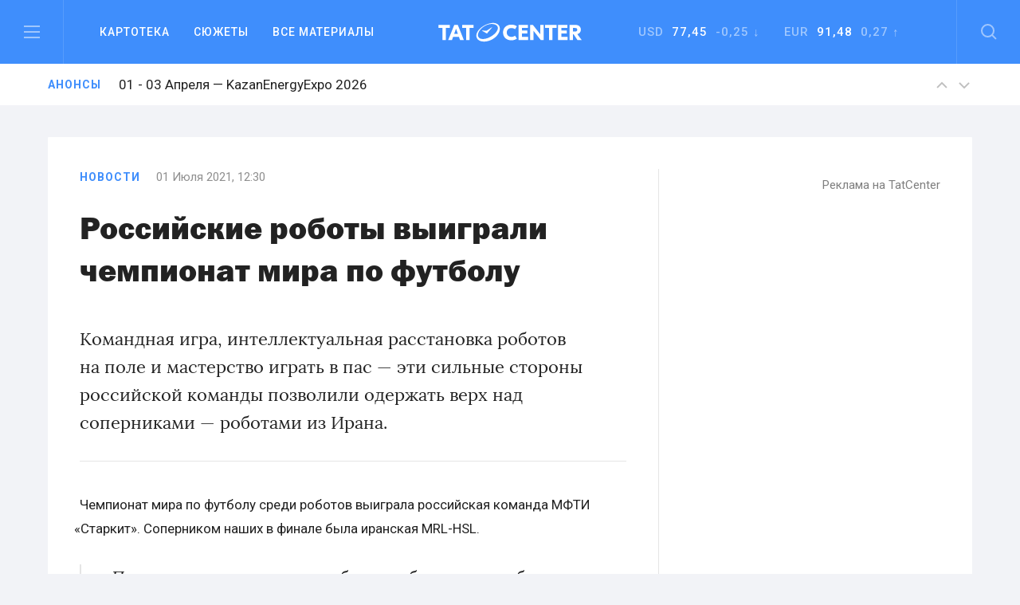

--- FILE ---
content_type: text/html; charset=UTF-8
request_url: https://tatcenter.ru/news/rossijskie-roboty-vyigrali-chempionat-mira-po-futbolu/
body_size: 13066
content:
<!DOCTYPE html><html><head><meta charset="utf-8"><meta content="summary" name="twitter:card"><meta content="width=device-width, initial-scale=1" name="viewport"><meta property="og:site_name" content="Татцентр"><meta name="google-site-verification" content="7yH0N3NpnFOFb0tpnYonaXCPQaR8VVIpwrlIdvWDjHQ"><link href=https://tatcenter.ru/wp-content/themes/theme/assets/images/favicon.png rel="shortcut icon" type=image/x-icon><link href=https://tatcenter.ru/wp-content/themes/theme/assets/images/webclip.png rel=apple-touch-icon><meta name="viewport" content="width=device-width, initial-scale=1"><meta name="yandex-verification" content="c3fd58d64667a525"><title>Российские роботы выиграли чемпионат мира по футболу &#8212; Татцентр.ру</title><meta name='robots' content='max-image-preview:large'><link rel=dns-prefetch href=//cdnjs.cloudflare.com><link rel=dns-prefetch href=//www.google.com><link rel=dns-prefetch href=//fonts.googleapis.com><meta property="og:title" content="Российские роботы выиграли чемпионат мира по футболу &#8212; Татцентр.ру"><meta property="og:description" content="Командная игра, интеллектуальная расстановка роботов на поле и мастерство играть в пас – эти сильные стороны российской команды позволили одержать верх над соперниками – роботами из Ирана. "><meta property="og:type" content="article"><meta property="og:locale" content="ru_RU"><meta property="og:url" content="https://tatcenter.ru/news/rossijskie-roboty-vyigrali-chempionat-mira-po-futbolu/"><meta property="og:site_name" content="деловой центр республики Татарстан: бизнес-новости Татарстана и Казани"><meta property="og:image" content="https://tatcenter.ru/wp-content/themes/theme/assets/images/og-base.jpg"><meta name="description" content="Командная игра, интеллектуальная расстановка роботов на поле и мастерство играть в пас – эти сильные стороны российской команды позволили одержать верх над соперниками – роботами из Ирана. "><style>.mistape-test,.mistape_mistake_inner{color:#E42029 !important}#mistape_dialog h2::before, #mistape_dialog .mistape_action,.mistape-letter-back{background-color:#E42029 !important}#mistape_reported_text:before,#mistape_reported_text:after{border-color:#E42029 !important}.mistape-letter-front .front-left{border-left-color:#E42029 !important}.mistape-letter-front .front-right{border-right-color:#E42029 !important}.mistape-letter-front .front-bottom,.mistape-letter-back>.mistape-letter-back-top,.mistape-letter-top{border-bottom-color:#E42029 !important}.mistape-logo svg{fill:#E42029 !important}</style><link rel=stylesheet id=wp-block-library-css href='https://tatcenter.ru/wp-includes/css/dist/block-library/style.min.css' type=text/css media=all><style id=elasticpress-related-posts-style-inline-css>.editor-styles-wrapper .wp-block-elasticpress-related-posts ul,.wp-block-elasticpress-related-posts ul{list-style-type:none;padding:0}.editor-styles-wrapper .wp-block-elasticpress-related-posts ul li a>div{display:inline}</style><style id=classic-theme-styles-inline-css>/*! This file is auto-generated */
.wp-block-button__link{color:#fff;background-color:#32373c;border-radius:9999px;box-shadow:none;text-decoration:none;padding:calc(.667em + 2px) calc(1.333em + 2px);font-size:1.125em}.wp-block-file__button{background:#32373c;color:#fff;text-decoration:none}</style><style id=global-styles-inline-css>/*<![CDATA[*/body{--wp--preset--color--black:#000;--wp--preset--color--cyan-bluish-gray:#abb8c3;--wp--preset--color--white:#fff;--wp--preset--color--pale-pink:#f78da7;--wp--preset--color--vivid-red:#cf2e2e;--wp--preset--color--luminous-vivid-orange:#ff6900;--wp--preset--color--luminous-vivid-amber:#fcb900;--wp--preset--color--light-green-cyan:#7bdcb5;--wp--preset--color--vivid-green-cyan:#00d084;--wp--preset--color--pale-cyan-blue:#8ed1fc;--wp--preset--color--vivid-cyan-blue:#0693e3;--wp--preset--color--vivid-purple:#9b51e0;--wp--preset--gradient--vivid-cyan-blue-to-vivid-purple:linear-gradient(135deg,rgba(6,147,227,1) 0%,rgb(155,81,224) 100%);--wp--preset--gradient--light-green-cyan-to-vivid-green-cyan:linear-gradient(135deg,rgb(122,220,180) 0%,rgb(0,208,130) 100%);--wp--preset--gradient--luminous-vivid-amber-to-luminous-vivid-orange:linear-gradient(135deg,rgba(252,185,0,1) 0%,rgba(255,105,0,1) 100%);--wp--preset--gradient--luminous-vivid-orange-to-vivid-red:linear-gradient(135deg,rgba(255,105,0,1) 0%,rgb(207,46,46) 100%);--wp--preset--gradient--very-light-gray-to-cyan-bluish-gray:linear-gradient(135deg,rgb(238,238,238) 0%,rgb(169,184,195) 100%);--wp--preset--gradient--cool-to-warm-spectrum:linear-gradient(135deg,rgb(74,234,220) 0%,rgb(151,120,209) 20%,rgb(207,42,186) 40%,rgb(238,44,130) 60%,rgb(251,105,98) 80%,rgb(254,248,76) 100%);--wp--preset--gradient--blush-light-purple:linear-gradient(135deg,rgb(255,206,236) 0%,rgb(152,150,240) 100%);--wp--preset--gradient--blush-bordeaux:linear-gradient(135deg,rgb(254,205,165) 0%,rgb(254,45,45) 50%,rgb(107,0,62) 100%);--wp--preset--gradient--luminous-dusk:linear-gradient(135deg,rgb(255,203,112) 0%,rgb(199,81,192) 50%,rgb(65,88,208) 100%);--wp--preset--gradient--pale-ocean:linear-gradient(135deg,rgb(255,245,203) 0%,rgb(182,227,212) 50%,rgb(51,167,181) 100%);--wp--preset--gradient--electric-grass:linear-gradient(135deg,rgb(202,248,128) 0%,rgb(113,206,126) 100%);--wp--preset--gradient--midnight:linear-gradient(135deg,rgb(2,3,129) 0%,rgb(40,116,252) 100%);--wp--preset--font-size--small:13px;--wp--preset--font-size--medium:20px;--wp--preset--font-size--large:36px;--wp--preset--font-size--x-large:42px;--wp--preset--spacing--20:0.44rem;--wp--preset--spacing--30:0.67rem;--wp--preset--spacing--40:1rem;--wp--preset--spacing--50:1.5rem;--wp--preset--spacing--60:2.25rem;--wp--preset--spacing--70:3.38rem;--wp--preset--spacing--80:5.06rem;--wp--preset--shadow--natural:6px 6px 9px rgba(0, 0, 0, 0.2);--wp--preset--shadow--deep:12px 12px 50px rgba(0, 0, 0, 0.4);--wp--preset--shadow--sharp:6px 6px 0px rgba(0, 0, 0, 0.2);--wp--preset--shadow--outlined:6px 6px 0px -3px rgba(255, 255, 255, 1), 6px 6px rgba(0, 0, 0, 1);--wp--preset--shadow--crisp:6px 6px 0px rgba(0, 0, 0, 1)}:where(.is-layout-flex){gap:0.5em}:where(.is-layout-grid){gap:0.5em}body .is-layout-flow>.alignleft{float:left;margin-inline-start:0;margin-inline-end:2em}body .is-layout-flow>.alignright{float:right;margin-inline-start:2em;margin-inline-end:0}body .is-layout-flow>.aligncenter{margin-left:auto !important;margin-right:auto !important}body .is-layout-constrained>.alignleft{float:left;margin-inline-start:0;margin-inline-end:2em}body .is-layout-constrained>.alignright{float:right;margin-inline-start:2em;margin-inline-end:0}body .is-layout-constrained>.aligncenter{margin-left:auto !important;margin-right:auto !important}body .is-layout-constrained>:where(:not(.alignleft):not(.alignright):not(.alignfull)){max-width:var(--wp--style--global--content-size);margin-left:auto !important;margin-right:auto !important}body .is-layout-constrained>.alignwide{max-width:var(--wp--style--global--wide-size)}body .is-layout-flex{display:flex}body .is-layout-flex{flex-wrap:wrap;align-items:center}body .is-layout-flex>*{margin:0}body .is-layout-grid{display:grid}body .is-layout-grid>*{margin:0}:where(.wp-block-columns.is-layout-flex){gap:2em}:where(.wp-block-columns.is-layout-grid){gap:2em}:where(.wp-block-post-template.is-layout-flex){gap:1.25em}:where(.wp-block-post-template.is-layout-grid){gap:1.25em}.has-black-color{color:var(--wp--preset--color--black) !important}.has-cyan-bluish-gray-color{color:var(--wp--preset--color--cyan-bluish-gray) !important}.has-white-color{color:var(--wp--preset--color--white) !important}.has-pale-pink-color{color:var(--wp--preset--color--pale-pink) !important}.has-vivid-red-color{color:var(--wp--preset--color--vivid-red) !important}.has-luminous-vivid-orange-color{color:var(--wp--preset--color--luminous-vivid-orange) !important}.has-luminous-vivid-amber-color{color:var(--wp--preset--color--luminous-vivid-amber) !important}.has-light-green-cyan-color{color:var(--wp--preset--color--light-green-cyan) !important}.has-vivid-green-cyan-color{color:var(--wp--preset--color--vivid-green-cyan) !important}.has-pale-cyan-blue-color{color:var(--wp--preset--color--pale-cyan-blue) !important}.has-vivid-cyan-blue-color{color:var(--wp--preset--color--vivid-cyan-blue) !important}.has-vivid-purple-color{color:var(--wp--preset--color--vivid-purple) !important}.has-black-background-color{background-color:var(--wp--preset--color--black) !important}.has-cyan-bluish-gray-background-color{background-color:var(--wp--preset--color--cyan-bluish-gray) !important}.has-white-background-color{background-color:var(--wp--preset--color--white) !important}.has-pale-pink-background-color{background-color:var(--wp--preset--color--pale-pink) !important}.has-vivid-red-background-color{background-color:var(--wp--preset--color--vivid-red) !important}.has-luminous-vivid-orange-background-color{background-color:var(--wp--preset--color--luminous-vivid-orange) !important}.has-luminous-vivid-amber-background-color{background-color:var(--wp--preset--color--luminous-vivid-amber) !important}.has-light-green-cyan-background-color{background-color:var(--wp--preset--color--light-green-cyan) !important}.has-vivid-green-cyan-background-color{background-color:var(--wp--preset--color--vivid-green-cyan) !important}.has-pale-cyan-blue-background-color{background-color:var(--wp--preset--color--pale-cyan-blue) !important}.has-vivid-cyan-blue-background-color{background-color:var(--wp--preset--color--vivid-cyan-blue) !important}.has-vivid-purple-background-color{background-color:var(--wp--preset--color--vivid-purple) !important}.has-black-border-color{border-color:var(--wp--preset--color--black) !important}.has-cyan-bluish-gray-border-color{border-color:var(--wp--preset--color--cyan-bluish-gray) !important}.has-white-border-color{border-color:var(--wp--preset--color--white) !important}.has-pale-pink-border-color{border-color:var(--wp--preset--color--pale-pink) !important}.has-vivid-red-border-color{border-color:var(--wp--preset--color--vivid-red) !important}.has-luminous-vivid-orange-border-color{border-color:var(--wp--preset--color--luminous-vivid-orange) !important}.has-luminous-vivid-amber-border-color{border-color:var(--wp--preset--color--luminous-vivid-amber) !important}.has-light-green-cyan-border-color{border-color:var(--wp--preset--color--light-green-cyan) !important}.has-vivid-green-cyan-border-color{border-color:var(--wp--preset--color--vivid-green-cyan) !important}.has-pale-cyan-blue-border-color{border-color:var(--wp--preset--color--pale-cyan-blue) !important}.has-vivid-cyan-blue-border-color{border-color:var(--wp--preset--color--vivid-cyan-blue) !important}.has-vivid-purple-border-color{border-color:var(--wp--preset--color--vivid-purple) !important}.has-vivid-cyan-blue-to-vivid-purple-gradient-background{background:var(--wp--preset--gradient--vivid-cyan-blue-to-vivid-purple) !important}.has-light-green-cyan-to-vivid-green-cyan-gradient-background{background:var(--wp--preset--gradient--light-green-cyan-to-vivid-green-cyan) !important}.has-luminous-vivid-amber-to-luminous-vivid-orange-gradient-background{background:var(--wp--preset--gradient--luminous-vivid-amber-to-luminous-vivid-orange) !important}.has-luminous-vivid-orange-to-vivid-red-gradient-background{background:var(--wp--preset--gradient--luminous-vivid-orange-to-vivid-red) !important}.has-very-light-gray-to-cyan-bluish-gray-gradient-background{background:var(--wp--preset--gradient--very-light-gray-to-cyan-bluish-gray) !important}.has-cool-to-warm-spectrum-gradient-background{background:var(--wp--preset--gradient--cool-to-warm-spectrum) !important}.has-blush-light-purple-gradient-background{background:var(--wp--preset--gradient--blush-light-purple) !important}.has-blush-bordeaux-gradient-background{background:var(--wp--preset--gradient--blush-bordeaux) !important}.has-luminous-dusk-gradient-background{background:var(--wp--preset--gradient--luminous-dusk) !important}.has-pale-ocean-gradient-background{background:var(--wp--preset--gradient--pale-ocean) !important}.has-electric-grass-gradient-background{background:var(--wp--preset--gradient--electric-grass) !important}.has-midnight-gradient-background{background:var(--wp--preset--gradient--midnight) !important}.has-small-font-size{font-size:var(--wp--preset--font-size--small) !important}.has-medium-font-size{font-size:var(--wp--preset--font-size--medium) !important}.has-large-font-size{font-size:var(--wp--preset--font-size--large) !important}.has-x-large-font-size{font-size:var(--wp--preset--font-size--x-large) !important}.wp-block-navigation a:where(:not(.wp-element-button)){color:inherit}:where(.wp-block-post-template.is-layout-flex){gap:1.25em}:where(.wp-block-post-template.is-layout-grid){gap:1.25em}:where(.wp-block-columns.is-layout-flex){gap:2em}:where(.wp-block-columns.is-layout-grid){gap:2em}.wp-block-pullquote{font-size:1.5em;line-height:1.6}/*]]>*/</style><link rel=stylesheet id=mistape-front-css href='https://tatcenter.ru/wp-content/plugins/mistape/assets/css/mistape-front.css' type=text/css media=all><link rel=stylesheet id=uf-site-css href='https://tatcenter.ru/wp-content/themes/theme/assets/dist/site.min.css' type=text/css media=all><link rel=stylesheet id=roboto-css href='//fonts.googleapis.com/css?family=Roboto%3A400%2C500%2C700&#038;subset=cyrillic&#038;ver=1' type=text/css media=all><link rel=stylesheet id=airdatepicker-css href='https://tatcenter.ru/wp-content/themes/theme/assets/libs/airdatepicker/air-datepicker.css' type=text/css media=all><link rel=stylesheet id=elasticpress-facets-css href='https://tatcenter.ru/wp-content/plugins/elasticpress/dist/css/facets-styles.css' type=text/css media=all> <script id=wpemfb-fbjs-js-extra>var WEF = {"local":"ru_RU","version":"v2.10","fb_id":"","comments_nonce":"193cf18a58"};</script> <script src="https://tatcenter.ru/wp-content/plugins/wp-embed-facebook/inc/js/fb.min.js" id=wpemfb-fbjs-js></script> <script src="//cdnjs.cloudflare.com/ajax/libs/jquery/2.2.0/jquery.min.js?ver=6.4.7" id=jquery-js></script> <script src="https://www.google.com/recaptcha/api.js?ver=6.4.7" id=recaptcha-js></script> <link rel=https://api.w.org/ href=https://tatcenter.ru/wp-json/ ><link rel=alternate type=application/json href=https://tatcenter.ru/wp-json/wp/v2/posts/381530><link rel=EditURI type=application/rsd+xml title=RSD href=https://tatcenter.ru/xmlrpc.php?rsd><link rel=canonical href=https://tatcenter.ru/news/rossijskie-roboty-vyigrali-chempionat-mira-po-futbolu/ ><link rel=shortlink href='https://tatcenter.ru/?p=381530'><link rel=alternate type=application/json+oembed href="https://tatcenter.ru/wp-json/oembed/1.0/embed?url=https%3A%2F%2Ftatcenter.ru%2Fnews%2Frossijskie-roboty-vyigrali-chempionat-mira-po-futbolu%2F"><link rel=alternate type=text/xml+oembed href="https://tatcenter.ru/wp-json/oembed/1.0/embed?url=https%3A%2F%2Ftatcenter.ru%2Fnews%2Frossijskie-roboty-vyigrali-chempionat-mira-po-futbolu%2F&#038;format=xml"></head><body class="post-template-default single single-post postid-381530 single-format-standard"><div class="desktop-banner top-banner changed"> <ins data-revive-zoneid=3 data-revive-id=a15f95dc9d87daffc9b79664200abb5a></ins></div><section class=header data-scroll-time=0.4 id=header><section class="navbar-section w-hidden-medium w-hidden-small w-hidden-tiny"><div class="navbar w-nav" data-animation=default data-collapse=medium data-duration=400><div class="left navbar-column w-clearfix"> <a class="burger w-inline-block" data-ix=burger-click href=#header> <img src=https://tatcenter.ru/wp-content/themes/theme/assets/images/burger.svg> </a><nav class="navmenu w-nav-menu" role=navigation><div class="navdrop w-dropdown" data-delay=200><div class="navdrop-toggle w-dropdown-toggle"><div>Картотека</div></div><nav class="navdrop-list w-dropdown-list" data-ix=dropdown-up> <a class="navdrop-link w-clearfix w-inline-block" href=https://tatcenter.ru/whoiswho/ ><div class="button-text margin-bottom">Кто есть кто в РТ</div><div class=tech-text>Руководители Татарстана. Справочник персоналий. Имена, должности, контакты, биография, карьера, информационные досье на бизнесменов и чиновников в РТ</div> </a> <a class="navdrop-link w-clearfix w-inline-block" href=https://tatcenter.ru/appointments/ ><div class="button-text margin-bottom">Назначения</div><div class=tech-text>Кадровые перестановки в Татарстане. Отставки и назначения в органах власти и коммерческих организациях РТ</div> </a> <a class="navdrop-link w-clearfix w-inline-block" href=https://tatcenter.ru/organizations/ ><div class="button-text margin-bottom">Организации</div><div class=tech-text>Компании, организации и предприятия Татарстана. Названия, руководители, контакты, информационные корпоративные досье</div> </a> <a class="navdrop-link no-border-right w-clearfix w-inline-block" href=https://tatcenter.ru/birthdays/ ><div class="button-text margin-bottom">Дни рождения</div><div class=tech-text>Дни рождения руководителей Татарстана. Справочник именинников и юбиляров в РТ</div> </a></nav></div> <a class="navlink w-nav-link" href=https://tatcenter.ru/stories>Сюжеты</a> <a class="navlink w-nav-link" href=https://tatcenter.ru/all/ >Все&nbsp;материалы</a></nav></div><a class="logo w-nav-brand" href=https://tatcenter.ru> <img src=https://tatcenter.ru/wp-content/themes/theme/assets/images/logotype-white.svg> </a><div class="navbar-column right w-clearfix"><div class=courses><div class="currency w-dropdown" data-delay=200 data-hover=1><div class="photo-guide-toggle w-dropdown-toggle"><div class=currency-text>USD&nbsp;&nbsp;<span class=span-currency>77,45</span>&nbsp; -0,25 ↓</div></div><nav class="currency-tooltip w-clearfix w-dropdown-list" data-ix=dropdown><div class="black tech-text">Курс ЦБ РФ на 30 декабря</div></nav></div><div class="currency w-dropdown" data-delay=200 data-hover=1><div class="photo-guide-toggle w-dropdown-toggle"><div class=currency-text>EUR &nbsp;<span class=span-currency>91,48</span>&nbsp; 0,27 ↑</div></div><nav class="currency-tooltip w-clearfix w-dropdown-list" data-ix=dropdown><div class="black tech-text">Курс ЦБ РФ на 30 декабря</div></nav></div></div> <a class="search w-inline-block" data-ix=search-click href=#header> <img src=https://tatcenter.ru/wp-content/themes/theme/assets/images/search.svg> </a></div></div></section><div class="mobile-navbar-div w-hidden-main"><div class="mobile-navbar w-nav" data-animation=default data-collapse=medium data-doc-height=1 data-duration=400><div class="mobile-burger w-nav-button"> <img src=https://tatcenter.ru/wp-content/themes/theme/assets/images/burger.svg></div> <a class="logo w-nav-brand" href=https://tatcenter.ru> <img src=https://tatcenter.ru/wp-content/themes/theme/assets/images/logotype-white.svg> </a> <a class="mobile-search w-inline-block" href=search> <img src=https://tatcenter.ru/wp-content/themes/theme/assets/images/search.svg> </a><nav class="mobile-navmenu w-nav-menu" role=navigation><div class="portrait-flex row"><div class="column-50 w-clearfix"> <a class="button-text left margin-bottom white" href=https://tatcenter.ru/all/ >Вcе материалы</a> <a class="button-text left margin-bottom white" href=https://tatcenter.ru/stories>Сюжеты</a> <a class="button-text left margin-bottom white" href=https://tatcenter.ru/specials/ >Спецпроекты</a> <a class="button-text left margin-bottom white" href=https://tatcenter.ru/adv/ >Разместить рекламу</a></div><div class="column-50 w-clearfix"> <a class="button-text left margin-bottom white" href=https://tatcenter.ru/whoiswho/ >Кто есть кто в рт</a> <a class="button-text left margin-bottom white" href=https://tatcenter.ru/appointments/ >Назначения</a> <a class="button-text left margin-bottom white" href=https://tatcenter.ru/organizations/ >Организации</a> <a class="button-text left margin-bottom white" href=https://tatcenter.ru/birthdays/ >Дни рождения</a></div></div><div class=divider-2></div><div class=mobile-currency><div class="currency-text portrait-margin-bottom">Доллар&nbsp;&nbsp; <span class=span-currency>77,45</span>&nbsp; -0,25 ↓</div><div class=currency-text>Евро &nbsp; <span class=span-currency>91,48</span>&nbsp; 0,27 ↑</div></div><div class="divider-2 margin-top"></div><div class="portrait-flex row"><div class="column-50 w-clearfix"> <a class="button-text left margin-bottom white" href=https://tatcenter.ru/rubrics/ >Рубрики</a> <a class="button-text left margin-bottom white" href=https://tatcenter.ru/multimedia/ >Мультимедиа</a> <a class="button-text left margin-bottom white" href=https://tatcenter.ru/conferences/ >Конференции</a> <a class="button-text left margin-bottom white" href=https://tatcenter.ru/announcements/ >Анонсы</a></div><div class="column-50 w-clearfix"> <a class="button-text left margin-bottom white" href=https://tatcenter.ru/about/ >О проекте</a> <a class="button-text left margin-bottom white" href=https://tatcenter.ru/contacts/ >Контакты</a></div></div><div class=divider-2></div><div class="portrait-flex row"><div class="column-50 w-clearfix"><div class="margin-botttom tech-text white">Мы в социальных сетях</div><div class="social-links w-clearfix"> <a target=_blank class="social-link w-inline-block" href=https://t.me/tatcenter_ru> <img src=https://tatcenter.ru/wp-content/uploads/2017/08/telegram.svg> </a> <a target=_blank class="social-link w-inline-block" href=https://vk.com/tatcenter_ru> <img src=https://tatcenter.ru/wp-content/uploads/2017/08/vk.svg> </a></div></div><div class="column-50 w-clearfix"><div class="margin-botttom tech-text white">Партнёры TatCenter</div><div class=w-clearfix> <a target=_blank class="partner-white w-inline-block" href=https://tatcenter.ru/organizations/tatneft/ > <img src=https://tatcenter.ru/wp-content/uploads/2017/11/Tatneft-1-1.png> </a> <a target=_blank class="partner-white w-inline-block" href=https://tatcenter.ru/organizations/tagras-holding/ > <img src=https://tatcenter.ru/wp-content/uploads/2021/04/tagras-png.png> </a> <a target=_blank class="partner-white w-inline-block" href=https://tatcenter.ru/organizations/bank-vtb-pao/ > <img src=https://tatcenter.ru/wp-content/uploads/2021/04/vtb-png-svetlee.png> </a> <a target=_blank class="partner-white w-inline-block" href=https://tatcenter.ru/organizations/natsionalnaya-fabrika-ipoteki/ > <img src=https://tatcenter.ru/wp-content/uploads/2021/04/ipoteka-24-png.png> </a> <a target=_blank class="partner-white w-inline-block" href=https://tatcenter.ru/organizations/ak-bars-bank/ > <img src=https://tatcenter.ru/wp-content/uploads/2021/04/abb-png.png> </a></div></div></div></nav></div></div><div class=burger-menu data-ix=burger-menu-search-modal><div class="modal-header w-clearfix"> <a class="close first w-inline-block" data-ix=close-burger href=#> <img src=https://tatcenter.ru/wp-content/themes/theme/assets/images/close.svg> </a><div class=logo> <img src=https://tatcenter.ru/wp-content/themes/theme/assets/images/logotype-white.svg></div><div class="empty-cube last"></div></div><div class="modal-container w-container"><div class=row><div class="column-33 w-clearfix"> <a class="button-text left margin-bottom white" href=https://tatcenter.ru/all/ >ВСе материалы</a> <a class="button-text left margin-bottom white" href=https://tatcenter.ru/stories>Сюжеты</a> <a class="button-text left margin-bottom white" href=https://tatcenter.ru/specials/ >Спецпроекты</a></div><div class="column-33 w-clearfix"> <a class="button-text left margin-bottom white" href=https://tatcenter.ru/rubrics/ >Рубрики</a> <a class="button-text left margin-bottom white" href=https://tatcenter.ru/multimedia/ >Мультимедиа</a> <a class="button-text left margin-bottom white" href=https://tatcenter.ru/conferences/ >Конференции</a> <a class="button-text left margin-bottom white" href=https://tatcenter.ru/announcements/ >Анонсы</a> <a class="button-text left margin-bottom white" href=https://tatcenter.ru/circles/ >Круглые столы</a></div><div class="column-33 w-clearfix"> <a class="button-text left margin-bottom white" href=https://tatcenter.ru/about/ >О проекте</a> <a class="button-text left margin-bottom white" href=https://tatcenter.ru/contacts/ >Контакты</a> <a class="button-text left margin-bottom white" href=https://tatcenter.ru/adv/ >Разместить рекламу</a></div></div><div class=burger-divider></div><div class=row><div class="column-50 w-clearfix"><div class="margin-botttom tech-text white">Мы в социальных сетях</div><div class="social-links w-clearfix"> <a target=_blank class="social-link w-inline-block" href=https://t.me/tatcenter_ru> <img src=https://tatcenter.ru/wp-content/uploads/2017/08/telegram.svg> </a> <a target=_blank class="social-link w-inline-block" href=https://vk.com/tatcenter_ru> <img src=https://tatcenter.ru/wp-content/uploads/2017/08/vk.svg> </a></div></div><div class="column-50 w-clearfix"><div class="margin-botttom tech-text white">Партнёры TatCenter</div><div class="partners-burger w-clearfix"><div class=inline-block> <a target=_blank class="partner-white w-inline-block" href=https://tatcenter.ru/organizations/tatneft/ > <img src=https://tatcenter.ru/wp-content/uploads/2017/11/Tatneft-1-1.png width=105> </a> <a target=_blank class="partner-white w-inline-block" href=https://tatcenter.ru/organizations/tagras-holding/ > <img src=https://tatcenter.ru/wp-content/uploads/2021/04/tagras-png.png width=105> </a></div><div class=inline-block> <a target=_blank class="partner-white w-inline-block" href=https://tatcenter.ru/organizations/bank-vtb-pao/ > <img src=https://tatcenter.ru/wp-content/uploads/2021/04/vtb-png-svetlee.png width=105> </a> <a target=_blank class="partner-white w-inline-block" href=https://tatcenter.ru/organizations/natsionalnaya-fabrika-ipoteki/ > <img src=https://tatcenter.ru/wp-content/uploads/2021/04/ipoteka-24-png.png width=105> </a></div><div class=inline-block> <a target=_blank class="partner-white w-inline-block" href=https://tatcenter.ru/organizations/ak-bars-bank/ > <img src=https://tatcenter.ru/wp-content/uploads/2021/04/abb-png.png width=105> </a></div></div></div></div></div></div><div class=search-modal data-ix=burger-menu-search-modal><div class="modal-header w-clearfix"><div class="empty-cube first"></div><div class=logo> <img src=https://tatcenter.ru/wp-content/themes/theme/assets/images/logotype-white.svg></div> <a class="close last w-inline-block" data-ix=close-search href=#><img src=https://tatcenter.ru/wp-content/themes/theme/assets/images/close.svg></a></div><div class="modal-container w-container"><div class=w-form><form class=search-bar data-name="Email Form" action=https://tatcenter.ru/search/ id=email-form name=email-form><div class="input-container w-clearfix"> <input class="modal-search-input w-input" data-name=Поиск id=node maxlength=256 placeholder="Введите запрос для поиска" required=required type=text name=search_text> <img class="main-search search-icon" src=https://tatcenter.ru/wp-content/themes/theme/assets/images/search-black.svg></div> <input class="submit-button w-button" data-wait=... type=submit value=Найти id=search-btn></form></div></div></div><section class="announces animated"><div class="container w-clearfix"> <a class="blue tag" href=https://tatcenter.ru/announcements/ >Анонсы</a><div class=slider> <a class="announces-link w-inline-block current" href=https://tatcenter.ru/announcements/kazan-agro-2026/ ><h4 class="announce-heading h4 regular">11 - 13 Февраля — Казань Агро 2026</h4> </a> <a class="announces-link w-inline-block " href=https://tatcenter.ru/announcements/kazanenergyexpo-2026/ ><h4 class="announce-heading h4 regular">01 - 03 Апреля — KazanEnergyExpo 2026</h4> </a> <a class="announces-link w-inline-block " href=https://tatcenter.ru/announcements/energoprom-26/ ><h4 class="announce-heading h4 regular">01 - 03 Апреля — ЭНЕРГОПРОМ/26</h4> </a> <a class="announces-link w-inline-block " href=https://tatcenter.ru/announcements/rossiya-islamskij-mir-kazanforum-2026/ ><h4 class="announce-heading h4 regular">12 - 17 Мая — Россия&nbsp;&mdash; Исламский мир: KazanForum 2026</h4> </a> <a class="announces-link w-inline-block " href=https://tatcenter.ru/announcements/tatarstanskij-neftegazohimicheskij-forum-2026/ ><h4 class="announce-heading h4 regular">26 - 28 Августа — Татарстанский нефтегазохимический форум&nbsp;&mdash; 2026</h4> </a> <a class="announces-link w-inline-block " href=https://tatcenter.ru/announcements/comtrans-2026/ ><h4 class="announce-heading h4 regular">06 - 08 Октября — Comtrans 2026</h4> </a></div><div class="announces-nav w-hidden-small w-hidden-tiny"> <a class="announces-arrow w-inline-block next" href=#> <img src=https://tatcenter.ru/wp-content/themes/theme/assets/images/up.svg> </a> <a class="announces-arrow w-inline-block prev" href=#> <img src=https://tatcenter.ru/wp-content/themes/theme/assets/images/down.svg> </a></div></div></section></section><div class="branding-container changed"> <a href=# id=banner-branding-anchor> <img id=banner-branding-block class="hidden full-size"> </a></div><section class="grey section posts-container"><article class=container-white post-title="Российские роботы выиграли чемпионат мира по футболу" id=post-381530 post-url=https://tatcenter.ru/news/rossijskie-roboty-vyigrali-chempionat-mira-po-futbolu/ ><div class="mobile-flex row"><div class="border-right column-66"><div class="material-info w-clearfix"><a class="blue tag " href=https://tatcenter.ru/news/ >Новости</a><div class=tech-text>01 Июля 2021, 12:30</div></div><h1 class="h1 margin-bottom-40 regular"><span class=h-span-bold>Российские роботы выиграли чемпионат мира по&nbsp;футболу</span></h1><p class=text-lead>Командная игра, интеллектуальная расстановка роботов на&nbsp;поле и&nbsp;мастерство играть в&nbsp;пас&nbsp;&mdash; эти сильные стороны российской команды позволили одержать верх над соперниками&nbsp;&mdash; роботами из&nbsp;Ирана.</p><div class="grey-divider type-5"></div><div class=post-content><p><div id=fb-root></div></p><p>Чемпионат мира по&nbsp;футболу среди роботов выиграла российская команда МФТИ<span style=margin-right:0.44em;> </span><span style=margin-left:-0.44em;>&laquo;</span>Старкит&raquo;. Соперником наших в&nbsp;финале была иранская MRL-HSL.</p><div class=text-big-quote>&laquo;Преимущество иранских роботов&nbsp;&mdash; быстрая ходьба и&nbsp;очень сильный удар. А&nbsp;сильной стороной России была командная игра, наши роботы более интеллектуально расставлялись на&nbsp;поле, выбирали, кто пойдет к&nbsp;мячу, старались всегда играть в&nbsp;пас и&nbsp;защищаться&raquo;,&nbsp;&mdash; рассказал капитан российской команды, магистрант МФТИ Иван Хохлов.</div></p><div class="media-container photo-block w-clearfix"> <img src alt class=img-photo><div class="margin-top tech-text">Фото: МФТИ</div></div><p>Правила мундиаля роботов стараются приблизить к&nbsp;правилам FIFA. В&nbsp;команде играют четыре робота, поле&nbsp;&mdash; 6 на&nbsp;9&nbsp;м, трава высотой 30&nbsp;мм. Играют два тайма по&nbsp;десять минут. Из&nbsp;ограничений есть офсайды, игра рукой, запрещено зажимать мяч. Разрешены замены в&nbsp;случае поломки робота.</p><p>По&nbsp;словам Хохлова, обычно в&nbsp;команду входят преподаватели и&nbsp;студенты. На&nbsp;этот раз за&nbsp;Иран играли пять профессоров и&nbsp;десять студентов, а&nbsp;российской&nbsp;же команде было всего пять человек&nbsp;&mdash; все они студенты МФТИ.</p><p>В&nbsp;этом году из-за пандемии соревнования проходили в&nbsp;виртуальном пространстве, пишет Газета.ру.</p></div> <ins data-revive-zoneid=10 data-revive-id=a15f95dc9d87daffc9b79664200abb5a></ins></div><div class="column-33 margin-left w-clearfix w-hidden-medium w-hidden-small w-hidden-tiny"><div class=banner-side><ins data-revive-zoneid=1 data-revive-id=a15f95dc9d87daffc9b79664200abb5a></ins><a class=tech-link href=https://tatcenter.ru/adv/ >Реклама на TatCenter</a></div></div></div><div class="empty-40 w-hidden-medium w-hidden-small w-hidden-tiny"></div><div class="mobile-flex row"><div class=column-66><div class="portrait-flex row"><div class=column-25> <a class="button-action w-inline-block" target=_blank href=https://t.me/tatcenter_ru> <img class=action-icon src=https://tatcenter.ru/wp-content/themes/theme/assets/images/telegram-black.svg><div>TatCenter в Телеграм</div> </a></div><div class=column-25> <a class="button-action w-inline-block" target=_blank  href=https://vk.com/tatcenter_ru> <img class=action-icon src=https://tatcenter.ru/wp-content/themes/theme/assets/images/vk-follow-black.png><div>TatCenter в ВК</div> </a></div><div class=column-25> <a class="button-action w-inline-block" target=_blank href=https://dzen.ru/id/5b8cdfddd8fe0200ae0d1f0e> <img class=action-icon src=https://tatcenter.ru/wp-content/themes/theme/assets/images/yandex-zen-black.svg><div>TatCenter в Дзен</div> </a></div><div class=column-25> <a class="button-action w-inline-block" href=mailto:info@tatcenter.ru> <img class=action-icon src=https://tatcenter.ru/wp-content/themes/theme/assets/images/mail-black_1.svg><div>Напишите нам</div> </a></div></div> <script src=https://yastatic.net/es5-shims/0.0.2/es5-shims.min.js></script> <script src=https://yastatic.net/share2/share.js></script> <script>Ya.share2('my-share-381530', {
	    theme: {
	        services: 'odnoklassniki,vkontakte,telegram',
	        counter: false,
	        lang: 'ru',
	        bare: true
	    },
	    content: {
	        url: `https://tatcenter.ru/news/rossijskie-roboty-vyigrali-chempionat-mira-po-futbolu/`,
	        title: `Российские роботы выиграли чемпионат мира по футболу`,
	        image: ``   
	    }
	});</script> </div><div class=column-33><div class="subscribe-form w-form"><div class="success-message w-clearfix w-form-done"><div class="black tech-text">Поздравляем, вы подписаны на рассылку «TatCenter»!</div></div><div class="error-message w-clearfix w-form-fail"><div class="black tech-text">Что-то пошло не так. Пожалуйста, повторите попытку.</div></div></div><div class="subscribe modal" id=subscribe-popup><div class=subscribe-flex><div class=window><div class="form-block w-form"><div class=subscribe-form-header><h3 class="bold h3">Подпишитесь на нашу рассылку</h3> <a href=# data-ix=close-subsribe class="form-close w-inline-block"> <img src=https://tatcenter.ru/wp-content/themes/theme/assets/images/close.svg class="w-hidden-small w-hidden-tiny"> <img src=https://tatcenter.ru/wp-content/themes/theme/assets/images/close-black.svg class="w-hidden-main w-hidden-medium"> </a></div><form id=subscribe-form name=wf-form- data-name="Подписка на рассылку"> <input type=text id=subscribe-name data-name=ФИО maxlength=256 required placeholder="Фамилия, имя и отчество" class="grey input margin-bottom w-input"> <input type=text id=subscribe-work data-name="Место работы и должность" maxlength=256 required placeholder="Место работы и должность" class="grey input margin-bottom w-input"> <input type=text id=subscribe-email data-name="Электронная почта" maxlength=256 required placeholder="Электронная почта" class="grey input margin-bottom w-input"><div class="form-divider grey-divider"></div><div class="submit-block w-clearfix"> <input type=submit value=Подписаться data-wait=... class="button margin-right w-button"><div class="portait-margin tech-text">Нажимая на кнопку, вы даете <a href=https://tatcenter.ru/wp-content/uploads/2017/11/SOGLASIE_NA_OBRABOTKU_PERS_DANNYH.pdf target=_blank class="grey span-link">согласие на обработку своих персональных данных</a></div></div><div class=g-recaptcha data-sitekey=6LfRioMUAAAAAJg-Z5s5X_WkX8PHJJCBtcUiv6Wi></div></div></form><div class="success-message w-form-done"><h2 class="bold h2 margin-bottom-10">Спасибо за подписку!</h2><div class="black center tech-text">Теперь вы будете в курсе самых свежих новостей.</div></div><div class="error-message w-form-fail"><h2 class="bold h2 margin-bottom-10">Что-то пошло не так!</h2><div class="black center tech-text">Пожалуйста, повторите попытку.</div></div></div></div></div></div></div></div></article> <script>var index = 0</script> <div class=container><div class="block no-padding similar-posts"><div class=block-main-header><div class="mobile-flex row"><div class=column-33><h3 class="bold h3 no-margin-bottom">Материалы по теме</h3></div><div class="column-66 w-clearfix"><div class="partners-block w-clearfix w-hidden-medium w-hidden-small w-hidden-tiny"><div class=tech-text>Партнёры TatCenter:</div><a class="partner-color w-inline-block" href=https://tatcenter.ru/organizations/tatneft/ > <img src=https://tatcenter.ru/wp-content/uploads/2017/11/Tatneft-1-1.png> </a> <a class="partner-color w-inline-block" href=https://tatcenter.ru/organizations/tagras-holding/ > <img src=https://tatcenter.ru/wp-content/uploads/2021/04/tagras-gorizontalnyj.jpg> </a> <a class="partner-color w-inline-block" href=https://tatcenter.ru/organizations/bank-vtb-pao/ > <img src=https://tatcenter.ru/wp-content/uploads/2018/02/VTB_for_signature_1-1.png> </a> <a class="partner-color w-inline-block" href=https://tatcenter.ru/organizations/natsionalnaya-fabrika-ipoteki/ > <img src=https://tatcenter.ru/wp-content/uploads/2019/03/ipoteka80.png> </a> <a class="partner-color w-inline-block" href=https://tatcenter.ru/organizations/ak-bars-bank/ > <img src=https://tatcenter.ru/wp-content/uploads/2020/07/ak-bars-bank-logo.jpg> </a></div></div></div><div class="black-divider suggestions-divider"></div></div><div class="slider w-slider" data-animation=slide data-autoplay=1 data-delay=4000 data-duration=200 data-hide-arrows=1 data-infinite=1><div class="slider-mask w-slider-mask"><div class="slide w-slide"><div class=suggestions-container><div class="mobile-flex row suggestions-row"><div class=" column-100 suggestions-column"> <a class="bold h3 link margin-bottom-30" href=https://tatcenter.ru/all/ >Читайте также:</a><a class="news-link w-inline-block" href=https://tatcenter.ru/news/prezident-rf-naznachil-chetyreh-novyh-sudej-v-kazani/ ><h4 class="h4 no-margin-bottom regular w-clearfix"> <span class=tech-text>14:50</span>&nbsp;Президент&nbsp;РФ назначил четырех новых судей в&nbsp;Казани</h4> </a> <a class="news-link w-inline-block" href=https://tatcenter.ru/news/eksport-selhozprodukczii-tatarstana-mozhet-dostich-500-mln/ ><h4 class="h4 no-margin-bottom regular w-clearfix"> <span class=tech-text>14:20</span>&nbsp;Экспорт сельхозпродукции Татарстана может достичь $&nbsp;500 млн</h4> </a> <a class="news-link w-inline-block" href=https://tatcenter.ru/news/na-neonatalnyj-skrining-v-rt-napravili-dopolnitelno-%e2%82%bd112-mln/ ><h4 class="h4 no-margin-bottom regular w-clearfix"> <span class=tech-text>13:45</span>&nbsp;На&nbsp;неонатальный скрининг в&nbsp;РТ направили дополнительно ₽11,2 млн</h4> </a> <a class="news-link w-inline-block" href=https://tatcenter.ru/news/sudebnye-pristavy-rt-dobilis-pogasheniya-zadolzhennosti-po-alimentam-na-%e2%82%bd108-mln/ ><h4 class="h4 no-margin-bottom regular w-clearfix"> <span class=tech-text>13:15</span>&nbsp;Судебные приставы&nbsp;РТ добились погашения задолженности по&nbsp;алиментам на ₽1,08 млн</h4> </a> <a class="news-link w-inline-block" href=https://tatcenter.ru/news/v-rt-odobrili-stroitelstvo-korpusa-dlya-czentra-razrabotki-bespilotnikov/ ><h4 class="h4 no-margin-bottom regular w-clearfix"> <span class=tech-text>12:44</span>&nbsp;В&nbsp;РТ одобрили строительство корпуса для центра разработки беспилотников</h4> </a></div></div></div></div></div><div class="slider-nav w-clearfix"><div class=tech-text>1 из 1</div></div></div></div><div class="column-100 banner-full-container"><div class=desktop-banner><ins data-revive-zoneid=4 data-revive-id=a15f95dc9d87daffc9b79664200abb5a></ins></div><div class=empty-40></div></div><div class="mobile-flex row"><div class=column-50><div class=block><div class=block-container><div class=block-header><div class=block-header><h3 class="bold h3 no-margin-bottom">Новости дня</h3></div><div class="black-divider floors-2"></div></div> <a href=https://tatcenter.ru/news/prezident-rf-naznachil-chetyreh-novyh-sudej-v-kazani/ class="black news-preview w-inline-block "><h4 class="h4 no-margin-bottom regular w-clearfix"><span class=tech-text>14:50</span>  Президент&nbsp;РФ назначил четырех новых судей в&nbsp;Казани</h4> </a> <a href=https://tatcenter.ru/news/eksport-selhozprodukczii-tatarstana-mozhet-dostich-500-mln/ class="black news-preview w-inline-block "><h4 class="h4 no-margin-bottom regular w-clearfix"><span class=tech-text>14:20</span>  Экспорт сельхозпродукции Татарстана может достичь $&nbsp;500 млн</h4> </a> <a href=https://tatcenter.ru/news/na-neonatalnyj-skrining-v-rt-napravili-dopolnitelno-%e2%82%bd112-mln/ class="black news-preview w-inline-block "><h4 class="h4 no-margin-bottom regular w-clearfix"><span class=tech-text>13:45</span>  На&nbsp;неонатальный скрининг в&nbsp;РТ направили дополнительно ₽11,2 млн</h4> </a> <a href=https://tatcenter.ru/news/sudebnye-pristavy-rt-dobilis-pogasheniya-zadolzhennosti-po-alimentam-na-%e2%82%bd108-mln/ class="black news-preview w-inline-block "><h4 class="h4 no-margin-bottom regular w-clearfix"><span class=tech-text>13:15</span>  Судебные приставы&nbsp;РТ добились погашения задолженности по&nbsp;алиментам на ₽1,08 млн</h4> </a> <a href=https://tatcenter.ru/news/v-rt-odobrili-stroitelstvo-korpusa-dlya-czentra-razrabotki-bespilotnikov/ class="black news-preview w-inline-block no-border"><h4 class="h4 no-margin-bottom regular w-clearfix"><span class=tech-text>12:44</span>  В&nbsp;РТ одобрили строительство корпуса для центра разработки беспилотников</h4> </a></div> <a href=https://tatcenter.ru/all/ class="button-text grey">Все новости</a></div></div><div class=column-50 ><div class="block cover-news w-inline-block" id=floor-post-523840><div class=cover-container> <a href=https://tatcenter.ru/news/ class="block-header margin-bottom-30 w-clearfix"><div class="tag white">Новости</div> </a> <a href=https://tatcenter.ru/news/eksport-selhozprodukczii-tatarstana-mozhet-dostich-500-mln/ class="block-container w-clearfix no-decoration"><div class="margin-bottom tech-text white-75">30 декабря 2025, 14:20</div><h1 class="h2 margin-bottom regular white"> <span class=h-span-bold></span> <span class=h-span-bold>Экспорт сельхозпродукции Татарстана может достичь $&nbsp;500 млн</span> В&nbsp;2025 году</h1><h4 class="text-preview white-preview"><p><div id=fb-root></div></p><p>При этом перед отраслью стоит задача довести этот показатель до&nbsp;900 млн долларов к&nbsp;2030 году.</p></h4> </a></div></div></div><style>#floor-post-523840:hover{background-image:url(https://tatcenter.ru/wp-content/themes/theme/assets/images/dot-pattern.png), -webkit-linear-gradient(270deg, rgba(0, 0, 0, .5), transparent 50%, rgba(0, 0, 0, .5)), url(https://tatcenter.ru/wp-content/uploads/2024/07/zerno-pole-selhoztehnika-specztehnika-uborochnaya-kampaniya-512x512.jpg)}#floor-post-523840{background-image:url(https://tatcenter.ru/wp-content/themes/theme/assets/images/dot-pattern.png), -webkit-linear-gradient(270deg, rgba(22, 23, 30, .5), rgba(22, 23, 30, .5)), url(https://tatcenter.ru/wp-content/uploads/2024/07/zerno-pole-selhoztehnika-specztehnika-uborochnaya-kampaniya-512x512.jpg)}</style></div></div><article class=container-white post-title="Президент РФ назначил четырех новых судей в Казани" id=post-523842 post-url=https://tatcenter.ru/news/prezident-rf-naznachil-chetyreh-novyh-sudej-v-kazani/ ><div class="mobile-flex row"><div class="border-right column-66"><div class="material-info w-clearfix"><a class="blue tag " href=https://tatcenter.ru/news/ >Новости</a><div class=tech-text>30 Декабря 2025, 14:50</div></div><h1 class="h1 margin-bottom-40 regular"><span class=h-span-bold>Президент&nbsp;РФ назначил четырех новых судей в&nbsp;Казани</span></h1><p class=text-lead>Соответствующий указ опубликован на&nbsp;официальном портале правовой информации.</p><div class="grey-divider type-5"></div><div class=post-content><p><div id=fb-root></div></p><p>Президент России Владимир Путин назначил четырех судей в&nbsp;районные суды Казани и&nbsp;двух зампредседателей судов в&nbsp;Татарстане. Соответствующий <a href="http://publication.pravo.gov.ru/document/0001202512290119?index=1" target=_blank rel=noopener>указ</a> опубликован на&nbsp;официальном портале правовой информации.</p><p>Марат Сулейманов назначен зампредседателя Советского районного суда Казани, а&nbsp;Константин Никулин&nbsp;&mdash; зампредседателя Лениногорского городского суда. Срок их&nbsp;полномочий составляет шесть лет. Судьями в&nbsp;районные суды Казани назначены: Лилия Демагина&nbsp;&mdash; Кировский районный суд, Алия Фаттахова&nbsp;&mdash; Авиастроительный районный суд, Роман Егоров и&nbsp;Алиса Шарапова&nbsp;&mdash; Приволжский районный суд.</p><p>Читайте также: &laquo;<a href=https://tatcenter.ru/rubrics/monitor/chto-novogo-v-dekabre-2025/ target=_blank rel=noopener>Что нового в&nbsp;декабре 2025?</a>&raquo;</p></div> <ins data-revive-zoneid=10 data-revive-id=a15f95dc9d87daffc9b79664200abb5a></ins></div><div class="column-33 margin-left w-clearfix w-hidden-medium w-hidden-small w-hidden-tiny"><div class=banner-side><ins data-revive-zoneid=1 data-revive-id=a15f95dc9d87daffc9b79664200abb5a></ins><a class=tech-link href=https://tatcenter.ru/adv/ >Реклама на TatCenter</a></div></div></div><div class="empty-40 w-hidden-medium w-hidden-small w-hidden-tiny"></div><div class="mobile-flex row"><div class=column-66><div class="portrait-flex row"><div class=column-25> <a class="button-action w-inline-block" target=_blank href=https://t.me/tatcenter_ru> <img class=action-icon src=https://tatcenter.ru/wp-content/themes/theme/assets/images/telegram-black.svg><div>TatCenter в Телеграм</div> </a></div><div class=column-25> <a class="button-action w-inline-block" target=_blank  href=https://vk.com/tatcenter_ru> <img class=action-icon src=https://tatcenter.ru/wp-content/themes/theme/assets/images/vk-follow-black.png><div>TatCenter в ВК</div> </a></div><div class=column-25> <a class="button-action w-inline-block" target=_blank href=https://dzen.ru/id/5b8cdfddd8fe0200ae0d1f0e> <img class=action-icon src=https://tatcenter.ru/wp-content/themes/theme/assets/images/yandex-zen-black.svg><div>TatCenter в Дзен</div> </a></div><div class=column-25> <a class="button-action w-inline-block" href=mailto:info@tatcenter.ru> <img class=action-icon src=https://tatcenter.ru/wp-content/themes/theme/assets/images/mail-black_1.svg><div>Напишите нам</div> </a></div></div> <script src=https://yastatic.net/es5-shims/0.0.2/es5-shims.min.js></script> <script src=https://yastatic.net/share2/share.js></script> <script>Ya.share2('my-share-523842', {
	    theme: {
	        services: 'odnoklassniki,vkontakte,telegram',
	        counter: false,
	        lang: 'ru',
	        bare: true
	    },
	    content: {
	        url: `https://tatcenter.ru/news/prezident-rf-naznachil-chetyreh-novyh-sudej-v-kazani/`,
	        title: `Президент РФ назначил четырех новых судей в Казани`,
	        image: `https://tatcenter.ru/wp-content/uploads/2025/07/sudebnoezasedanie75.jpg`   
	    }
	});</script> </div><div class=column-33><div class="subscribe-form w-form"><div class="success-message w-clearfix w-form-done"><div class="black tech-text">Поздравляем, вы подписаны на рассылку «TatCenter»!</div></div><div class="error-message w-clearfix w-form-fail"><div class="black tech-text">Что-то пошло не так. Пожалуйста, повторите попытку.</div></div></div><div class="subscribe modal" id=subscribe-popup><div class=subscribe-flex><div class=window><div class="form-block w-form"><div class=subscribe-form-header><h3 class="bold h3">Подпишитесь на нашу рассылку</h3> <a href=# data-ix=close-subsribe class="form-close w-inline-block"> <img src=https://tatcenter.ru/wp-content/themes/theme/assets/images/close.svg class="w-hidden-small w-hidden-tiny"> <img src=https://tatcenter.ru/wp-content/themes/theme/assets/images/close-black.svg class="w-hidden-main w-hidden-medium"> </a></div><form id=subscribe-form name=wf-form- data-name="Подписка на рассылку"> <input type=text id=subscribe-name data-name=ФИО maxlength=256 required placeholder="Фамилия, имя и отчество" class="grey input margin-bottom w-input"> <input type=text id=subscribe-work data-name="Место работы и должность" maxlength=256 required placeholder="Место работы и должность" class="grey input margin-bottom w-input"> <input type=text id=subscribe-email data-name="Электронная почта" maxlength=256 required placeholder="Электронная почта" class="grey input margin-bottom w-input"><div class="form-divider grey-divider"></div><div class="submit-block w-clearfix"> <input type=submit value=Подписаться data-wait=... class="button margin-right w-button"><div class="portait-margin tech-text">Нажимая на кнопку, вы даете <a href=https://tatcenter.ru/wp-content/uploads/2017/11/SOGLASIE_NA_OBRABOTKU_PERS_DANNYH.pdf target=_blank class="grey span-link">согласие на обработку своих персональных данных</a></div></div><div class=g-recaptcha data-sitekey=6LfRioMUAAAAAJg-Z5s5X_WkX8PHJJCBtcUiv6Wi></div></div></form><div class="success-message w-form-done"><h2 class="bold h2 margin-bottom-10">Спасибо за подписку!</h2><div class="black center tech-text">Теперь вы будете в курсе самых свежих новостей.</div></div><div class="error-message w-form-fail"><h2 class="bold h2 margin-bottom-10">Что-то пошло не так!</h2><div class="black center tech-text">Пожалуйста, повторите попытку.</div></div></div></div></div></div></div></div></article> <script>var index = 1</script> <div class=container><div class="block no-padding similar-posts"><div class=block-main-header><div class="mobile-flex row"><div class=column-33><h3 class="bold h3 no-margin-bottom">Материалы по теме</h3></div><div class="column-66 w-clearfix"><div class="partners-block w-clearfix w-hidden-medium w-hidden-small w-hidden-tiny"><div class=tech-text>Партнёры TatCenter:</div><a class="partner-color w-inline-block" href=https://tatcenter.ru/organizations/tatneft/ > <img src=https://tatcenter.ru/wp-content/uploads/2017/11/Tatneft-1-1.png> </a> <a class="partner-color w-inline-block" href=https://tatcenter.ru/organizations/tagras-holding/ > <img src=https://tatcenter.ru/wp-content/uploads/2021/04/tagras-gorizontalnyj.jpg> </a> <a class="partner-color w-inline-block" href=https://tatcenter.ru/organizations/bank-vtb-pao/ > <img src=https://tatcenter.ru/wp-content/uploads/2018/02/VTB_for_signature_1-1.png> </a> <a class="partner-color w-inline-block" href=https://tatcenter.ru/organizations/natsionalnaya-fabrika-ipoteki/ > <img src=https://tatcenter.ru/wp-content/uploads/2019/03/ipoteka80.png> </a> <a class="partner-color w-inline-block" href=https://tatcenter.ru/organizations/ak-bars-bank/ > <img src=https://tatcenter.ru/wp-content/uploads/2020/07/ak-bars-bank-logo.jpg> </a></div></div></div><div class="black-divider suggestions-divider"></div></div><div class="slider w-slider" data-animation=slide data-autoplay=1 data-delay=4000 data-duration=200 data-hide-arrows=1 data-infinite=1><div class="slider-mask w-slider-mask"><div class="slide w-slide"><div class=suggestions-container><div class="mobile-flex row suggestions-row"><div class=" column-100 suggestions-column"> <a class="bold h3 link margin-bottom-30" href=https://tatcenter.ru/all/ >Читайте также:</a><a class="news-link w-inline-block" href=https://tatcenter.ru/news/eksport-selhozprodukczii-tatarstana-mozhet-dostich-500-mln/ ><h4 class="h4 no-margin-bottom regular w-clearfix"> <span class=tech-text>14:20</span>&nbsp;Экспорт сельхозпродукции Татарстана может достичь $&nbsp;500 млн</h4> </a> <a class="news-link w-inline-block" href=https://tatcenter.ru/news/na-neonatalnyj-skrining-v-rt-napravili-dopolnitelno-%e2%82%bd112-mln/ ><h4 class="h4 no-margin-bottom regular w-clearfix"> <span class=tech-text>13:45</span>&nbsp;На&nbsp;неонатальный скрининг в&nbsp;РТ направили дополнительно ₽11,2 млн</h4> </a> <a class="news-link w-inline-block" href=https://tatcenter.ru/news/sudebnye-pristavy-rt-dobilis-pogasheniya-zadolzhennosti-po-alimentam-na-%e2%82%bd108-mln/ ><h4 class="h4 no-margin-bottom regular w-clearfix"> <span class=tech-text>13:15</span>&nbsp;Судебные приставы&nbsp;РТ добились погашения задолженности по&nbsp;алиментам на ₽1,08 млн</h4> </a> <a class="news-link w-inline-block" href=https://tatcenter.ru/news/v-rt-odobrili-stroitelstvo-korpusa-dlya-czentra-razrabotki-bespilotnikov/ ><h4 class="h4 no-margin-bottom regular w-clearfix"> <span class=tech-text>12:44</span>&nbsp;В&nbsp;РТ одобрили строительство корпуса для центра разработки беспилотников</h4> </a> <a class="news-link w-inline-block" href=https://tatcenter.ru/news/na-kapremont-shkol-i-detsadov-v-tatarstane-napravyat-%e2%82%bd341-mln/ ><h4 class="h4 no-margin-bottom regular w-clearfix"> <span class=tech-text>12:19</span>&nbsp;На&nbsp;капремонт школ и&nbsp;детсадов в&nbsp;Татарстане направят ₽341 млн</h4> </a></div></div></div></div></div><div class="slider-nav w-clearfix"><div class=tech-text>1 из 1</div></div></div></div><div class="column-100 banner-full-container"><div class=desktop-banner><ins data-revive-zoneid=4 data-revive-id=a15f95dc9d87daffc9b79664200abb5a></ins></div><div class=empty-40></div></div><div class="mobile-flex row"><div class=column-50><div class=block><div class=block-container><div class=block-header><h3 class="bold h3">Назначения</h3><div class="black-divider floors"></div></div><div class="cards-preview-container no-padding"> <a href=https://tatcenter.ru/appointments/artur-knyazev/ class="card-preview w-inline-block"><div class=card-person-pic><img src=https://tatcenter.ru/wp-content/uploads/2025/12/knyazev-artur.jpg></div><div class=card-info><h4 class="bold h4 margin-bottom">Артур Князев</h4><h4 class="grey text-preview-mini first-letter-capital"><p><div id=fb-root></div></p><p>назначен прокурором Мамадышского района РТ</p></h4></div> </a><div class="divider margin-20"></div> <a href=https://tatcenter.ru/appointments/elza-gilmutdinova/ class="card-preview w-inline-block"><div class=card-person-pic><img src=https://tatcenter.ru/wp-content/uploads/2025/12/elza-gilmutdinova-e1766388805314.jpg></div><div class=card-info><h4 class="bold h4 margin-bottom">Эльза Гильмутдинова</h4><h4 class="grey text-preview-mini first-letter-capital"><p><div id=fb-root></div></p><p>назначена начальником Управления здравоохранения по&nbsp;Нижнекамскому району РТ</p></h4></div> </a><div class="divider margin-20"></div> <a href=https://tatcenter.ru/appointments/ajrat-sajfutdinov/ class="card-preview w-inline-block"><div class=card-person-pic><img src=https://tatcenter.ru/wp-content/uploads/2025/12/sajfutdinov-ajrat-rinatovich-e1766584854518.jpg></div><div class=card-info><h4 class="bold h4 margin-bottom">Айрат Сайфутдинов</h4><h4 class="grey text-preview-mini first-letter-capital"><p><div id=fb-root></div></p><p>назначен заместителем руководителя исполкома Нижнекамского района РТ</p></h4></div> </a></div></div> <a href=https://tatcenter.ru/appointments/ class="button-text grey">Все назначения</a></div></div><div class=column-50 ><div class="block cover-news w-inline-block" id=floor-post-523836><div class=cover-container> <a href=https://tatcenter.ru/news/ class="block-header margin-bottom-30 w-clearfix"><div class="tag white">Новости</div> </a> <a href=https://tatcenter.ru/news/sudebnye-pristavy-rt-dobilis-pogasheniya-zadolzhennosti-po-alimentam-na-%e2%82%bd108-mln/ class="block-container w-clearfix no-decoration"><div class="margin-bottom tech-text white-75">30 декабря 2025, 13:15</div><h2 class="h2 margin-bottom regular white"> <span class=h-span-bold></span> <span class=h-span-bold>Судебные приставы&nbsp;РТ добились погашения задолженности по&nbsp;алиментам на ₽1,08 млн</span></h2><h4 class="text-preview white-preview"><p><div id=fb-root></div></p><p>В&nbsp;рамках исполнительного производства сотрудники ведомства наложили арест на&nbsp;гараж должника и&nbsp;инициализировали его продажу с&nbsp;торгов.</p></h4> </a></div></div></div><style>#floor-post-523836:hover{background-image:url(https://tatcenter.ru/wp-content/themes/theme/assets/images/dot-pattern.png), -webkit-linear-gradient(270deg, rgba(0, 0, 0, .5), transparent 50%, rgba(0, 0, 0, .5)), url(https://tatcenter.ru/wp-content/uploads/2023/01/foto_na_sajt_pristavy_20230191335-2-512x395.jpg)}#floor-post-523836{background-image:url(https://tatcenter.ru/wp-content/themes/theme/assets/images/dot-pattern.png), -webkit-linear-gradient(270deg, rgba(22, 23, 30, .5), rgba(22, 23, 30, .5)), url(https://tatcenter.ru/wp-content/uploads/2023/01/foto_na_sajt_pristavy_20230191335-2-512x395.jpg)}</style></div></div></section><img class="preloader hidden" src=https://tatcenter.ru/wp-content/themes/theme/assets/images/rolling.svg> <script>var showed_posts = [ 381530, 523842 ];</script><section class=footer><div class=container><div class="mobile-flex row"><div class="column-25 mobile-margin-bottom w-clearfix"><div class=text-footer>Деловой интернет-портал TatCenter</div> <a class="link-footer margin-top" target=_blank download href=https://tatcenter.ru/wp-content/uploads/2017/11/Avtorskie-prava-TatCenter.pdf>Информация о соблюдении авторских&nbsp;прав</a> <a class="link-footer margin-top" target=_blank download href=https://tatcenter.ru/wp-content/uploads/2017/11/POLITIKA_V_OTNOSHENII_PERS_DANNYH.pdf>Политика конфиденциальности</a></div><div class="column-50 mobile-margin-bottom"><div class="portrait-flex row"><div class="column-33 w-clearfix"> <a class=button-footer href=https://tatcenter.ru/about/ >О проекте</a> <a class="button-footer margin-bottom" href=https://tatcenter.ru/contacts/ >КОНТАКТЫ</a> <a class=button-footer href=https://tatcenter.ru/all/ >ВСЕ МАТЕРИАЛЫ</a> <a class=button-footer href=https://tatcenter.ru/stories>СЮЖЕТЫ</a> <a class=button-footer href=https://tatcenter.ru/rubrics/ >РУБРИКИ</a> <a class="button-footer margin-bottom" href=https://tatcenter.ru/multimedia/ >МУЛЬТИМЕДИА</a></div><div class="column-33 w-clearfix"> <a class=button-footer href=https://tatcenter.ru/about-republic/ >О РТ</a> <a class="button-footer margin-bottom" href=https://tatcenter.ru/regions/ >ГОРОДА И РАЙОНЫ РТ</a> <a class=button-footer href=https://tatcenter.ru/whoiswho/ >КТО ЕСТЬ КТО</a> <a class=button-footer href=https://tatcenter.ru/appointments/ >НАЗНАЧЕНИЯ</a> <a class=button-footer href=https://tatcenter.ru/organizations/ >ОРГАНИЗАЦИИ</a> <a class="button-footer margin-bottom" href=https://tatcenter.ru/birthdays/ >ДНИ РОЖДЕНИЯ</a></div><div class="column-33 w-clearfix"> <a class=button-footer href=https://tatcenter.ru/circles/ >КРУГЛЫЕ СТОЛЫ</a> <a class="button-footer margin-bottom" href=https://tatcenter.ru/specials/ >СПЕЦПРОЕКТЫ</a> <a class=button-footer href=https://tatcenter.ru/adv/ >РЕКЛАМА</a> <a class=button-footer href=https://tatcenter.ru/announcements/ >АНОНСЫ</a> <a class=button-footer href=https://tatcenter.ru/conferences/ >КОНФЕРЕНЦИИ</a></div></div></div><div class="column-25 w-clearfix"> <a class=link-footer href=mailto:info@tatcenter.ru>info@tatcenter.ru</a><div class="margin-top social-links w-clearfix"><a class="small social-link w-inline-block" href=https://t.me/tatcenter_ru> <img src=https://tatcenter.ru/wp-content/uploads/2017/08/telegram.svg> </a> <a class="small social-link w-inline-block" href=https://vk.com/tatcenter_ru> <img src=https://tatcenter.ru/wp-content/uploads/2017/08/vk.svg> </a></div><div class=text-footer>Нашли опечатку? Выделите ошибку и&nbsp;нажмите Ctrl+Enter</div></div></div><div class=divider-footer></div><div class="mobile-flex row"><div class=column-75><div class=text-footer>Деловой центр РТ - интернет-портал TatCenter.ru (Татцентр.ру)<br> Учредитель ООО "Инновационные Системы Управления"<br> Главный редактор Гайнутдинова Э.Б..<br> Телефон редакции: +7 (843) 528-08-29, info@tatcenter.ru<br> Регистрационный номер и дата принятия решения о регистрации: серия Эл № ФС77-90098 от 22 сентября 2025г. выдано Федеральной службой по надзору в сфере связи, информационных технологий и массовых коммуникаций | 16+ <br> При использовании материалов ссылка на TatCenter обязательна.</div></div><div class="column-25 w-clearfix"><div class=age-limit> <span>16+</span></div></div></div></div></section><div class="desktop-banner background-banner changed"> <ins data-revive-zoneid=9 data-revive-id=a15f95dc9d87daffc9b79664200abb5a></ins></div><div class="fon-bg hidden"> <ins data-revive-zoneid=7 data-revive-id=a15f95dc9d87daffc9b79664200abb5a></ins></div>  <script >(function (d, w, c) {
        (w[c] = w[c] || []).push(function() {
            try {
                w.yaCounter46523829 = new Ya.Metrika({
                    id:46523829,
                    clickmap:true,
                    trackLinks:true,
                    accurateTrackBounce:true,
                    webvisor:true,
                    trackHash:true
                });
            } catch(e) { }
        });

        var n = d.getElementsByTagName("script")[0],
            s = d.createElement("script"),
            f = function () { n.parentNode.insertBefore(s, n); };
        s.type = "text/javascript";
        s.async = true;
        s.src = "https://mc.yandex.ru/metrika/watch.js";

        if (w.opera == "[object Opera]") {
            d.addEventListener("DOMContentLoaded", f, false);
        } else { f(); }
    })(document, window, "yandex_metrika_callbacks");</script> <noscript><div><img src=https://mc.yandex.ru/watch/46523829 style="position:absolute; left:-9999px;" alt></div></noscript> <script async src="https://www.googletagmanager.com/gtag/js?id=UA-109149183-1"></script> <script>window.dataLayer = window.dataLayer || [];
    function gtag(){dataLayer.push(arguments);}
    gtag('js', new Date());

    gtag('config', 'UA-109149183-1');</script>  <script>var _tmr = window._tmr || (window._tmr = []);
  _tmr.push({id: "475966", type: "pageView", start: (new Date()).getTime()});
  (function (d, w, id) {
    if (d.getElementById(id)) return;
    var ts = d.createElement("script"); ts.type = "text/javascript"; ts.async = true; ts.id = id;
    ts.src = (d.location.protocol == "https:" ? "https:" : "http:") + "//top-fwz1.mail.ru/js/code.js";
    var f = function () {var s = d.getElementsByTagName("script")[0]; s.parentNode.insertBefore(ts, s);};
    if (w.opera == "[object Opera]") { d.addEventListener("DOMContentLoaded", f, false); } else { f(); }
  })(document, window, "topmailru-code");</script><noscript><div> <img src="//top-fwz1.mail.ru/counter?id=475966;js=na" style=border:0;position:absolute;left:-9999px; alt></div></noscript> <script>new Image().src = "//counter.yadro.ru/hit?r"+
  escape(document.referrer)+((typeof(screen)=="undefined")?"":
      ";s"+screen.width+"*"+screen.height+"*"+(screen.colorDepth?
      screen.colorDepth:screen.pixelDepth))+";u"+escape(document.URL)+
  ";h"+escape(document.title.substring(0,150))+
  ";"+Math.random();</script> <div style=position:absolute;left:-99999px;> <span id=top100_widget></span> <script>(function (w, d, c) {
        (w[c] = w[c] || []).push(function() {
          var options = {
            project: 5146552,
            element: 'top100_widget',
          };
          try {
            w.top100Counter = new top100(options);
          } catch(e) { }
        });
        var n = d.getElementsByTagName("script")[0],
            s = d.createElement("script"),
            f = function () { n.parentNode.insertBefore(s, n); };
        s.type = "text/javascript";
        s.async = true;
        s.src =
            (d.location.protocol == "https:" ? "https:" : "http:") +
            "//st.top100.ru/top100/top100.js";

        if (w.opera == "[object Opera]") {
          d.addEventListener("DOMContentLoaded", f, false);
        } else { f(); }
      })(window, document, "_top100q");</script> </div><div style="display: none;">Lorem ipsum dolor sit amet.</div> <script>var admin_ajax = "https://tatcenter.ru/wp-admin/admin-ajax.php";
	var UF_ASSETS = "https://tatcenter.ru/wp-content/themes/theme/assets";</script> <link rel=stylesheet id=slider-css-css href='//cdn.jsdelivr.net/gh/kenwheeler/slick@1.8.1/slick/slick.css?ver=6.4.7' type=text/css media=all><link rel=stylesheet id=lightbox-css href='//cdnjs.cloudflare.com/ajax/libs/lightbox2/2.10.0/css/lightbox.min.css?ver=1' type=text/css media=all> <script src="https://tatcenter.ru/wp-content/plugins/mistape/assets/js/modernizr.custom.js" id=modernizr-js></script> <script id=mistape-front-js-extra>var decoMistape = {"ajaxurl":"https:\/\/tatcenter.ru\/wp-admin\/admin-ajax.php"};</script> <script src="https://tatcenter.ru/wp-content/plugins/mistape/assets/js/mistape-front.js" id=mistape-front-js></script> <script src="https://tatcenter.ru/wp-content/themes/theme/assets/libs/jquery-ui-1.12.1/jquery-ui.min.js" id=jquery-ui-js></script> <script src="https://tatcenter.ru/wp-content/themes/theme/assets/libs/jquery-ui-ext/jquery.datepicker.extension.range.min.js" id=jquery-ui-datepicker-ext-js></script> <script src="https://tatcenter.ru/wp-content/themes/theme/assets/libs/jquery-ui-ext/jquery.ui.datepicker-ru.js" id=jquery-ui-ru-ext-js></script> <script src="https://tatcenter.ru/wp-content/themes/theme/assets/libs/airdatepicker/datepicker.min.js" id=air-datepicker-js></script> <script src="https://tatcenter.ru/wp-content/themes/theme/assets/js/webflow.js" id=webflow-js></script> <script src="https://tatcenter.ru/wp-content/themes/theme/assets/js/serialize-object.js" id=serialize-object-js></script> <script src="https://tatcenter.ru/wp-content/themes/theme/assets/js/phone-mask.js" id=phone-mask-js></script> <script src="https://tatcenter.ru/wp-content/themes/theme/assets/js/front.js" id=front-js></script> <script src="//cdn.jsdelivr.net/gh/kenwheeler/slick@1.8.1/slick/slick.min.js?ver=6.4.7" id=slider-js-js></script> <script src="https://tatcenter.ru/wp-content/themes/theme/assets/js/announces.js" id=announces-js></script> <script src="//banner-tatcenter.ru/revive-adserver/www/delivery/asyncjs.php?ver=1" id=banner-main-js></script> <script src="https://tatcenter.ru/wp-content/themes/theme/assets/js/banner-worker.js" id=banner-desktop-js></script> <script src="https://tatcenter.ru/wp-content/themes/theme/assets/js/shared-banner.js" id=shared-banners-js></script> <script src="https://tatcenter.ru/wp-content/themes/theme/assets/js/long-pool.js" id=long-pool-js></script> <script src="https://tatcenter.ru/wp-content/themes/theme/assets/js/bootstrap-modal.js" id=bootstrap-modal-js></script> <div id=mistape_dialog data-mode=confirm data-dry-run=0><div class=dialog__overlay></div><div class="dialog__content without-comment"><div id=mistape_confirm_dialog class=mistape_dialog_screen><div class=dialog-wrap><div class=dialog-wrap-top><h2>Сообщить об опечатке</h2><div class=mistape_dialog_block><h3>Текст, который будет отправлен нашим редакторам:</h3><div id=mistape_reported_text></div></div></div><div class=dialog-wrap-bottom><div class=pos-relative></div></div></div><div class=mistape_dialog_block> <a class=mistape_action data-action=send data-id=381530 role=button>Отправить</a> <a class=mistape_action data-dialog-close role=button style=display:none>Отмена</a></div><div class="mistape-letter-front letter-part"><div class=front-left></div><div class=front-right></div><div class=front-bottom></div></div><div class="mistape-letter-back letter-part"><div class=mistape-letter-back-top></div></div><div class="mistape-letter-top letter-part"></div></div></div></div></body></html>

--- FILE ---
content_type: text/html; charset=utf-8
request_url: https://www.google.com/recaptcha/api2/anchor?ar=1&k=6LfRioMUAAAAAJg-Z5s5X_WkX8PHJJCBtcUiv6Wi&co=aHR0cHM6Ly90YXRjZW50ZXIucnU6NDQz&hl=en&v=7gg7H51Q-naNfhmCP3_R47ho&size=normal&anchor-ms=20000&execute-ms=30000&cb=haqup5mg0pls
body_size: 48843
content:
<!DOCTYPE HTML><html dir="ltr" lang="en"><head><meta http-equiv="Content-Type" content="text/html; charset=UTF-8">
<meta http-equiv="X-UA-Compatible" content="IE=edge">
<title>reCAPTCHA</title>
<style type="text/css">
/* cyrillic-ext */
@font-face {
  font-family: 'Roboto';
  font-style: normal;
  font-weight: 400;
  font-stretch: 100%;
  src: url(//fonts.gstatic.com/s/roboto/v48/KFO7CnqEu92Fr1ME7kSn66aGLdTylUAMa3GUBHMdazTgWw.woff2) format('woff2');
  unicode-range: U+0460-052F, U+1C80-1C8A, U+20B4, U+2DE0-2DFF, U+A640-A69F, U+FE2E-FE2F;
}
/* cyrillic */
@font-face {
  font-family: 'Roboto';
  font-style: normal;
  font-weight: 400;
  font-stretch: 100%;
  src: url(//fonts.gstatic.com/s/roboto/v48/KFO7CnqEu92Fr1ME7kSn66aGLdTylUAMa3iUBHMdazTgWw.woff2) format('woff2');
  unicode-range: U+0301, U+0400-045F, U+0490-0491, U+04B0-04B1, U+2116;
}
/* greek-ext */
@font-face {
  font-family: 'Roboto';
  font-style: normal;
  font-weight: 400;
  font-stretch: 100%;
  src: url(//fonts.gstatic.com/s/roboto/v48/KFO7CnqEu92Fr1ME7kSn66aGLdTylUAMa3CUBHMdazTgWw.woff2) format('woff2');
  unicode-range: U+1F00-1FFF;
}
/* greek */
@font-face {
  font-family: 'Roboto';
  font-style: normal;
  font-weight: 400;
  font-stretch: 100%;
  src: url(//fonts.gstatic.com/s/roboto/v48/KFO7CnqEu92Fr1ME7kSn66aGLdTylUAMa3-UBHMdazTgWw.woff2) format('woff2');
  unicode-range: U+0370-0377, U+037A-037F, U+0384-038A, U+038C, U+038E-03A1, U+03A3-03FF;
}
/* math */
@font-face {
  font-family: 'Roboto';
  font-style: normal;
  font-weight: 400;
  font-stretch: 100%;
  src: url(//fonts.gstatic.com/s/roboto/v48/KFO7CnqEu92Fr1ME7kSn66aGLdTylUAMawCUBHMdazTgWw.woff2) format('woff2');
  unicode-range: U+0302-0303, U+0305, U+0307-0308, U+0310, U+0312, U+0315, U+031A, U+0326-0327, U+032C, U+032F-0330, U+0332-0333, U+0338, U+033A, U+0346, U+034D, U+0391-03A1, U+03A3-03A9, U+03B1-03C9, U+03D1, U+03D5-03D6, U+03F0-03F1, U+03F4-03F5, U+2016-2017, U+2034-2038, U+203C, U+2040, U+2043, U+2047, U+2050, U+2057, U+205F, U+2070-2071, U+2074-208E, U+2090-209C, U+20D0-20DC, U+20E1, U+20E5-20EF, U+2100-2112, U+2114-2115, U+2117-2121, U+2123-214F, U+2190, U+2192, U+2194-21AE, U+21B0-21E5, U+21F1-21F2, U+21F4-2211, U+2213-2214, U+2216-22FF, U+2308-230B, U+2310, U+2319, U+231C-2321, U+2336-237A, U+237C, U+2395, U+239B-23B7, U+23D0, U+23DC-23E1, U+2474-2475, U+25AF, U+25B3, U+25B7, U+25BD, U+25C1, U+25CA, U+25CC, U+25FB, U+266D-266F, U+27C0-27FF, U+2900-2AFF, U+2B0E-2B11, U+2B30-2B4C, U+2BFE, U+3030, U+FF5B, U+FF5D, U+1D400-1D7FF, U+1EE00-1EEFF;
}
/* symbols */
@font-face {
  font-family: 'Roboto';
  font-style: normal;
  font-weight: 400;
  font-stretch: 100%;
  src: url(//fonts.gstatic.com/s/roboto/v48/KFO7CnqEu92Fr1ME7kSn66aGLdTylUAMaxKUBHMdazTgWw.woff2) format('woff2');
  unicode-range: U+0001-000C, U+000E-001F, U+007F-009F, U+20DD-20E0, U+20E2-20E4, U+2150-218F, U+2190, U+2192, U+2194-2199, U+21AF, U+21E6-21F0, U+21F3, U+2218-2219, U+2299, U+22C4-22C6, U+2300-243F, U+2440-244A, U+2460-24FF, U+25A0-27BF, U+2800-28FF, U+2921-2922, U+2981, U+29BF, U+29EB, U+2B00-2BFF, U+4DC0-4DFF, U+FFF9-FFFB, U+10140-1018E, U+10190-1019C, U+101A0, U+101D0-101FD, U+102E0-102FB, U+10E60-10E7E, U+1D2C0-1D2D3, U+1D2E0-1D37F, U+1F000-1F0FF, U+1F100-1F1AD, U+1F1E6-1F1FF, U+1F30D-1F30F, U+1F315, U+1F31C, U+1F31E, U+1F320-1F32C, U+1F336, U+1F378, U+1F37D, U+1F382, U+1F393-1F39F, U+1F3A7-1F3A8, U+1F3AC-1F3AF, U+1F3C2, U+1F3C4-1F3C6, U+1F3CA-1F3CE, U+1F3D4-1F3E0, U+1F3ED, U+1F3F1-1F3F3, U+1F3F5-1F3F7, U+1F408, U+1F415, U+1F41F, U+1F426, U+1F43F, U+1F441-1F442, U+1F444, U+1F446-1F449, U+1F44C-1F44E, U+1F453, U+1F46A, U+1F47D, U+1F4A3, U+1F4B0, U+1F4B3, U+1F4B9, U+1F4BB, U+1F4BF, U+1F4C8-1F4CB, U+1F4D6, U+1F4DA, U+1F4DF, U+1F4E3-1F4E6, U+1F4EA-1F4ED, U+1F4F7, U+1F4F9-1F4FB, U+1F4FD-1F4FE, U+1F503, U+1F507-1F50B, U+1F50D, U+1F512-1F513, U+1F53E-1F54A, U+1F54F-1F5FA, U+1F610, U+1F650-1F67F, U+1F687, U+1F68D, U+1F691, U+1F694, U+1F698, U+1F6AD, U+1F6B2, U+1F6B9-1F6BA, U+1F6BC, U+1F6C6-1F6CF, U+1F6D3-1F6D7, U+1F6E0-1F6EA, U+1F6F0-1F6F3, U+1F6F7-1F6FC, U+1F700-1F7FF, U+1F800-1F80B, U+1F810-1F847, U+1F850-1F859, U+1F860-1F887, U+1F890-1F8AD, U+1F8B0-1F8BB, U+1F8C0-1F8C1, U+1F900-1F90B, U+1F93B, U+1F946, U+1F984, U+1F996, U+1F9E9, U+1FA00-1FA6F, U+1FA70-1FA7C, U+1FA80-1FA89, U+1FA8F-1FAC6, U+1FACE-1FADC, U+1FADF-1FAE9, U+1FAF0-1FAF8, U+1FB00-1FBFF;
}
/* vietnamese */
@font-face {
  font-family: 'Roboto';
  font-style: normal;
  font-weight: 400;
  font-stretch: 100%;
  src: url(//fonts.gstatic.com/s/roboto/v48/KFO7CnqEu92Fr1ME7kSn66aGLdTylUAMa3OUBHMdazTgWw.woff2) format('woff2');
  unicode-range: U+0102-0103, U+0110-0111, U+0128-0129, U+0168-0169, U+01A0-01A1, U+01AF-01B0, U+0300-0301, U+0303-0304, U+0308-0309, U+0323, U+0329, U+1EA0-1EF9, U+20AB;
}
/* latin-ext */
@font-face {
  font-family: 'Roboto';
  font-style: normal;
  font-weight: 400;
  font-stretch: 100%;
  src: url(//fonts.gstatic.com/s/roboto/v48/KFO7CnqEu92Fr1ME7kSn66aGLdTylUAMa3KUBHMdazTgWw.woff2) format('woff2');
  unicode-range: U+0100-02BA, U+02BD-02C5, U+02C7-02CC, U+02CE-02D7, U+02DD-02FF, U+0304, U+0308, U+0329, U+1D00-1DBF, U+1E00-1E9F, U+1EF2-1EFF, U+2020, U+20A0-20AB, U+20AD-20C0, U+2113, U+2C60-2C7F, U+A720-A7FF;
}
/* latin */
@font-face {
  font-family: 'Roboto';
  font-style: normal;
  font-weight: 400;
  font-stretch: 100%;
  src: url(//fonts.gstatic.com/s/roboto/v48/KFO7CnqEu92Fr1ME7kSn66aGLdTylUAMa3yUBHMdazQ.woff2) format('woff2');
  unicode-range: U+0000-00FF, U+0131, U+0152-0153, U+02BB-02BC, U+02C6, U+02DA, U+02DC, U+0304, U+0308, U+0329, U+2000-206F, U+20AC, U+2122, U+2191, U+2193, U+2212, U+2215, U+FEFF, U+FFFD;
}
/* cyrillic-ext */
@font-face {
  font-family: 'Roboto';
  font-style: normal;
  font-weight: 500;
  font-stretch: 100%;
  src: url(//fonts.gstatic.com/s/roboto/v48/KFO7CnqEu92Fr1ME7kSn66aGLdTylUAMa3GUBHMdazTgWw.woff2) format('woff2');
  unicode-range: U+0460-052F, U+1C80-1C8A, U+20B4, U+2DE0-2DFF, U+A640-A69F, U+FE2E-FE2F;
}
/* cyrillic */
@font-face {
  font-family: 'Roboto';
  font-style: normal;
  font-weight: 500;
  font-stretch: 100%;
  src: url(//fonts.gstatic.com/s/roboto/v48/KFO7CnqEu92Fr1ME7kSn66aGLdTylUAMa3iUBHMdazTgWw.woff2) format('woff2');
  unicode-range: U+0301, U+0400-045F, U+0490-0491, U+04B0-04B1, U+2116;
}
/* greek-ext */
@font-face {
  font-family: 'Roboto';
  font-style: normal;
  font-weight: 500;
  font-stretch: 100%;
  src: url(//fonts.gstatic.com/s/roboto/v48/KFO7CnqEu92Fr1ME7kSn66aGLdTylUAMa3CUBHMdazTgWw.woff2) format('woff2');
  unicode-range: U+1F00-1FFF;
}
/* greek */
@font-face {
  font-family: 'Roboto';
  font-style: normal;
  font-weight: 500;
  font-stretch: 100%;
  src: url(//fonts.gstatic.com/s/roboto/v48/KFO7CnqEu92Fr1ME7kSn66aGLdTylUAMa3-UBHMdazTgWw.woff2) format('woff2');
  unicode-range: U+0370-0377, U+037A-037F, U+0384-038A, U+038C, U+038E-03A1, U+03A3-03FF;
}
/* math */
@font-face {
  font-family: 'Roboto';
  font-style: normal;
  font-weight: 500;
  font-stretch: 100%;
  src: url(//fonts.gstatic.com/s/roboto/v48/KFO7CnqEu92Fr1ME7kSn66aGLdTylUAMawCUBHMdazTgWw.woff2) format('woff2');
  unicode-range: U+0302-0303, U+0305, U+0307-0308, U+0310, U+0312, U+0315, U+031A, U+0326-0327, U+032C, U+032F-0330, U+0332-0333, U+0338, U+033A, U+0346, U+034D, U+0391-03A1, U+03A3-03A9, U+03B1-03C9, U+03D1, U+03D5-03D6, U+03F0-03F1, U+03F4-03F5, U+2016-2017, U+2034-2038, U+203C, U+2040, U+2043, U+2047, U+2050, U+2057, U+205F, U+2070-2071, U+2074-208E, U+2090-209C, U+20D0-20DC, U+20E1, U+20E5-20EF, U+2100-2112, U+2114-2115, U+2117-2121, U+2123-214F, U+2190, U+2192, U+2194-21AE, U+21B0-21E5, U+21F1-21F2, U+21F4-2211, U+2213-2214, U+2216-22FF, U+2308-230B, U+2310, U+2319, U+231C-2321, U+2336-237A, U+237C, U+2395, U+239B-23B7, U+23D0, U+23DC-23E1, U+2474-2475, U+25AF, U+25B3, U+25B7, U+25BD, U+25C1, U+25CA, U+25CC, U+25FB, U+266D-266F, U+27C0-27FF, U+2900-2AFF, U+2B0E-2B11, U+2B30-2B4C, U+2BFE, U+3030, U+FF5B, U+FF5D, U+1D400-1D7FF, U+1EE00-1EEFF;
}
/* symbols */
@font-face {
  font-family: 'Roboto';
  font-style: normal;
  font-weight: 500;
  font-stretch: 100%;
  src: url(//fonts.gstatic.com/s/roboto/v48/KFO7CnqEu92Fr1ME7kSn66aGLdTylUAMaxKUBHMdazTgWw.woff2) format('woff2');
  unicode-range: U+0001-000C, U+000E-001F, U+007F-009F, U+20DD-20E0, U+20E2-20E4, U+2150-218F, U+2190, U+2192, U+2194-2199, U+21AF, U+21E6-21F0, U+21F3, U+2218-2219, U+2299, U+22C4-22C6, U+2300-243F, U+2440-244A, U+2460-24FF, U+25A0-27BF, U+2800-28FF, U+2921-2922, U+2981, U+29BF, U+29EB, U+2B00-2BFF, U+4DC0-4DFF, U+FFF9-FFFB, U+10140-1018E, U+10190-1019C, U+101A0, U+101D0-101FD, U+102E0-102FB, U+10E60-10E7E, U+1D2C0-1D2D3, U+1D2E0-1D37F, U+1F000-1F0FF, U+1F100-1F1AD, U+1F1E6-1F1FF, U+1F30D-1F30F, U+1F315, U+1F31C, U+1F31E, U+1F320-1F32C, U+1F336, U+1F378, U+1F37D, U+1F382, U+1F393-1F39F, U+1F3A7-1F3A8, U+1F3AC-1F3AF, U+1F3C2, U+1F3C4-1F3C6, U+1F3CA-1F3CE, U+1F3D4-1F3E0, U+1F3ED, U+1F3F1-1F3F3, U+1F3F5-1F3F7, U+1F408, U+1F415, U+1F41F, U+1F426, U+1F43F, U+1F441-1F442, U+1F444, U+1F446-1F449, U+1F44C-1F44E, U+1F453, U+1F46A, U+1F47D, U+1F4A3, U+1F4B0, U+1F4B3, U+1F4B9, U+1F4BB, U+1F4BF, U+1F4C8-1F4CB, U+1F4D6, U+1F4DA, U+1F4DF, U+1F4E3-1F4E6, U+1F4EA-1F4ED, U+1F4F7, U+1F4F9-1F4FB, U+1F4FD-1F4FE, U+1F503, U+1F507-1F50B, U+1F50D, U+1F512-1F513, U+1F53E-1F54A, U+1F54F-1F5FA, U+1F610, U+1F650-1F67F, U+1F687, U+1F68D, U+1F691, U+1F694, U+1F698, U+1F6AD, U+1F6B2, U+1F6B9-1F6BA, U+1F6BC, U+1F6C6-1F6CF, U+1F6D3-1F6D7, U+1F6E0-1F6EA, U+1F6F0-1F6F3, U+1F6F7-1F6FC, U+1F700-1F7FF, U+1F800-1F80B, U+1F810-1F847, U+1F850-1F859, U+1F860-1F887, U+1F890-1F8AD, U+1F8B0-1F8BB, U+1F8C0-1F8C1, U+1F900-1F90B, U+1F93B, U+1F946, U+1F984, U+1F996, U+1F9E9, U+1FA00-1FA6F, U+1FA70-1FA7C, U+1FA80-1FA89, U+1FA8F-1FAC6, U+1FACE-1FADC, U+1FADF-1FAE9, U+1FAF0-1FAF8, U+1FB00-1FBFF;
}
/* vietnamese */
@font-face {
  font-family: 'Roboto';
  font-style: normal;
  font-weight: 500;
  font-stretch: 100%;
  src: url(//fonts.gstatic.com/s/roboto/v48/KFO7CnqEu92Fr1ME7kSn66aGLdTylUAMa3OUBHMdazTgWw.woff2) format('woff2');
  unicode-range: U+0102-0103, U+0110-0111, U+0128-0129, U+0168-0169, U+01A0-01A1, U+01AF-01B0, U+0300-0301, U+0303-0304, U+0308-0309, U+0323, U+0329, U+1EA0-1EF9, U+20AB;
}
/* latin-ext */
@font-face {
  font-family: 'Roboto';
  font-style: normal;
  font-weight: 500;
  font-stretch: 100%;
  src: url(//fonts.gstatic.com/s/roboto/v48/KFO7CnqEu92Fr1ME7kSn66aGLdTylUAMa3KUBHMdazTgWw.woff2) format('woff2');
  unicode-range: U+0100-02BA, U+02BD-02C5, U+02C7-02CC, U+02CE-02D7, U+02DD-02FF, U+0304, U+0308, U+0329, U+1D00-1DBF, U+1E00-1E9F, U+1EF2-1EFF, U+2020, U+20A0-20AB, U+20AD-20C0, U+2113, U+2C60-2C7F, U+A720-A7FF;
}
/* latin */
@font-face {
  font-family: 'Roboto';
  font-style: normal;
  font-weight: 500;
  font-stretch: 100%;
  src: url(//fonts.gstatic.com/s/roboto/v48/KFO7CnqEu92Fr1ME7kSn66aGLdTylUAMa3yUBHMdazQ.woff2) format('woff2');
  unicode-range: U+0000-00FF, U+0131, U+0152-0153, U+02BB-02BC, U+02C6, U+02DA, U+02DC, U+0304, U+0308, U+0329, U+2000-206F, U+20AC, U+2122, U+2191, U+2193, U+2212, U+2215, U+FEFF, U+FFFD;
}
/* cyrillic-ext */
@font-face {
  font-family: 'Roboto';
  font-style: normal;
  font-weight: 900;
  font-stretch: 100%;
  src: url(//fonts.gstatic.com/s/roboto/v48/KFO7CnqEu92Fr1ME7kSn66aGLdTylUAMa3GUBHMdazTgWw.woff2) format('woff2');
  unicode-range: U+0460-052F, U+1C80-1C8A, U+20B4, U+2DE0-2DFF, U+A640-A69F, U+FE2E-FE2F;
}
/* cyrillic */
@font-face {
  font-family: 'Roboto';
  font-style: normal;
  font-weight: 900;
  font-stretch: 100%;
  src: url(//fonts.gstatic.com/s/roboto/v48/KFO7CnqEu92Fr1ME7kSn66aGLdTylUAMa3iUBHMdazTgWw.woff2) format('woff2');
  unicode-range: U+0301, U+0400-045F, U+0490-0491, U+04B0-04B1, U+2116;
}
/* greek-ext */
@font-face {
  font-family: 'Roboto';
  font-style: normal;
  font-weight: 900;
  font-stretch: 100%;
  src: url(//fonts.gstatic.com/s/roboto/v48/KFO7CnqEu92Fr1ME7kSn66aGLdTylUAMa3CUBHMdazTgWw.woff2) format('woff2');
  unicode-range: U+1F00-1FFF;
}
/* greek */
@font-face {
  font-family: 'Roboto';
  font-style: normal;
  font-weight: 900;
  font-stretch: 100%;
  src: url(//fonts.gstatic.com/s/roboto/v48/KFO7CnqEu92Fr1ME7kSn66aGLdTylUAMa3-UBHMdazTgWw.woff2) format('woff2');
  unicode-range: U+0370-0377, U+037A-037F, U+0384-038A, U+038C, U+038E-03A1, U+03A3-03FF;
}
/* math */
@font-face {
  font-family: 'Roboto';
  font-style: normal;
  font-weight: 900;
  font-stretch: 100%;
  src: url(//fonts.gstatic.com/s/roboto/v48/KFO7CnqEu92Fr1ME7kSn66aGLdTylUAMawCUBHMdazTgWw.woff2) format('woff2');
  unicode-range: U+0302-0303, U+0305, U+0307-0308, U+0310, U+0312, U+0315, U+031A, U+0326-0327, U+032C, U+032F-0330, U+0332-0333, U+0338, U+033A, U+0346, U+034D, U+0391-03A1, U+03A3-03A9, U+03B1-03C9, U+03D1, U+03D5-03D6, U+03F0-03F1, U+03F4-03F5, U+2016-2017, U+2034-2038, U+203C, U+2040, U+2043, U+2047, U+2050, U+2057, U+205F, U+2070-2071, U+2074-208E, U+2090-209C, U+20D0-20DC, U+20E1, U+20E5-20EF, U+2100-2112, U+2114-2115, U+2117-2121, U+2123-214F, U+2190, U+2192, U+2194-21AE, U+21B0-21E5, U+21F1-21F2, U+21F4-2211, U+2213-2214, U+2216-22FF, U+2308-230B, U+2310, U+2319, U+231C-2321, U+2336-237A, U+237C, U+2395, U+239B-23B7, U+23D0, U+23DC-23E1, U+2474-2475, U+25AF, U+25B3, U+25B7, U+25BD, U+25C1, U+25CA, U+25CC, U+25FB, U+266D-266F, U+27C0-27FF, U+2900-2AFF, U+2B0E-2B11, U+2B30-2B4C, U+2BFE, U+3030, U+FF5B, U+FF5D, U+1D400-1D7FF, U+1EE00-1EEFF;
}
/* symbols */
@font-face {
  font-family: 'Roboto';
  font-style: normal;
  font-weight: 900;
  font-stretch: 100%;
  src: url(//fonts.gstatic.com/s/roboto/v48/KFO7CnqEu92Fr1ME7kSn66aGLdTylUAMaxKUBHMdazTgWw.woff2) format('woff2');
  unicode-range: U+0001-000C, U+000E-001F, U+007F-009F, U+20DD-20E0, U+20E2-20E4, U+2150-218F, U+2190, U+2192, U+2194-2199, U+21AF, U+21E6-21F0, U+21F3, U+2218-2219, U+2299, U+22C4-22C6, U+2300-243F, U+2440-244A, U+2460-24FF, U+25A0-27BF, U+2800-28FF, U+2921-2922, U+2981, U+29BF, U+29EB, U+2B00-2BFF, U+4DC0-4DFF, U+FFF9-FFFB, U+10140-1018E, U+10190-1019C, U+101A0, U+101D0-101FD, U+102E0-102FB, U+10E60-10E7E, U+1D2C0-1D2D3, U+1D2E0-1D37F, U+1F000-1F0FF, U+1F100-1F1AD, U+1F1E6-1F1FF, U+1F30D-1F30F, U+1F315, U+1F31C, U+1F31E, U+1F320-1F32C, U+1F336, U+1F378, U+1F37D, U+1F382, U+1F393-1F39F, U+1F3A7-1F3A8, U+1F3AC-1F3AF, U+1F3C2, U+1F3C4-1F3C6, U+1F3CA-1F3CE, U+1F3D4-1F3E0, U+1F3ED, U+1F3F1-1F3F3, U+1F3F5-1F3F7, U+1F408, U+1F415, U+1F41F, U+1F426, U+1F43F, U+1F441-1F442, U+1F444, U+1F446-1F449, U+1F44C-1F44E, U+1F453, U+1F46A, U+1F47D, U+1F4A3, U+1F4B0, U+1F4B3, U+1F4B9, U+1F4BB, U+1F4BF, U+1F4C8-1F4CB, U+1F4D6, U+1F4DA, U+1F4DF, U+1F4E3-1F4E6, U+1F4EA-1F4ED, U+1F4F7, U+1F4F9-1F4FB, U+1F4FD-1F4FE, U+1F503, U+1F507-1F50B, U+1F50D, U+1F512-1F513, U+1F53E-1F54A, U+1F54F-1F5FA, U+1F610, U+1F650-1F67F, U+1F687, U+1F68D, U+1F691, U+1F694, U+1F698, U+1F6AD, U+1F6B2, U+1F6B9-1F6BA, U+1F6BC, U+1F6C6-1F6CF, U+1F6D3-1F6D7, U+1F6E0-1F6EA, U+1F6F0-1F6F3, U+1F6F7-1F6FC, U+1F700-1F7FF, U+1F800-1F80B, U+1F810-1F847, U+1F850-1F859, U+1F860-1F887, U+1F890-1F8AD, U+1F8B0-1F8BB, U+1F8C0-1F8C1, U+1F900-1F90B, U+1F93B, U+1F946, U+1F984, U+1F996, U+1F9E9, U+1FA00-1FA6F, U+1FA70-1FA7C, U+1FA80-1FA89, U+1FA8F-1FAC6, U+1FACE-1FADC, U+1FADF-1FAE9, U+1FAF0-1FAF8, U+1FB00-1FBFF;
}
/* vietnamese */
@font-face {
  font-family: 'Roboto';
  font-style: normal;
  font-weight: 900;
  font-stretch: 100%;
  src: url(//fonts.gstatic.com/s/roboto/v48/KFO7CnqEu92Fr1ME7kSn66aGLdTylUAMa3OUBHMdazTgWw.woff2) format('woff2');
  unicode-range: U+0102-0103, U+0110-0111, U+0128-0129, U+0168-0169, U+01A0-01A1, U+01AF-01B0, U+0300-0301, U+0303-0304, U+0308-0309, U+0323, U+0329, U+1EA0-1EF9, U+20AB;
}
/* latin-ext */
@font-face {
  font-family: 'Roboto';
  font-style: normal;
  font-weight: 900;
  font-stretch: 100%;
  src: url(//fonts.gstatic.com/s/roboto/v48/KFO7CnqEu92Fr1ME7kSn66aGLdTylUAMa3KUBHMdazTgWw.woff2) format('woff2');
  unicode-range: U+0100-02BA, U+02BD-02C5, U+02C7-02CC, U+02CE-02D7, U+02DD-02FF, U+0304, U+0308, U+0329, U+1D00-1DBF, U+1E00-1E9F, U+1EF2-1EFF, U+2020, U+20A0-20AB, U+20AD-20C0, U+2113, U+2C60-2C7F, U+A720-A7FF;
}
/* latin */
@font-face {
  font-family: 'Roboto';
  font-style: normal;
  font-weight: 900;
  font-stretch: 100%;
  src: url(//fonts.gstatic.com/s/roboto/v48/KFO7CnqEu92Fr1ME7kSn66aGLdTylUAMa3yUBHMdazQ.woff2) format('woff2');
  unicode-range: U+0000-00FF, U+0131, U+0152-0153, U+02BB-02BC, U+02C6, U+02DA, U+02DC, U+0304, U+0308, U+0329, U+2000-206F, U+20AC, U+2122, U+2191, U+2193, U+2212, U+2215, U+FEFF, U+FFFD;
}

</style>
<link rel="stylesheet" type="text/css" href="https://www.gstatic.com/recaptcha/releases/7gg7H51Q-naNfhmCP3_R47ho/styles__ltr.css">
<script nonce="SgIaUl7dSk1PUYX4lU0YRA" type="text/javascript">window['__recaptcha_api'] = 'https://www.google.com/recaptcha/api2/';</script>
<script type="text/javascript" src="https://www.gstatic.com/recaptcha/releases/7gg7H51Q-naNfhmCP3_R47ho/recaptcha__en.js" nonce="SgIaUl7dSk1PUYX4lU0YRA">
      
    </script></head>
<body><div id="rc-anchor-alert" class="rc-anchor-alert"></div>
<input type="hidden" id="recaptcha-token" value="[base64]">
<script type="text/javascript" nonce="SgIaUl7dSk1PUYX4lU0YRA">
      recaptcha.anchor.Main.init("[\x22ainput\x22,[\x22bgdata\x22,\x22\x22,\[base64]/[base64]/UltIKytdPWE6KGE8MjA0OD9SW0grK109YT4+NnwxOTI6KChhJjY0NTEyKT09NTUyOTYmJnErMTxoLmxlbmd0aCYmKGguY2hhckNvZGVBdChxKzEpJjY0NTEyKT09NTYzMjA/[base64]/MjU1OlI/[base64]/[base64]/[base64]/[base64]/[base64]/[base64]/[base64]/[base64]/[base64]/[base64]\x22,\[base64]\x22,\x22w7VaAsO/eWLCvFd8w5wiHGZUMUzCt8KmwoYeY8OBw77Dq8O0w7BFVzNxKsOsw5Bsw4FVGxQaT3jCs8KYFHnDkMO6w5Q4IijDgMKLwofCvGPDqy3Dl8KIeEPDsg0sNFbDosOwwpfClcKhVsObD096wrs4w6/Cv8Oow7PDsScPZXFDKw1Fw7NZwpI/w6wKRMKEwrZnwqYmwpHCosODEsKjKi9veQTDjsO9w64vEMKDwoUuXsK6woR3GcOVMsOfb8O5I8KWwrrDjx3DjsKNVFRwf8ODw7lswr/Cv2tOX8KFwoEuJxPCuiQ5MBEuWT7Dn8K8w7zChk7ClsKFw40Uw4Ucwq4PLcOPwr8Bw5MHw6nDs35GK8KUw48Ew5kEwozCskEON2bCu8OLfTMbw7HClMOIwovCt0vDtcKQDVodMEA8wrgswpDDng/Cn1NywqxiaUjCmcKcY8OSY8KqwpzDg8KJwo7CoxPDhG4xw7nDmsKZwqpzecK7PGLCt8O2W2TDpT9vw6RKwrINFxPCtU5sw7rCvsKFwrErw7Eewo/CsUteR8KKwpAuwoVAwqQZTDLChErDjjlOw5zCrMKyw6rCm1USwpFhJBvDhRrDocKUcsODwqfDgjzCjMOQwo0jwpgrwophAGrCvlsXAsOLwpUzWFHDtsKawrFiw70vOMKzesKGPRdBwqdOw7lBw50Jw4tSw4MFwrTDvsKAOcO2UMO6wox9SsKFY8Klwrpwwo/Cg8Oew7zDlX7DvMKccxYRUMKkwo/DlsOvJ8OMwrzCqQ80w64Dw71WwojDhlPDncOGWMOMRMKwVcOpG8OLLcOCw6fCon/[base64]/w65UD8Kcb8OxZgjCtQBef34lEcO3Y8Kzw5IFP0HDqCjCjXvDvcOlwqTDmT4WwpjDulHCugfCucKaAcO7fcKKwqbDpcO/c8Kqw5rCnsKHLcKGw6NuwqgvDsKlJMKRV8OWw4w0VEjClcOpw7rDk2hIA0/[base64]/[base64]/CoMKdNzHDrlHCs8KFVF3CrATDv8O9wp1BwojDvsOiOj/Ds1cJbQbDgcOew6TDksOEwpAACsO0dMOOwqMiPCVvZMOJwoY5w6VqFHYUVDIzJsK8w7sgUTdRfFbCrsOOMsOCwqDDsHvDjMKUahjCnz3CoHx9cMOHw5whw5/CicKjwqh2w4t6w6wdNWgTPE02Hm/CtsKAbsKZcD0YJMOewpsTasOfwqNaScKgDwZIwqN1J8OswqHCn8ObRzpSwpJIw43CjTnCuMKGw7pMBxzCg8K7w4HCiyNGNMK7wpbDvHXDi8Kew6csw6ZDGn3CgsKDw77DhFLCssKFXcOzAilewozCkhM3Th0ywrR0w57CrcOUwq/DnsOIwpjDhlHCscKWw5Mhw4Ujw6ViMMK7w4fCm27Cg1fCjiFLK8KtF8KBAE4Tw6k7T8OcwqsHwpdkdsKww74ww4xwYcOKw5RQEcO0PMOQw6w8wqMSCcO2wqBScyB4W298w6MbHTjDj357wovDjGvDk8KCfj3Cr8KkwpLDh8KuwrgqwphqDiY/UAlVOsO8wrokGGYEwpcrQcKUwrHCocOxUBbCvMKcw5pmBzjCniYywqpDwpNjCcK5wpnDvSscA8Kaw5Evwp3CjhjClcOySsOnN8OHXnTDnRbDv8Oxw6rCl0kdTcOXwp/[base64]/wpUqwpAgwphEwoVGwpUQfkXDolNDQgvCqcKMw6wVH8ODwqcKw6vCrmzCkSFDw4vClMOmwqY4wo0rfcOwwokpUktJfMKwCRnDsxbCmsKywp1/w55LwrXCiAjDphQCY0kSDsO5w6DCmsO2w7x6QUEow6wYJT/DvncaUEYYw5Yfw6ghFcO0LcKEMH/CrMK7bsO7CMKYSE3Dr21BMkUPwp50wo47KkUOJVoAw4vCgsONOMOOw4bCk8O3dMKxwqXCjjEBZMKAwrkLwqssb3LDkiDDl8KUwp/Dk8KQwpvDlWh6w4zDk2Bfw6YSQEdQd8KNfcKFZ8Oaw5rCosO2wo/[base64]/Ck8K/VMOBRQEBw4vCjcKLwqthwpvDpXfCscOkwobCjFzClhHDmk0rw6LDr3RMw4rCnAnDmmpuwqbDtHHCncOYfnfCuMOTwqVZXsKuFUA3JcKfw609w7LDh8Kww7XCvhAdasOMw5fDhsKfwq17wro3BMK7dUDDsl/[base64]/DmlF0UisyHiNbwoTDpjjDi8OqYhHCvMOzVRhlwo8Gwq5wwrFtwrDDrlQEw73DhyzCvMOGIF/CkH1Owq7DjjwJAXbCmj0gVsOCSXLCvnd2w5/DksKvw4UFd3vDjG4/C8O9DMOXw5XDiRPCkF/DksO+bMKTw5XDhMK/w7txRBLDuMK8GcKfw4F3EcOpw5cXwp/Cg8KOGsKQwoUIw6wzfsO+egrCh8OjwolRw7zDvsKxw5DDkcOkTi7Cm8KsYhPCgXPDtFDDkcKow6UPQcOvVFVGJRZtGWQbw6bClyoow6zCpWTDjMOwwq8xw4zCk1ISPhvDhBwjMF3Cgm8Gwos5WjXCq8OJw6jDqBBdwrd8w67CiMKRwrDDs3/CrcODw74uwr/DocONZMKRJjkew4YXOcKke8ORZgxFNMKQw43CrhnDqH94w7hJCcKrw6zDrcOcw48HbMOvw5XCpX7DlHYYf0QdwqVXPX7DqsKBw5FALBptUnkZwrlkw7IcD8KZWBNowrk0w4t1QCbDgMOfwoViw5bDvRwpasOlOiBHesK7wojDpMO8fsK/A8OzG8KCw4UUE29xwo9JAVLCshjCm8Kdw6g8wrsWwqM4LXrCucK5eyJkwo3Dh8KUwoM4wqTDqcOHw44ZdAE9w7o5w5zCssKOScOOwrVCUsK8w7luAsOHw4IWbjDCnnbCqiHCncKhRsO3w6fCjjV7w4xLw7IzwpMdw7hDw5lDw6EHwqjCiT/CjzrCkSfCgVQFwqh/[base64]/CsjIYw4XCoDxCP8K/DMKIwr7CgEJxwrHDhWDDg17Ci1vDkEXCuTvDocKSwogFQMKMQXfDrmnCvMOgRcOYWXzDul/[base64]/[base64]/UF7DixvDjsKnF8K9wq4Sw7LDisOSw53CoMK4JVrDvMK3WHPCh8Kjw5rCssOHW2jDucOwLMKrwrpww7nCn8K0XCvCuXt2OsKowoHCpBrDo25FcCLDoMOIGV7Cvn7Ck8OQCjQ6CWLDuUHCrsKTfDPCrVnDssODXcOaw5xJw4/Di8OPwqp5w7fDtjxcwqDCsk/CqRvDpcOkwp8KaizCmsKUw4HDnBLDrMKhEsO4wpkMf8OdGGzCp8KnwpLDtUnCg0RnwoZ6HHEnSUA/w4E0wobCs0V6LsK6wpBUcsKgw6PCrsOMwqLCtyxDwr02w48/w6h2VjnChDIqMcOxwrDDpFTDikY9Dk/DvsO2FMOZw57DpnfCq1dXw4MTw7/[base64]/CocKCwr3CmBQoNMKdwoI+NDx1wo/CoxLCvBLDq8KhEmjCqjjCj8KLCjV2UToYdMKmw60iwrBYU1DDpnRUwpbCkSxxwr3DpiTDr8OQSjtPwp4ndXglw6BtTMKJfMK3w5t3EcOkR3nCqHJ/IkDDksOKDsKRZFQIVVjDk8OUcWTCl2fCqV3DjmcFwpbDhcOrXMOcw6rDm8Ojw4vDklYGw7vClTTDsgDDmgBxw7wIw6rDhMO/[base64]/CmxgDfz1bw656HsKKwoLCusOIw5TDgsKCw7Ifwqxaw499w60iwpHChVbDhMOJdcK4WSpDLsKPwpg+Q8ONBD9zYsOibA/[base64]/DiHHCtX8Aw7LDpCkSCMKuwrrClkrCpjtOw4cqwo3Ch33CtwHDqVPDrcKLVcOow4xPLsOIN0zCp8Oxw4TDqkU0F8Omwr/DjnXCvn18OcKxKF7Dh8KZWizChh7DoMK0NcOKwqtTHw7DsRjCuTFjw6jDn1nDsMOCwoIAVR5AWUZgIwQlHsOPw7kJfWDDo8Obw7XDq8KQw47DlknCv8KYw7PDtcKDw5EQZl/DgUU+wpTDqcOuBsOHw7rDjCTDm1Rfw5FSwqhiacOzwqrCvMOwVi1KFz/DnxBiwqvDsMKMw7hiT1vDhU8Fw74iGMO6wpLClDIFw6VDA8OEwrMGwpl1ciNUw5cQLR9eBjDCisK0w5Qcw73Cq3d/LMKPYcK8wplFEx/CgBsNw7opKMOuwr5KKR/[base64]/[base64]/CryHCnk47A3HCg8OUNHpXcH08wpLDtsKQIMOQwpEnw48SRXx4ZMKkcMKuw6jDjcK2M8KJwro1wq7DpHXDosO1w5XCr38Vw785w5vDq8KoG28MAsOEEcKgdcKCwpp5w7AKECTDm3EBUcK3w54Mwp/[base64]/[base64]/DkcK8CMKfwrkcBcOpwoUULTbDiVjCgRHDlQvDmlpxw6I1YsOmwpg8w6AWWkLCncO7A8KKw6/Du1nDkCNWw7/DsmTDvknCtMObw5HCrjMIfnLDucOvwoR/wopnA8KcMxTCkcKDwrbDqBINGyjDpsOnw7FDP1zCrcOiwpZdw7DDv8OXfnl9VsK8w5Rqw6jDg8Oie8Kvw7vCocK3w4l3XztGwrjCkw7CqsKBwrDCvcKHcsOUwqfCkhVzw4PCvV1Dwp/CtUhywrRcwqjDsEcawok9w7vCosOLURXDiW7DnjbCjh1HwqDDhFnDiCLDh3/[base64]/[base64]/CoMO2wqQww5rDsUrCicOqw5bCtlLDv8KkwoNPw4LDpxdXw7p2G3vDosKTwprCrzEaWsOkRcKLERZhfm/DqMKCw6jCicOow69NwqnDn8KJVxprw7/[base64]/acKvN8O0wqQZw75RwrrCp8OPwpZ8w6HDtsKMw7LDs8OECsKyw5ozEAxuasKtFXHDpH/DpAHCjcO6JkkRwr1uw708w7LCjwpgw6TCoMK7wpciRcO7wrXDq0Utwop0FXDChlxcw5dMT0BxQSHDsAJHEmxww6NVw4Byw7nCicOdw7fDhWXDhDxIw6/CsFQSVxjDhMO3dh4Tw455TC7CmcO5wpPDgWLDl8KFwrVZw7nDqsOuDcKIw6IPw5bDtMOKcsKYD8KFw53CghzClMORe8KCw7prw4QNTsOxw5sywpoow5HDnw/[base64]/[base64]/wovClDwew6A6w7Fvw5TCosOXw41tBlFvLlxxJ2LDqDvCqcOCwqY4w6lTBMOuwq9NfiFgwoYMw7PDj8KIwpc1ByfDmcOtKsOjbcO/[base64]/w7cJwovDoMOtw5tuwrEewrjDrMKHwqLCkVfCoMK0fSxqGwI2wqN2woFFfsOlw5/Din8iNgnDmcKUw6Zvw6hzZ8K+w70wTi/[base64]/[base64]/DiToRwqMnUcKYwqbDtETCkRtNZMKBwrwhFGIGP8KsF8KnCBLDiC3CnUUjw6jDmyN4w6HDuF1pwoDDlQciXhg5U1HCgsKGBDB2acKSWwsHwpJZLyx7XVJiIXw7w6vDu8KgwoXDrmvDmgRtwps8w5bCuGzCl8Ouw4wLLyI6HMOFw5vDolQ1w53CrsKfeV/DnsOhDMKIwrEqw5HDo2EzXjQzeXLCl19iIcOQwo8sw5F4woRLwpfCs8OZw59LV1MNRcKuw5d8QMK/YsOMUQXCpUMaw5vDhl/DlMKvCV/DmcO2wqjCkHYHw47CmcKxWcOQwonDmGhbMg/CmMOWwrnDucK0ZQxPQElrR8KvwqfCtMKsw5fCtW/DkSvDr8Khw4HDhXZofMKzfMOLcVBJTcOCwoEywpA3Z3HDo8OuczlICMK0wqXCuTpgw651JlQRYHbCmUzCjcKvw4jDjsOmOAPDk8Kmw6LDgcKzPgddMGHCm8KRcB3Cji4XwqV/wrFbC1XDgsOGw6Z2PG1BLMKiw4IDIMKhw5l7EVZ9DwbCgkA2ecOEwqpHwqbCsn/CusO/w4J/a8KqQSVSE11/[base64]/Ds1/DumzDtsOgU8KnwoHDrMO6MC5cLhHDgVkDLwAjKsKaw4prwrIDFDVACcOCwp0YacOWwrlMbcK+w7Ycw7HCswHCvzlTG8O+wo/CvsK6w6zCucOjw6bDicK3w57Cj8KcwpZJw49rM8OBc8KYw6x0w77Cii98BXYNDMOUAW12TsKHERnCsDM9VVAkw53Cn8Oiw47DrsKkbsOgQMKpU0VvwppVwovCgXYcb8KfUl3DjXvCpMK0NUTCosKRNMOBQyl/[base64]/DliRPw4XCukpawqrCrMKWawsAaGgYIww8wpvDpsOGwpxBw7bDtWzDgMK+HMKxLV/Dv8OdfMKKwpDCmEDCqcO6bMOrR33CuhbDksOeEhvChBnDtcKuRcKTeWgzQlpUKlnCn8KNw7MEw7p6IilFw6TCncK+wpLDqMO0w7/Dki9nAcOqJwvDtFdYw4vCucOiXcOgwr7DhwzDk8Ktw7V9A8KVwovDqMO7SXkXTcKow5rCuHUsY1pMw7zCk8KRw4E4QDTCl8Kfw6DDucKqwoHCnywgw5dmw6/DtT7DmcOKQklpCmFGw6VpWcKTwo9xclDDj8KLwqHDsgs8W8KOG8KGw6UIw41FJ8KhOW7DhxIRU8KKw7Z+wpcRaHNow5k4K0vCoBDDmcKDw71nA8KjeWXDpMOywpDCvy7Cn8OLw7LCicObRMO5LGnCq8O7w7vCgwAxZ2PCojTDhT7CoMK/d1UqAcKWJ8OyLX4gMTIrw60bWg/CnWFUB31YOsOoXA3Cu8OrwrPDoCQzIMOSECTCjV7DvMKLICx5wqR3K1HCv30/w5fDsRPDq8KgRjjCjMOpw4AjWsOfWcOyfk7CtCEowqbCnAbCrcKTw5jDosKGOG1Pwp9Rw7Aab8K6I8O9w4/CjEpEwrnDh21Ww7jDt1jCu1UNwrYDQcKVGsOtwqRlEUrDsxYxBsKjL1LCgsKrw7xLwrNow5Igw5nDl8KXw6bDglPDk3BRJ8OVTX9UZkLDonlKwqHCi1bCjMOOHQIsw5A9AGBew5/DkMOnK1bCn2UfV8KrDMKmDcKwRMOXwr1WwqXChAkSY2nDv1zDmEjCmCFqSsKnw7tIP8KMY3gxw4zDrMO/EwZQKsOke8KIwoDCk3zCkQYWaXtfwrvDg2vDh0fDq0tdPDNPw63Cim/DrsOrw5E3w7F+X2RUw7c/FkZ5PsOTwo0Pw4oGw7V6woTDpMOLwozDqhrDniHDl8KgUWtAbX3CgMOOwonCpGzDpgUWVAzDicOTbcOhw6p+ZsKow7TCqsKcFMK2WsOdwrF1w4lGw5Ifwo/Cu0XDlU9QRcOSwoFWw6FKLEhZw58kwrPCs8O9wrHDox05P8K4w5fDqk1BwrfCoMO/EcOuEX3CoxPCjyPCsMKJDR3DtsOrK8OZwp12CikXagrDgcOaRDDDsR85IWh/JU/Ds17DvcK0L8OAJ8KRXmbDvC/Crg/DrFEfwq0tWMKXVcOVwrPCi38VVH7CvsKXKjd1w450woB9w41jYgp2w68CF1XDoXTCk3gIwqjCh8OQw4F3w7/[base64]/[base64]/DtMO/bsK+CEZdbAM3K8Kjwq/CvgzCicKFLsOcw6TDnT/DlcKEw44Lwol5wqQkPsK5dQfDqcKWwqDDk8Ovw6dBwqo+KQ3CsUwbSsOBwrfCsmfDssOJdsO8TMKIw5Zhwr3DugHDiAplTsK1SsKbCU4uA8KyesKmwoMaOsObbn3Dj8KEw47DusKNY1bDoEwGUMKCKXzDscONw48hw7FiPigdbMKSHsKfw5TCjsOOw6/CrcOaw5DCsHvDpcOiw4NdBWPDiGXCpsO9UMOWw7/[base64]/CkRrDlMO+w5t3CsOww4LCmRFwOsO8wrgiw4luXcKPcMK3w7Nnf2AgwqoVw4EECnQhw44Pw4oIwoV2w5xWOxkhGA1qwoZcHhF/ZcO7cnDCmmkTCxxbw5lAPsKOUXPDr0bCo3ReT0PDhsK2wq9mYlbClkHDlXPDr8O8FcOnX8OUwrslHMOCbsOQw7QhwrrCkSpuwoZeFcKFwpLCgsOvVcONJsOLTj3DucKwWcOvw6FZw7lqIW8/f8KbwqfChFzCqUfDr3HCj8Oww61Qw7EswqLCmSFsSlEIw4hxLWvCjwlCZj/Cqy/Ct0JNDz0LJFPDpsOaGMKFK8Ojw6nCnWPDtMKFNcKZw6hHaMKmWXvCn8O9CEM5bsOcLhHCu8OdQWHDlMKew5/[base64]/Du2XDoB/DtcOBwqzDjMOeKsKjw7c8ecOOT8K9PMOOf8KLwpAsw6NCw67DisOww4NpN8K9wr7DpxZvYsKpw7JkwpIMw7hkw6t1XcKNEcOQBMOzMgkVSx1wViLDvhjDt8OaEcOdwoF5QQ0xA8O3wrrCpzTDsxxhFcKmw5fCu8OAwoXDkcOaD8K/[base64]/c1LCj8OENGXDoC/DsWMqw5PDgQElwrwvw6rCrGIHwpY/RsKAKMKowqDDvBUCw7/CgsOmOsOWwqZrw5gawqnCpSkrN0nCtU7CksK0w4DCoVPDrWgYTB0DPMKGwrRgwqHDvsKswrnDkVjCohUkwoUfZcKawoHDncK1w67CoAESwr5ULcKewoXCssOLUkYRwrAtKMOsV8O/w5AGejLDvngSw5rCusKFfCo+c2XCsMKbNMOXwoPDmcK9ZMKsw48TaMOIJRPDnWLDnsKtX8OQwoDCisKpwrhIeHoFw6IBLjvDiMOfwr5+HSzCvyfCosO6w5xjchpYw7jDpDEMwrkSHz7DusO7w43Cu31vw75wwr3ChzbDtxhvw7zDgTfDosKTw7wGYsKqwr/[base64]/[base64]/XngEw7HDqTvDm3BBfTHDoMOpZ8KXw6Iww6dSPcKcwprDjhrDhTdbw4xrXMOAUsK+w6jCk04Uwq9cJBLDl8OqwqnDk0PDkMKxwq1Ew6wNMA/Ci298Ql3CkHvCvcKRBMOxLsKSwoPCq8OewoJ2FMOsw4NLJWzDhsK9fCPCjTxoAWvDpMO6w5PDgMO9wrh+wp7Cn8ODw5Ncw7gXw4xDw4vDsAx0w6IWw44iwq0VS8KRK8KXTsKZwoskN8KAw6JjWcO/w5MswqFxwokyw5rClMKfHcOKw6zDkywzwqN6w4QvRw5+w7XDkcKvw6DDuRrCgsOUNsKWw59iLsO+wr89d2PCk8OLwqjCvQDCvMK2I8KGw7bDj0jCgsKVwoApwoHDjRFwRhclacOcwrc9wqDCqsKiUMOIwonCh8KfwqLCrcOXBXw9esK8BcK/Vw5bV2TDszQLwrgPXQnDhsOiHMK3U8KvwpZbwoPCsA4Cw5TChcK6dsOWEwHDssKHw6V5dFfCjcKsR05YwqoLVcKfw7g4w67CggTCjSnChxrDgMOgYsKOwqHCqgjDocKWwpTDo0VmEcKyJcK6wpfDmw/CrMKVWsKaw5nDkMKwIkdZwp3CimbDgg/Ds24/XsO3b1NRH8Kyw7/Cj8KnaWDCiBrDkm7CjcKQw794wrkWYcOQw5LDiMONw60LwppuR8OhcVtAwocgbmDDrcOJV8O5w7vCjGAUMh/DkC3DjsOOw53CmsOrwqTCqwwGw57CkmbCgcOcwq0wwozCk1xvWMKJT8KQw6fChcK8HzPCgjRPw4LCg8KXwppLw7nCkVLDscKlAgtECVIzdhBhBMK4wovDrwNcRMKiw5MgUMKEM1vCr8OBwpvCg8OvwrdaMnshS1YgTS5GfcOMw7sAICnChcKGC8OewqAxT0/DmQXDjQDCvsOwwoPChHxxcng/w7VfcijDlQ1dwocAF8Orw5nDsUnDpcOfw4Vnw6fCrMKhQsOxRA/Cg8Knw5XDhcK+D8OIw5vCjsO+w5YZw6Rlw6lRwo7DjcOOw7YawojDlMKKw5HCi3loM8OCQ8OTfULDn280w6vCriQqw6jDoR9gwp8ow73CsQjDr3VVB8KYwpoYK8O4LMKUMsKswoYGw7TCsCzCocOnDmwBCCfDrX7CqDxAwqp6VcOLKWBdR8O0wq/CoD9Hw71bwr3CvlxVw5DDnDUTWhPDgcOPw5kGAMOAw4DDmcORw6tpAH3Dk0wiNnMFNMOcLmJYWX/Cp8OtTDcpWw9Sw7HDuMKsw5rCvsO1aSMFIMKVw44/wpcVw4vDu8KEORjDlzRYesOBdBDCjcKcIDrDrMO1BMKqw4V8wpPDnw/DvgjCggDCri7ChAPDnsKVNRMiw6tswqokL8KDTcKmNztJGEjDmDfDlxLCk1TDiFTClcKxwpdbw6TChcKJSw/DhCTCusK2GwbCrR/DuMKTw783BsK/PRIyw5HDkzrDtQrDncOzBMKkwqrDkwc0eCLChg3DjUPCjg8iJ23CscOWw5wKw6zDlMKkXhbCviJGFU3DksKewrrDkEjDoMO1QBTDkcOuOWFDw6kTw5XCu8K0XlrCkcOmNREzfsKqIBTChBrDq8OJPGPCrhFuLcKIwr/CpMO+bsOGw4XCu1sRwrlmw6phFznDlcOvD8Knw6xVIk0+b29lJMKmFSdNYXjDlBFsMRhVwovCtQnCrMKQw4HDncOQwo86Iy/[base64]/Dt8O/wqzCqDrDssOlC0jCrsKaw64uw7vCnk7ClsOtLcOHw6xlFWMLw5bCgjAXMATDhgVmVTwdw4g/w4fDp8KBw4MqGhI9Fws0wqPDukHCtVczO8KJLBvDhsOuMBXDqh/DpcK1Qx1aWsKGw5zDiR0aw57Co8O+ccOhw7jCs8OTw51Hw4nDrsK2STnCvEVHwoXDpMOCw5RCfwzClcO/eMKGw5ZBEsOLwrvClMOEw53CicKeM8OtwqHDqcKHRwEfdSxKB0oVwrEZUwR3Il4pAsKcNsOATjDCmMKcFGUNwqHDrQ/CtcKBI8OvN8K4wpvCh20nTQ0XwotoJsOEwo4yH8KBwobDtF7CmHcDw7rDkHV/w6pmM3ldw4nCgsOFa2bDrMKDMsOSbcKXXcKbw7jCqVTDsMKiCcOODF3DjQjCmcO8w4bCgw9oTsKSwp8oMy9jIlXCoH5iRcKzw6YFwronexPClGrDuzEjwp9NwojChcOzwpnCvMOoexFMwrRHeMKGYk0SD1rCk2VEXRtdwoluVmpUVGByZH5iQCkbw5c/Dn3Ch8O+VMO2wpvCrg/CuMOQRcO6Wl91wovDk8K3Qx8DwpABb8KHw4XCkRbDsMKkTBDChcKxw5/DtcO3w6FmwrLCvsOqazEfw6LCnUbCsCXChD4DTWVAEQcow7zDgsOdwqYMw6LCosK3d2rDocK6bi7CmEjDrTHDuyRyw6MJw6/CsEozw4TCsi15OUjDvxUVR1LDgB4mw5PChsOHCMKPwo/[base64]/CinnDuFYNTsK2w711c1XCqcO+PsKaKcKWWcKQEsOiw4fDgjPCmWLDvnNKJ8KrQMOpNcO5w4ZwYURGwqtuOgxiGcKifxYlc8KQfh1ew7bCpShZMi1rbcKgwpssEyLCp8OrDcOpwpPDnhcCecOSwosbLMOeZRNEw4oRXDjDmMKLcsOew67CkV/DsDh+w6EoX8KnwrrCpGxDAsKdwolrLMKQwr5Cw6XCvsKIFmPCrcKvXUvDrDVKw7V3RMOGRsOBJMOywpQkw5jDrhVrw4Fpwpsmw5x0w59MX8OmMFRWwr5SwrV6FQ/CtsOuw57CuSE7wrRiTsOyw7nDp8KNbG56w7LDuxnCvmbDh8OwfhIyw6rCiH42wrnCjjteHFTDicO7w5kNwqvCk8KOwoF4wrYyOMO7w6DDhELCnMO0wofCmsOXwrgYw74yXGLDmi1Fw5N5w4tDWh7ChQ1sM8OLRUk9byPChsKQwrvDqyLCssO7w7IHP8K6PsO/wo45w67CnsOaScKIw78wwpwzw758XyfDiiBCwokuw5E+wrDDrMOuccOjwoTCl24iw60YTcO/QE7CgBNQwrppJlhhwovCqkQNRcKpcMOmQMKqAcKpT0HCqwzDmcOAHcK6JwvCr1LCgcK3CsOfw4V/d8K5fsOPw7LCu8O4wpgxZMONwqfDuX3CqsOlwqfDj8K2OlEEDjrDl2rDjwcOKcOREFDDmcKFw4dMLFw5w4HChMKkUBzCgVEDw4DClRR6VMKzUMOGw5dpw5ZUTVcxwofCuCPCqcKaBU83fRlcL2HCqMOHVxPDswjCrW0XVcO2w67CpcKmMBp/woMOwq/[base64]/[base64]/DtHHCscK7w43CvGdfwrgUwpFGw7vCuCPCtcK8JB4/wowrwqPDkcK6wp7CtMOjwpZSwqPDlsKfw6/[base64]/DusOtw5l+PGhrLcOLwp4UAMKcwprDmMOneAzDlMKIS8O1wp7Dq8KedsKBamoSTHXCksKyfsO4OAZ0wo7CojsgY8OQKAZbw4rDmMO0SmPCq8Orw5B1FcK4QMOLwrhgw556fcOpw6cGMCsbd1xwM0bDlsKtUcKgbnrCqcKqMMOYViE1wp/Co8OBZsOdZT3DjMOCw4Q0AMK3w6Qhw6EgXzJUO8O/[base64]/[base64]/DrsKSVhQsehrCnsOqw4HDnQnCrcO/fEFOBwnDlsOeKx/CncOpw4/[base64]/CpcKCf0HClcKDw43DkzLDqUHCncKHwploeMO6XMOiw7nDmynDs0k9wo/DhsKiUMOyw5rDpsOEw7RiP8O8w5TDpcOUFMKmwocPV8KAbyPCk8Kkw5HCuToSw6HDpcKwZkHCrV7DvcKBwplbw4cibcKIw5FkSsOWdwzCpsKMFAzDrW/DhAJRbcOEbEHCl1LCrz7CsnPCgyTCu2QDS8OTTMKBw5/DlcKEwp/[base64]/dsOpD08owqdSwp0Nwo0qw6sRw7nDqhPDtcOXDsKyw55aw5fClsKza8Kpw4LDrQxEZCXDqxPDncK4LcK1KcOzGCxnw6ZCw47CiGZfwrnDhG4WFcO3SjXCrMOud8KNVlxTS8Oewp0owqIfw7nCg0HDugN/woc8QAvDncOAw5LCtcOxwrUXNnkbw69pw4/Dg8OBw5J4wqYbwo3Dn2MSw5Exw6Ngw79jw6xqw7vDnMK7E2jCuGRwwoF2elkuwqfDksOLLsOrK0nDuMOSYMOHwqXCh8OEL8KuwpfCp8K1wqc7w64zA8O9w4M1wpNcGlMGNUB3C8KLPlDDucK7f8OTacKCw58ww6h0QgkoZsO0wp/Dli8ceMKKw6PCpcOvwqbDgAIDwrvCghdwwqAzw4dbw7XDucOzwrchccK6PUhOXhHCunw3w5F5BBtEw6/[base64]/CjcOhw4TCn8K9FcKYw6LDsFLDnsOwSsKGGSx9w6nCj8KLDwojMMOBdm1FwqwkwptawoI5YsKnCEzCisO+w6UMQMO8SGxlwrI9wrvCjgwSYsOwC1PCvMKwNnzCvcOIDhV9wr9JwqYwVsKtwrLChMOWJ8O/UW0Ew5bDlcOvwq5QOsKgw40Sw5PDrH1/TMKGKB/[base64]/[base64]/w5EQP0rDhMOFwqrCtcO7w7FDwpV0WH7DiSDChR/ClcO4w7/CjAEHXcKmwqrDiX56AwrCgh4HwohKL8KoeXFQTHbDg2Rlw6xBwrbDsAPChn0iwoYBc0PCryHCvsOOwqwFYF3Ck8K0wpPCiMOBwogTCMO0USHDtsOvRCUjwqdOYwlkGMKdEMKBRmzDlBZkBXHCuS5Tw58HZkHDhMOzAsOAwp3DuzDChMK/w5bCksKxGytow6LCtsKCw7l5wrR8W8KVCsO0McOjw6BSw7fDljfCg8KxFD7CnDbCvMO2REbDh8OlQsOYw6rCi8OWw6oGwoVSYm7DlcOhOAsxwpPCkTrDql/Dmnc+Ei9hwojDuFEnKmzDjVPDuMOKbThKw6Z9MFQ7asKlXsOiOUHCiH/Dl8OVwrYvwp5DTl9vwrsnw6zCojPCkmAFQ8O3JmMcwqZPZcKiK8OYw7XCuh9SwrZDw63Cs0/DlkLDtcOmO3/DrzzCo11cw74jBAfDksOMwogiDsOTwqfDlWvCrw7CghktcMOXd8O7UsOBHTwDD3lCwp97wpXDpi5wAsOOwp/DscK1wpY+R8OVc8Knw7Ecw7caJMKAwrjDixbCumbCkcOdNxHDqMKxTsK2wqTCrTE/BSbCqXLChsKVwpIgIMKIbsK/wrlIwp8MRUTDtMOOL8ORcVxAw6rCvWBiw5ZqWkPCghJew65Xwp1Aw7QAZyvChBbCi8O0w4XCucOHwr3CqUbChsOkwp1tw4tMw4IlYMOhVsOPZsKPdSPCiMO/[base64]/w6RPR8KzwrjCisKQCDjDiHdfwrDDsBdGwohFUgPDrjzClcKhw6PCvUXDnRXCjwInKcKwwr7DicKFw4nCnnk+w5DDk8O6SQrCmsOVw7nCqsOSdhUIwo3Cjwo/PlVWw63DgMOIwoDDqEFQNEfDiB/[base64]/wrt8w6DDssKZw4U1w7rCmsKebx0zw7wtccKnUgDDpMOlCsKTWjMIw5jDignDl8KOR2Q5McOKwqvDgxMQw4HDscOZw5ILw77ChBgiJMK/[base64]/Cv8OEwrHCjV/CpmU5OkgOw6jCq0Avw4VdIsKFwo5MEcOdLyUHYHwND8OjwoLCtDEofMKWwolkYcORBsOCwpHDnXsMwojCm8K1wrZDw4o2SsOQwr3CvQjCusKWwonDj8O9XcKDDyrDhg3CoBDDi8KFwr/CssO8w4lrwq4ww6nDkG/CucOzworDm1DDo8KqE0E+w4cjw652W8Kdw6MXYMK+w6rDhybDvCjDi3INw49qwozDjUTDksKDX8KFwqfCj8OMw4NIBjDDtFNswplNw4xtwq5EwrktI8K2QALCr8KKwprCtMO/Sk5xwpVrGTsJw4PDjEfCvEFoHMOJKQDDrzHDnMOJwojDrzNQwpLCj8KawqwsS8KQwonDuD7Dug/DnAQ2wobDs03DpSwMWMOGSMKuw4/[base64]/RcOJVcKKJxYowpbClsOtRFXCtcOQHEbCn8OheMOPw5R/bgHCgMO6wrvDucOlcMKJw40gwo5RCgE1KX5WwrvCvcO0TgEfAcOawo3CgcO0wow4wp/DrHIwOcKYwo08NjjDqsOuwqbDmWzCpR/CmMK8wqRzYUMqw7gYwqnCjsKaw48Bw4/Dqh42w4/[base64]/DojDCnsKSGGHClEECw6dCwokdwq1pcsOJHnkITB0Yw6UaDhLDj8KCXcO4w6DDmsKSwpVvRg/CjmbCvEFCUlbDpcO6MMOxwrAqWMOtKMKnaMKLw4Igbz0IXALCnMK/wqs1wqTDgMK1woMrwqBLw4VdPMKHw44wQsKiw44+HlnDsx0RKTfCrQfCkQQiw5TDjRHDkMOLw5PCoCJUZ8KyU3E5VsO4V8OKwpDDl8ORw6Yyw7nCqMONd0PDgGNEwofCjVJ+Z8K0wrNbwrvDsw/[base64]/ChCTCrcKdw4LDjDvCpGHClnNCw57DqMO+woIPIcKuw67CsDTDnMO2PhzDrcOOwro/USJcEcKOLkN6woRwbMOjwr3CucKeNcKgw6fDtMKPw7LCvkJuwpZHw4APw6HCisOiRmTCuH7CocKlRT8Rw4BLw5B8OsKUWhw1wpPCoMKbw6w2d1sTecKzGMKQfMKHWSYXw5dCw517TMKxdsOBGMOLY8O8wrt2w7PCq8K9w6DCrXUwJMOIw5cOw6jDk8KEwrA/[base64]/CkdXGBDCncKIFsK1asKdwqPDncO2wpoSbsOMQMOFw6/DgMO1w5PCuiQoZsOWNRsFHMOvw44facK3BsKFw4PCkcKEVDFRGG7DrMOFI8KaGms/SHTDtMKqDm19b34Kwql3w4McBcOqw5lAwr7DknpuNXvDqcK+w5sSw6YMf1BHw7zDqMKoS8K1WDjDpcOowonCgcOxw73DjsK4w7rCpSTDpMOIwpAvwqXDlMKOAW7CuXpYd8KlwrHDlsOdwpwOw6JHV8Onw5QMB8O0ZsO7wp7DrBsswp/DqsObcsKXw4FNP1wywrpCw7PCicOLwqjDph3CsMOrMxHDksOxw5LDgVQYwpUPwrdkCcKlwoIXw6fCkgAaHD5/[base64]/QXLDjSjDtcKkw6XDkcKaUMOqw4MQwrnCksKqJsOfUsO2DU9Iw5ZLMMOhwpt2w5nCpgjCpsKjG8K2wr7Cu0TDgXvCrMKjRH5HwpotcijCnkrDmBLCgcKPDQJBwrbDjnTCj8O4w5fDm8OOLQdLX8OcwprCm2bCvsOWDXtrwqMbwqHChgDCrCBQV8O/wrjCisK8J03DkMOBWRXCr8KQVi7CqMKaXwjDjjgWacKRGcOcwrXCl8KRw4TCp1bDnsObwpxRXcKkwrlfwpHCr1bChwTDksKXPijCsAPCi8OwDnHDr8O/w7zCv0teEMOaKg\\u003d\\u003d\x22],null,[\x22conf\x22,null,\x226LfRioMUAAAAAJg-Z5s5X_WkX8PHJJCBtcUiv6Wi\x22,0,null,null,null,1,[21,125,63,73,95,87,41,43,42,83,102,105,109,121],[-1442069,727],0,null,null,null,null,0,null,0,null,700,1,null,0,\[base64]/tzcYADoGZWF6dTZkEg4Iiv2INxgAOgVNZklJNBoZCAMSFR0U8JfjNw7/vqUGGcSdCRmc4owCGQ\\u003d\\u003d\x22,0,0,null,null,1,null,0,0],\x22https://tatcenter.ru:443\x22,null,[1,1,1],null,null,null,0,3600,[\x22https://www.google.com/intl/en/policies/privacy/\x22,\x22https://www.google.com/intl/en/policies/terms/\x22],\x2207xtbWfC0ualAIbw1heHrepT3D+HWY/1Wc7pCAVO+zA\\u003d\x22,0,0,null,1,1767100337588,0,0,[69,110],null,[13],\x22RC-xvWxHHTB_rbzLg\x22,null,null,null,null,null,\x220dAFcWeA7Umi74c3p9nCHsan5e_NJgUqqUVnqzntgYpspMLyPAguDabIFc8W2nphhVFzsfvdFAQLw6W0SwLhCdONMEHdDzTlo1xg\x22,1767183137500]");
    </script></body></html>

--- FILE ---
content_type: text/html; charset=utf-8
request_url: https://www.google.com/recaptcha/api2/anchor?ar=1&k=6LfRioMUAAAAAJg-Z5s5X_WkX8PHJJCBtcUiv6Wi&co=aHR0cHM6Ly90YXRjZW50ZXIucnU6NDQz&hl=en&v=7gg7H51Q-naNfhmCP3_R47ho&size=normal&anchor-ms=20000&execute-ms=30000&cb=f74ockm4afs9
body_size: 48545
content:
<!DOCTYPE HTML><html dir="ltr" lang="en"><head><meta http-equiv="Content-Type" content="text/html; charset=UTF-8">
<meta http-equiv="X-UA-Compatible" content="IE=edge">
<title>reCAPTCHA</title>
<style type="text/css">
/* cyrillic-ext */
@font-face {
  font-family: 'Roboto';
  font-style: normal;
  font-weight: 400;
  font-stretch: 100%;
  src: url(//fonts.gstatic.com/s/roboto/v48/KFO7CnqEu92Fr1ME7kSn66aGLdTylUAMa3GUBHMdazTgWw.woff2) format('woff2');
  unicode-range: U+0460-052F, U+1C80-1C8A, U+20B4, U+2DE0-2DFF, U+A640-A69F, U+FE2E-FE2F;
}
/* cyrillic */
@font-face {
  font-family: 'Roboto';
  font-style: normal;
  font-weight: 400;
  font-stretch: 100%;
  src: url(//fonts.gstatic.com/s/roboto/v48/KFO7CnqEu92Fr1ME7kSn66aGLdTylUAMa3iUBHMdazTgWw.woff2) format('woff2');
  unicode-range: U+0301, U+0400-045F, U+0490-0491, U+04B0-04B1, U+2116;
}
/* greek-ext */
@font-face {
  font-family: 'Roboto';
  font-style: normal;
  font-weight: 400;
  font-stretch: 100%;
  src: url(//fonts.gstatic.com/s/roboto/v48/KFO7CnqEu92Fr1ME7kSn66aGLdTylUAMa3CUBHMdazTgWw.woff2) format('woff2');
  unicode-range: U+1F00-1FFF;
}
/* greek */
@font-face {
  font-family: 'Roboto';
  font-style: normal;
  font-weight: 400;
  font-stretch: 100%;
  src: url(//fonts.gstatic.com/s/roboto/v48/KFO7CnqEu92Fr1ME7kSn66aGLdTylUAMa3-UBHMdazTgWw.woff2) format('woff2');
  unicode-range: U+0370-0377, U+037A-037F, U+0384-038A, U+038C, U+038E-03A1, U+03A3-03FF;
}
/* math */
@font-face {
  font-family: 'Roboto';
  font-style: normal;
  font-weight: 400;
  font-stretch: 100%;
  src: url(//fonts.gstatic.com/s/roboto/v48/KFO7CnqEu92Fr1ME7kSn66aGLdTylUAMawCUBHMdazTgWw.woff2) format('woff2');
  unicode-range: U+0302-0303, U+0305, U+0307-0308, U+0310, U+0312, U+0315, U+031A, U+0326-0327, U+032C, U+032F-0330, U+0332-0333, U+0338, U+033A, U+0346, U+034D, U+0391-03A1, U+03A3-03A9, U+03B1-03C9, U+03D1, U+03D5-03D6, U+03F0-03F1, U+03F4-03F5, U+2016-2017, U+2034-2038, U+203C, U+2040, U+2043, U+2047, U+2050, U+2057, U+205F, U+2070-2071, U+2074-208E, U+2090-209C, U+20D0-20DC, U+20E1, U+20E5-20EF, U+2100-2112, U+2114-2115, U+2117-2121, U+2123-214F, U+2190, U+2192, U+2194-21AE, U+21B0-21E5, U+21F1-21F2, U+21F4-2211, U+2213-2214, U+2216-22FF, U+2308-230B, U+2310, U+2319, U+231C-2321, U+2336-237A, U+237C, U+2395, U+239B-23B7, U+23D0, U+23DC-23E1, U+2474-2475, U+25AF, U+25B3, U+25B7, U+25BD, U+25C1, U+25CA, U+25CC, U+25FB, U+266D-266F, U+27C0-27FF, U+2900-2AFF, U+2B0E-2B11, U+2B30-2B4C, U+2BFE, U+3030, U+FF5B, U+FF5D, U+1D400-1D7FF, U+1EE00-1EEFF;
}
/* symbols */
@font-face {
  font-family: 'Roboto';
  font-style: normal;
  font-weight: 400;
  font-stretch: 100%;
  src: url(//fonts.gstatic.com/s/roboto/v48/KFO7CnqEu92Fr1ME7kSn66aGLdTylUAMaxKUBHMdazTgWw.woff2) format('woff2');
  unicode-range: U+0001-000C, U+000E-001F, U+007F-009F, U+20DD-20E0, U+20E2-20E4, U+2150-218F, U+2190, U+2192, U+2194-2199, U+21AF, U+21E6-21F0, U+21F3, U+2218-2219, U+2299, U+22C4-22C6, U+2300-243F, U+2440-244A, U+2460-24FF, U+25A0-27BF, U+2800-28FF, U+2921-2922, U+2981, U+29BF, U+29EB, U+2B00-2BFF, U+4DC0-4DFF, U+FFF9-FFFB, U+10140-1018E, U+10190-1019C, U+101A0, U+101D0-101FD, U+102E0-102FB, U+10E60-10E7E, U+1D2C0-1D2D3, U+1D2E0-1D37F, U+1F000-1F0FF, U+1F100-1F1AD, U+1F1E6-1F1FF, U+1F30D-1F30F, U+1F315, U+1F31C, U+1F31E, U+1F320-1F32C, U+1F336, U+1F378, U+1F37D, U+1F382, U+1F393-1F39F, U+1F3A7-1F3A8, U+1F3AC-1F3AF, U+1F3C2, U+1F3C4-1F3C6, U+1F3CA-1F3CE, U+1F3D4-1F3E0, U+1F3ED, U+1F3F1-1F3F3, U+1F3F5-1F3F7, U+1F408, U+1F415, U+1F41F, U+1F426, U+1F43F, U+1F441-1F442, U+1F444, U+1F446-1F449, U+1F44C-1F44E, U+1F453, U+1F46A, U+1F47D, U+1F4A3, U+1F4B0, U+1F4B3, U+1F4B9, U+1F4BB, U+1F4BF, U+1F4C8-1F4CB, U+1F4D6, U+1F4DA, U+1F4DF, U+1F4E3-1F4E6, U+1F4EA-1F4ED, U+1F4F7, U+1F4F9-1F4FB, U+1F4FD-1F4FE, U+1F503, U+1F507-1F50B, U+1F50D, U+1F512-1F513, U+1F53E-1F54A, U+1F54F-1F5FA, U+1F610, U+1F650-1F67F, U+1F687, U+1F68D, U+1F691, U+1F694, U+1F698, U+1F6AD, U+1F6B2, U+1F6B9-1F6BA, U+1F6BC, U+1F6C6-1F6CF, U+1F6D3-1F6D7, U+1F6E0-1F6EA, U+1F6F0-1F6F3, U+1F6F7-1F6FC, U+1F700-1F7FF, U+1F800-1F80B, U+1F810-1F847, U+1F850-1F859, U+1F860-1F887, U+1F890-1F8AD, U+1F8B0-1F8BB, U+1F8C0-1F8C1, U+1F900-1F90B, U+1F93B, U+1F946, U+1F984, U+1F996, U+1F9E9, U+1FA00-1FA6F, U+1FA70-1FA7C, U+1FA80-1FA89, U+1FA8F-1FAC6, U+1FACE-1FADC, U+1FADF-1FAE9, U+1FAF0-1FAF8, U+1FB00-1FBFF;
}
/* vietnamese */
@font-face {
  font-family: 'Roboto';
  font-style: normal;
  font-weight: 400;
  font-stretch: 100%;
  src: url(//fonts.gstatic.com/s/roboto/v48/KFO7CnqEu92Fr1ME7kSn66aGLdTylUAMa3OUBHMdazTgWw.woff2) format('woff2');
  unicode-range: U+0102-0103, U+0110-0111, U+0128-0129, U+0168-0169, U+01A0-01A1, U+01AF-01B0, U+0300-0301, U+0303-0304, U+0308-0309, U+0323, U+0329, U+1EA0-1EF9, U+20AB;
}
/* latin-ext */
@font-face {
  font-family: 'Roboto';
  font-style: normal;
  font-weight: 400;
  font-stretch: 100%;
  src: url(//fonts.gstatic.com/s/roboto/v48/KFO7CnqEu92Fr1ME7kSn66aGLdTylUAMa3KUBHMdazTgWw.woff2) format('woff2');
  unicode-range: U+0100-02BA, U+02BD-02C5, U+02C7-02CC, U+02CE-02D7, U+02DD-02FF, U+0304, U+0308, U+0329, U+1D00-1DBF, U+1E00-1E9F, U+1EF2-1EFF, U+2020, U+20A0-20AB, U+20AD-20C0, U+2113, U+2C60-2C7F, U+A720-A7FF;
}
/* latin */
@font-face {
  font-family: 'Roboto';
  font-style: normal;
  font-weight: 400;
  font-stretch: 100%;
  src: url(//fonts.gstatic.com/s/roboto/v48/KFO7CnqEu92Fr1ME7kSn66aGLdTylUAMa3yUBHMdazQ.woff2) format('woff2');
  unicode-range: U+0000-00FF, U+0131, U+0152-0153, U+02BB-02BC, U+02C6, U+02DA, U+02DC, U+0304, U+0308, U+0329, U+2000-206F, U+20AC, U+2122, U+2191, U+2193, U+2212, U+2215, U+FEFF, U+FFFD;
}
/* cyrillic-ext */
@font-face {
  font-family: 'Roboto';
  font-style: normal;
  font-weight: 500;
  font-stretch: 100%;
  src: url(//fonts.gstatic.com/s/roboto/v48/KFO7CnqEu92Fr1ME7kSn66aGLdTylUAMa3GUBHMdazTgWw.woff2) format('woff2');
  unicode-range: U+0460-052F, U+1C80-1C8A, U+20B4, U+2DE0-2DFF, U+A640-A69F, U+FE2E-FE2F;
}
/* cyrillic */
@font-face {
  font-family: 'Roboto';
  font-style: normal;
  font-weight: 500;
  font-stretch: 100%;
  src: url(//fonts.gstatic.com/s/roboto/v48/KFO7CnqEu92Fr1ME7kSn66aGLdTylUAMa3iUBHMdazTgWw.woff2) format('woff2');
  unicode-range: U+0301, U+0400-045F, U+0490-0491, U+04B0-04B1, U+2116;
}
/* greek-ext */
@font-face {
  font-family: 'Roboto';
  font-style: normal;
  font-weight: 500;
  font-stretch: 100%;
  src: url(//fonts.gstatic.com/s/roboto/v48/KFO7CnqEu92Fr1ME7kSn66aGLdTylUAMa3CUBHMdazTgWw.woff2) format('woff2');
  unicode-range: U+1F00-1FFF;
}
/* greek */
@font-face {
  font-family: 'Roboto';
  font-style: normal;
  font-weight: 500;
  font-stretch: 100%;
  src: url(//fonts.gstatic.com/s/roboto/v48/KFO7CnqEu92Fr1ME7kSn66aGLdTylUAMa3-UBHMdazTgWw.woff2) format('woff2');
  unicode-range: U+0370-0377, U+037A-037F, U+0384-038A, U+038C, U+038E-03A1, U+03A3-03FF;
}
/* math */
@font-face {
  font-family: 'Roboto';
  font-style: normal;
  font-weight: 500;
  font-stretch: 100%;
  src: url(//fonts.gstatic.com/s/roboto/v48/KFO7CnqEu92Fr1ME7kSn66aGLdTylUAMawCUBHMdazTgWw.woff2) format('woff2');
  unicode-range: U+0302-0303, U+0305, U+0307-0308, U+0310, U+0312, U+0315, U+031A, U+0326-0327, U+032C, U+032F-0330, U+0332-0333, U+0338, U+033A, U+0346, U+034D, U+0391-03A1, U+03A3-03A9, U+03B1-03C9, U+03D1, U+03D5-03D6, U+03F0-03F1, U+03F4-03F5, U+2016-2017, U+2034-2038, U+203C, U+2040, U+2043, U+2047, U+2050, U+2057, U+205F, U+2070-2071, U+2074-208E, U+2090-209C, U+20D0-20DC, U+20E1, U+20E5-20EF, U+2100-2112, U+2114-2115, U+2117-2121, U+2123-214F, U+2190, U+2192, U+2194-21AE, U+21B0-21E5, U+21F1-21F2, U+21F4-2211, U+2213-2214, U+2216-22FF, U+2308-230B, U+2310, U+2319, U+231C-2321, U+2336-237A, U+237C, U+2395, U+239B-23B7, U+23D0, U+23DC-23E1, U+2474-2475, U+25AF, U+25B3, U+25B7, U+25BD, U+25C1, U+25CA, U+25CC, U+25FB, U+266D-266F, U+27C0-27FF, U+2900-2AFF, U+2B0E-2B11, U+2B30-2B4C, U+2BFE, U+3030, U+FF5B, U+FF5D, U+1D400-1D7FF, U+1EE00-1EEFF;
}
/* symbols */
@font-face {
  font-family: 'Roboto';
  font-style: normal;
  font-weight: 500;
  font-stretch: 100%;
  src: url(//fonts.gstatic.com/s/roboto/v48/KFO7CnqEu92Fr1ME7kSn66aGLdTylUAMaxKUBHMdazTgWw.woff2) format('woff2');
  unicode-range: U+0001-000C, U+000E-001F, U+007F-009F, U+20DD-20E0, U+20E2-20E4, U+2150-218F, U+2190, U+2192, U+2194-2199, U+21AF, U+21E6-21F0, U+21F3, U+2218-2219, U+2299, U+22C4-22C6, U+2300-243F, U+2440-244A, U+2460-24FF, U+25A0-27BF, U+2800-28FF, U+2921-2922, U+2981, U+29BF, U+29EB, U+2B00-2BFF, U+4DC0-4DFF, U+FFF9-FFFB, U+10140-1018E, U+10190-1019C, U+101A0, U+101D0-101FD, U+102E0-102FB, U+10E60-10E7E, U+1D2C0-1D2D3, U+1D2E0-1D37F, U+1F000-1F0FF, U+1F100-1F1AD, U+1F1E6-1F1FF, U+1F30D-1F30F, U+1F315, U+1F31C, U+1F31E, U+1F320-1F32C, U+1F336, U+1F378, U+1F37D, U+1F382, U+1F393-1F39F, U+1F3A7-1F3A8, U+1F3AC-1F3AF, U+1F3C2, U+1F3C4-1F3C6, U+1F3CA-1F3CE, U+1F3D4-1F3E0, U+1F3ED, U+1F3F1-1F3F3, U+1F3F5-1F3F7, U+1F408, U+1F415, U+1F41F, U+1F426, U+1F43F, U+1F441-1F442, U+1F444, U+1F446-1F449, U+1F44C-1F44E, U+1F453, U+1F46A, U+1F47D, U+1F4A3, U+1F4B0, U+1F4B3, U+1F4B9, U+1F4BB, U+1F4BF, U+1F4C8-1F4CB, U+1F4D6, U+1F4DA, U+1F4DF, U+1F4E3-1F4E6, U+1F4EA-1F4ED, U+1F4F7, U+1F4F9-1F4FB, U+1F4FD-1F4FE, U+1F503, U+1F507-1F50B, U+1F50D, U+1F512-1F513, U+1F53E-1F54A, U+1F54F-1F5FA, U+1F610, U+1F650-1F67F, U+1F687, U+1F68D, U+1F691, U+1F694, U+1F698, U+1F6AD, U+1F6B2, U+1F6B9-1F6BA, U+1F6BC, U+1F6C6-1F6CF, U+1F6D3-1F6D7, U+1F6E0-1F6EA, U+1F6F0-1F6F3, U+1F6F7-1F6FC, U+1F700-1F7FF, U+1F800-1F80B, U+1F810-1F847, U+1F850-1F859, U+1F860-1F887, U+1F890-1F8AD, U+1F8B0-1F8BB, U+1F8C0-1F8C1, U+1F900-1F90B, U+1F93B, U+1F946, U+1F984, U+1F996, U+1F9E9, U+1FA00-1FA6F, U+1FA70-1FA7C, U+1FA80-1FA89, U+1FA8F-1FAC6, U+1FACE-1FADC, U+1FADF-1FAE9, U+1FAF0-1FAF8, U+1FB00-1FBFF;
}
/* vietnamese */
@font-face {
  font-family: 'Roboto';
  font-style: normal;
  font-weight: 500;
  font-stretch: 100%;
  src: url(//fonts.gstatic.com/s/roboto/v48/KFO7CnqEu92Fr1ME7kSn66aGLdTylUAMa3OUBHMdazTgWw.woff2) format('woff2');
  unicode-range: U+0102-0103, U+0110-0111, U+0128-0129, U+0168-0169, U+01A0-01A1, U+01AF-01B0, U+0300-0301, U+0303-0304, U+0308-0309, U+0323, U+0329, U+1EA0-1EF9, U+20AB;
}
/* latin-ext */
@font-face {
  font-family: 'Roboto';
  font-style: normal;
  font-weight: 500;
  font-stretch: 100%;
  src: url(//fonts.gstatic.com/s/roboto/v48/KFO7CnqEu92Fr1ME7kSn66aGLdTylUAMa3KUBHMdazTgWw.woff2) format('woff2');
  unicode-range: U+0100-02BA, U+02BD-02C5, U+02C7-02CC, U+02CE-02D7, U+02DD-02FF, U+0304, U+0308, U+0329, U+1D00-1DBF, U+1E00-1E9F, U+1EF2-1EFF, U+2020, U+20A0-20AB, U+20AD-20C0, U+2113, U+2C60-2C7F, U+A720-A7FF;
}
/* latin */
@font-face {
  font-family: 'Roboto';
  font-style: normal;
  font-weight: 500;
  font-stretch: 100%;
  src: url(//fonts.gstatic.com/s/roboto/v48/KFO7CnqEu92Fr1ME7kSn66aGLdTylUAMa3yUBHMdazQ.woff2) format('woff2');
  unicode-range: U+0000-00FF, U+0131, U+0152-0153, U+02BB-02BC, U+02C6, U+02DA, U+02DC, U+0304, U+0308, U+0329, U+2000-206F, U+20AC, U+2122, U+2191, U+2193, U+2212, U+2215, U+FEFF, U+FFFD;
}
/* cyrillic-ext */
@font-face {
  font-family: 'Roboto';
  font-style: normal;
  font-weight: 900;
  font-stretch: 100%;
  src: url(//fonts.gstatic.com/s/roboto/v48/KFO7CnqEu92Fr1ME7kSn66aGLdTylUAMa3GUBHMdazTgWw.woff2) format('woff2');
  unicode-range: U+0460-052F, U+1C80-1C8A, U+20B4, U+2DE0-2DFF, U+A640-A69F, U+FE2E-FE2F;
}
/* cyrillic */
@font-face {
  font-family: 'Roboto';
  font-style: normal;
  font-weight: 900;
  font-stretch: 100%;
  src: url(//fonts.gstatic.com/s/roboto/v48/KFO7CnqEu92Fr1ME7kSn66aGLdTylUAMa3iUBHMdazTgWw.woff2) format('woff2');
  unicode-range: U+0301, U+0400-045F, U+0490-0491, U+04B0-04B1, U+2116;
}
/* greek-ext */
@font-face {
  font-family: 'Roboto';
  font-style: normal;
  font-weight: 900;
  font-stretch: 100%;
  src: url(//fonts.gstatic.com/s/roboto/v48/KFO7CnqEu92Fr1ME7kSn66aGLdTylUAMa3CUBHMdazTgWw.woff2) format('woff2');
  unicode-range: U+1F00-1FFF;
}
/* greek */
@font-face {
  font-family: 'Roboto';
  font-style: normal;
  font-weight: 900;
  font-stretch: 100%;
  src: url(//fonts.gstatic.com/s/roboto/v48/KFO7CnqEu92Fr1ME7kSn66aGLdTylUAMa3-UBHMdazTgWw.woff2) format('woff2');
  unicode-range: U+0370-0377, U+037A-037F, U+0384-038A, U+038C, U+038E-03A1, U+03A3-03FF;
}
/* math */
@font-face {
  font-family: 'Roboto';
  font-style: normal;
  font-weight: 900;
  font-stretch: 100%;
  src: url(//fonts.gstatic.com/s/roboto/v48/KFO7CnqEu92Fr1ME7kSn66aGLdTylUAMawCUBHMdazTgWw.woff2) format('woff2');
  unicode-range: U+0302-0303, U+0305, U+0307-0308, U+0310, U+0312, U+0315, U+031A, U+0326-0327, U+032C, U+032F-0330, U+0332-0333, U+0338, U+033A, U+0346, U+034D, U+0391-03A1, U+03A3-03A9, U+03B1-03C9, U+03D1, U+03D5-03D6, U+03F0-03F1, U+03F4-03F5, U+2016-2017, U+2034-2038, U+203C, U+2040, U+2043, U+2047, U+2050, U+2057, U+205F, U+2070-2071, U+2074-208E, U+2090-209C, U+20D0-20DC, U+20E1, U+20E5-20EF, U+2100-2112, U+2114-2115, U+2117-2121, U+2123-214F, U+2190, U+2192, U+2194-21AE, U+21B0-21E5, U+21F1-21F2, U+21F4-2211, U+2213-2214, U+2216-22FF, U+2308-230B, U+2310, U+2319, U+231C-2321, U+2336-237A, U+237C, U+2395, U+239B-23B7, U+23D0, U+23DC-23E1, U+2474-2475, U+25AF, U+25B3, U+25B7, U+25BD, U+25C1, U+25CA, U+25CC, U+25FB, U+266D-266F, U+27C0-27FF, U+2900-2AFF, U+2B0E-2B11, U+2B30-2B4C, U+2BFE, U+3030, U+FF5B, U+FF5D, U+1D400-1D7FF, U+1EE00-1EEFF;
}
/* symbols */
@font-face {
  font-family: 'Roboto';
  font-style: normal;
  font-weight: 900;
  font-stretch: 100%;
  src: url(//fonts.gstatic.com/s/roboto/v48/KFO7CnqEu92Fr1ME7kSn66aGLdTylUAMaxKUBHMdazTgWw.woff2) format('woff2');
  unicode-range: U+0001-000C, U+000E-001F, U+007F-009F, U+20DD-20E0, U+20E2-20E4, U+2150-218F, U+2190, U+2192, U+2194-2199, U+21AF, U+21E6-21F0, U+21F3, U+2218-2219, U+2299, U+22C4-22C6, U+2300-243F, U+2440-244A, U+2460-24FF, U+25A0-27BF, U+2800-28FF, U+2921-2922, U+2981, U+29BF, U+29EB, U+2B00-2BFF, U+4DC0-4DFF, U+FFF9-FFFB, U+10140-1018E, U+10190-1019C, U+101A0, U+101D0-101FD, U+102E0-102FB, U+10E60-10E7E, U+1D2C0-1D2D3, U+1D2E0-1D37F, U+1F000-1F0FF, U+1F100-1F1AD, U+1F1E6-1F1FF, U+1F30D-1F30F, U+1F315, U+1F31C, U+1F31E, U+1F320-1F32C, U+1F336, U+1F378, U+1F37D, U+1F382, U+1F393-1F39F, U+1F3A7-1F3A8, U+1F3AC-1F3AF, U+1F3C2, U+1F3C4-1F3C6, U+1F3CA-1F3CE, U+1F3D4-1F3E0, U+1F3ED, U+1F3F1-1F3F3, U+1F3F5-1F3F7, U+1F408, U+1F415, U+1F41F, U+1F426, U+1F43F, U+1F441-1F442, U+1F444, U+1F446-1F449, U+1F44C-1F44E, U+1F453, U+1F46A, U+1F47D, U+1F4A3, U+1F4B0, U+1F4B3, U+1F4B9, U+1F4BB, U+1F4BF, U+1F4C8-1F4CB, U+1F4D6, U+1F4DA, U+1F4DF, U+1F4E3-1F4E6, U+1F4EA-1F4ED, U+1F4F7, U+1F4F9-1F4FB, U+1F4FD-1F4FE, U+1F503, U+1F507-1F50B, U+1F50D, U+1F512-1F513, U+1F53E-1F54A, U+1F54F-1F5FA, U+1F610, U+1F650-1F67F, U+1F687, U+1F68D, U+1F691, U+1F694, U+1F698, U+1F6AD, U+1F6B2, U+1F6B9-1F6BA, U+1F6BC, U+1F6C6-1F6CF, U+1F6D3-1F6D7, U+1F6E0-1F6EA, U+1F6F0-1F6F3, U+1F6F7-1F6FC, U+1F700-1F7FF, U+1F800-1F80B, U+1F810-1F847, U+1F850-1F859, U+1F860-1F887, U+1F890-1F8AD, U+1F8B0-1F8BB, U+1F8C0-1F8C1, U+1F900-1F90B, U+1F93B, U+1F946, U+1F984, U+1F996, U+1F9E9, U+1FA00-1FA6F, U+1FA70-1FA7C, U+1FA80-1FA89, U+1FA8F-1FAC6, U+1FACE-1FADC, U+1FADF-1FAE9, U+1FAF0-1FAF8, U+1FB00-1FBFF;
}
/* vietnamese */
@font-face {
  font-family: 'Roboto';
  font-style: normal;
  font-weight: 900;
  font-stretch: 100%;
  src: url(//fonts.gstatic.com/s/roboto/v48/KFO7CnqEu92Fr1ME7kSn66aGLdTylUAMa3OUBHMdazTgWw.woff2) format('woff2');
  unicode-range: U+0102-0103, U+0110-0111, U+0128-0129, U+0168-0169, U+01A0-01A1, U+01AF-01B0, U+0300-0301, U+0303-0304, U+0308-0309, U+0323, U+0329, U+1EA0-1EF9, U+20AB;
}
/* latin-ext */
@font-face {
  font-family: 'Roboto';
  font-style: normal;
  font-weight: 900;
  font-stretch: 100%;
  src: url(//fonts.gstatic.com/s/roboto/v48/KFO7CnqEu92Fr1ME7kSn66aGLdTylUAMa3KUBHMdazTgWw.woff2) format('woff2');
  unicode-range: U+0100-02BA, U+02BD-02C5, U+02C7-02CC, U+02CE-02D7, U+02DD-02FF, U+0304, U+0308, U+0329, U+1D00-1DBF, U+1E00-1E9F, U+1EF2-1EFF, U+2020, U+20A0-20AB, U+20AD-20C0, U+2113, U+2C60-2C7F, U+A720-A7FF;
}
/* latin */
@font-face {
  font-family: 'Roboto';
  font-style: normal;
  font-weight: 900;
  font-stretch: 100%;
  src: url(//fonts.gstatic.com/s/roboto/v48/KFO7CnqEu92Fr1ME7kSn66aGLdTylUAMa3yUBHMdazQ.woff2) format('woff2');
  unicode-range: U+0000-00FF, U+0131, U+0152-0153, U+02BB-02BC, U+02C6, U+02DA, U+02DC, U+0304, U+0308, U+0329, U+2000-206F, U+20AC, U+2122, U+2191, U+2193, U+2212, U+2215, U+FEFF, U+FFFD;
}

</style>
<link rel="stylesheet" type="text/css" href="https://www.gstatic.com/recaptcha/releases/7gg7H51Q-naNfhmCP3_R47ho/styles__ltr.css">
<script nonce="3SXKJiYOoBn_o-Ox41FJOw" type="text/javascript">window['__recaptcha_api'] = 'https://www.google.com/recaptcha/api2/';</script>
<script type="text/javascript" src="https://www.gstatic.com/recaptcha/releases/7gg7H51Q-naNfhmCP3_R47ho/recaptcha__en.js" nonce="3SXKJiYOoBn_o-Ox41FJOw">
      
    </script></head>
<body><div id="rc-anchor-alert" class="rc-anchor-alert"></div>
<input type="hidden" id="recaptcha-token" value="[base64]">
<script type="text/javascript" nonce="3SXKJiYOoBn_o-Ox41FJOw">
      recaptcha.anchor.Main.init("[\x22ainput\x22,[\x22bgdata\x22,\x22\x22,\[base64]/[base64]/UltIKytdPWE6KGE8MjA0OD9SW0grK109YT4+NnwxOTI6KChhJjY0NTEyKT09NTUyOTYmJnErMTxoLmxlbmd0aCYmKGguY2hhckNvZGVBdChxKzEpJjY0NTEyKT09NTYzMjA/[base64]/MjU1OlI/[base64]/[base64]/[base64]/[base64]/[base64]/[base64]/[base64]/[base64]/[base64]/[base64]\x22,\[base64]\\u003d\x22,\x22eXrCj8ORwr/Ds8KIFGfDicOdwpXCumxlTEzCmsO/FcKBI3fDq8OcOMOROlXDsMOdDcKoSxPDi8KsIcODw7wSw5lGwrbCj8OWB8K0w7ccw4paU1/CqsO/VcKDwrDCusOgwql9w4PCssOxZUopwrfDmcO0wolTw4nDtMKIw78BwoDCknrDondTNgdTw6gIwq/ClVLCqyTCkFhldUEscsOaEMOwwpHClD/DjTfCnsOoWV88e8KvdjExw7QHR2R+wqglwoTCnMKxw7XDtcOQQzRGw6LCpMOxw6NECcK5NjHCusOnw5gRwog/QDXDtsOmLwVwNAnDjD/ChQ4Sw7ITwoojKsOMwoxBbsOVw5k4YMOFw4QbJEsWFCZiwoLCvyYPeU/CmmAEM8KhSCEPJ1hddRFlNsOUw7LCucKKw5Byw6EKTsKSJcOYwpplwqHDi8OfMBwgISfDncOLw6VEdcOTwpHChlZfw6PDqQHChsKXMsKVw6xvKlM7FCVdwplOUBLDncKFN8O2eMK9UsK0wrzDuMO8aFhcPgHCrsOAZW/CinDDuxAWw4lFGMOdwqhjw5rCu2Rvw6HDqcKNwoJEMcKlwr3Cg1/Dt8Kjw6ZAPioVwrDCqcO0wqPCuhgTSWk2HXPCp8K6wr/CuMOywpBUw6Ilw7fCmsOZw7VoQ1/CvEPDgnBfakXDpcKoNMK2C0JVw7/[base64]/w6ElN8OFwroBBD3DmsKVQsOAw6DDjsOcwqLCtA/DqsOHw5xTH8ORXMO6fA7Cih7CgMKQDWTDk8KKNMKUAUjDvMOsOBcNw4PDjsKfHsO2IkzCgwvDiMK6wrfDolkdW3I/wrkxwrc2w5zCnkjDvcKewpPDnwQCCzcPwp8jCBc2cwjCgMObBcKOJ0VVNCbDgsKMAkfDs8KxZ17DqsO8J8OpwoMpwq4aXhjCmMKSwrPCh8O0w7nDrMOHw6zChMOQwonCsMOWRsOtbRDDgFbClMOQScOHwqIdWSZPCSXDsTUieG/CjS0uw6cCfVhaLMKdwpHDhcOUwq7Cq0zDuGLCjEZ+XMOFW8KKwplcNkvCml14w4ZqwozCnSlwwqvCqgTDj3I4fSzDoRDDuyZ2w6M/fcK9FsK2PUvDgcOZwoHCk8K+wqfDkcOcNMKPesOXwqFawo3Di8K8wqYDwrDDoMKHFnXCky0vwoHDriTCr2PCs8K6wqM+wqXClnTCmgpsNcOgw5XCosOOEgzCgMOHwrUvw4bCljPCjcOabMO9wozDtsK8wpUnHMOUKMOpw5PDujTCmcOswr/CrnTDpSgCT8OmWcKcYMKvw4g0wpzDljc9L8OCw5nCqm0aC8OAwrrCvcKHD8K1w7jDtcO9w7V2Ylh4wrATJcKfw7zDkCctwrvDtEPCmw3Du8KQw6g5RcKwwrNoLj9rw43DsEc+cWdPRcKWXMOrQjzCvkLCkE0JLTcowqvCrVYZEcK/[base64]/LHZMwrU4w7jCtMOjYSrDvExJw63DhsOcwr5Bw6rDksOYwpbDh3zDiRV/wpzDsMOTwqohK180w5dew44gw7PClHZBaX7CmSbCiwtwIwoAK8OsZTkBwphiSAd7YQDDkF14w43DgcKFw6N0GA/[base64]/ChcOLdsKLXFJ4esOcFz9FWhrDocOdHcOLN8OQd8Kvw4rCrsO8w6sww68lw5HCqGRtYGhEwrTDqsKnwox2w7UFQloDw7XDjWvDmcOARnjCoMObw6DCni7CnUPDtcKbAMO5aMO8acKGwrlmwqhaOF/Cp8OlVMOKSyRsTcKqMsKLw4nChMOVw7FqSEjCgMOPwp9/bcK/w5nDj3nDumBfwqEWw7wrwozCi3h8w5bDmV7DpMOoYHgNNEcvw6/DqVUYw6xpAAAkWAhywqFDw6zChyTDkR7Cjltjw7Qewp4Zw4dxecKKBmvDsWrDrMKcwp5tFGFLwo3ChR4QccOVW8KfIMOYHk4AP8KaHx1tw6Q3wpFLfcKIwpnCpMK4f8OTw4fDll1uFX/CkVLDvsKJUWPDicOyYyFJEcO9woMBGkjDtErCkQDDpcK5OmPCnsOYwo81LDA5NnTDkC7Ct8OTIh1Iwq9SDm3DjcKZw4l7w7MKYsKZw7M2wo/ChcOOw68Xd3B3W1DDusKjFQ/CpMK3w7HCuMK/w7gYZsO4aHV0XDDDocO1woldHX3CmsK+wqpSSBZ5wos8MR3DilXCqUoGwprDoGnDoMKrFcKGw48Vw6YORBxBXzdfw4TDqR9tw4fCoiTCszF4AR/CnsO2R2zCv8OFZsKkwrIzwonCp2lLwoMUw4Bww4fChMOhdm/Cl8Kpw5HDoBXDkcOEw7fDt8KqWcKWw6bDpCNpJ8OLw5hfE2cOwp/DjjDDpDUhJ0LCljXCj1dSGsOAA1sewqsRwrFxwofChBfDuCfCucOhXlZgZ8KgWTzDol0GKE8SwqXDpsOKCzhgWcKsQsK9woBkw4PDlsOjw5BwEwARfHRyHsOCacO3ccObCRPDs3HDl37Cm0JLChk8wrA6PHLDrV4wasOWwqEXYMOxw7pmwpswwofCncK5wrnDuB/Dh1HCkQ10w7NCwqjDoMOsw57CpzkDwoHDl0/[base64]/DqcKlw7RTK3YuEcKUw6rCuS4PIhZgF8KXw7TDnsOuwrHDmsOzO8Kjw4TDlsK1a3vCiMOUwrrCmMKvwpVpWsODwobCoknDohvCsMOYw6bDhX3Doy85JUAHw7YdLMOrP8K/w79Iw6sXwpTCicOSwr0HwrLDlEJfwqklSsOxfBfDkBwHw75AwrYoUCfDnFFlwrUQccKQwq4GDMOsw78Pw7pTSMKpd0swKMK0McK/[base64]/[base64]/Dly8EfzvDqQZ+LsKpw6Q5PkfCosOhJMORwp/CicKGw6zCm8Otwps1w51wwrzCsRoIGHwvI8KKwqFNw5JkwqoOwrXDocKHRsOZPsOCTAF3FHBDwpRaJ8KFNMOqasO/[base64]/[base64]/Dv8KHw4/CuRPCk8OtMynDtlQPw6kew5zCkE3DtsOxwqnCqsK+NUoLN8OGaS4owpPDtcK+fRk0wr9Lw6nCpsOcY2Y1WMODwrMdDMK5Eh88w4zDs8ONw4RzY8OjOcK3woM0w7YIf8O8w5ltwpnCmMO4HGnCsMK/w7drwo1nwpXCjcK9JA9WHMOSXcKYMXDDiibDp8K0wqYmwq9lwoDCrxY+KlvDs8KtwoLDlsKcw6bCowYrAmImw5c4wrPCnEB1PXLCrmbDpcODw4TDjzbClcOpCUXCicKtQxPDksO4w44cY8Ofw63Cr1LDvsO/[base64]/[base64]/[base64]/DCHCh8OSw510wpjDvMOSasKgwpLCtk/Cr1Fywo/DusOLwpvDoFTDoMOYwrDCuMOBK8KkIsKTQcOdwpnDiMO7MsKlw5nCpcOYwrMkZEHCt3DDmBoyw4ctPMOawrtDKsOtw7AEQ8KaPsOMwrIcw4JEfRLCssKaVDDDqi7CkwTCrcKULMOYwrwywq/DmA5kBgw3w6lKwq4sTMKaY1XDjwF5Z0fCrcKzw4BOc8KiTsKTwoAYdsOWw5hEM0Q9wrLDlsOTOnzDlMOmwqrDnMKqdytMw6RDTAB+ISTDo2tPdFxGworDjlUZdn4PFMO1wqzCrMKfwqLDuCdkBhzCpsKqCMKgR8Ovw4vCqhg8w5sXKW7Dn2ZjwovCqHBFw7nDmw/DrsOQXsKlwoM2w6pfwp8Ewr18wpgYw7PCsykGOsODbsONCCfCsFDCoTwIfzwpwqUxw7kUw4x9w7lrw43DtsKQUsK7w7/CkhJTw70RwpTCnn4Gwr5sw43CmMOwMxjCox5nfcO/wr1jw68+w4jCgn/DtcKNw5U+NEBUw5wDw75kwqgKBGAswr3DjMKcDcOowrnCt1s/wpcgdhhBw6TCvMKew6Bmw6zDuzxUw4XDlFMjbcOhTMKJwqDCvEVqwpTDhQ1OOGfCrBodw74GwrXCty84w6tsOALDjMK7wo7ClCnDh8OrwrBbRcKhbMOqYgM9w5XDvAfCtcOsDi5ZORMpNHvCsDsmRg8+w74/[base64]/[base64]/ComAPwp9EdMKfw4/DqcO0HlMsw4rDgHnCv8O/OS/Dj8ODwofDpcOawrXDoQPDg8K8w6rCrHYcP0UQDxxkDMKxGVQBTS4uNhLCmBPDmABWw4/DnksYYsOhw4IxwoXCpwfDoSvDvMKvwpFrNFEMScOJRjbCmcOXDinDnMOHw7dowrozBsOYw7d+QcOdQwReRMOAwrrDjBFtwqjCjj3DuTDDrWvDjsK+wpR2w43DoAPDuDQZw44iwpzCucK8wrECNU/DmsKqKCIvUiJFwrx2F03Cl8OabsKBPWl/woxBwrUxGcKHY8KIw4DDs8KTwrzDhRoOAMKnCWXDh0ESAFY0w5N0HF42c8OPFk1xEgVebz5oDBxsJ8O1JlZ5wpPDjQnDmcKpw7lTw57DmBDCu3pfKMONwoPDhlEIL8KIMWrDhMO0woERw4/[base64]/[base64]/[base64]/LMOgLcKMfFLCngF/[base64]/CnH/CuMO1wpjDsMK3P3/Ck8KNw4M5wobDj8O6w47DrGEXB3dfwohpw58KUC/CsC5Qw7HCo8O8TCw9PsOEwr3CjE1pwqJWfcK2wrYWXynCl1/[base64]/CmhLDp8ORasKzD1RVHcKMUyXClsOiXcOkw75TbsOgdmTCinxzbcKFwrDDlnHDo8K7BAAuAjHCpWhTw7U1ZMKywqzDnixwwrgwwqTDlSbClljCu2bDhsKLwph0B8K5DsOjw6NVwprDvTPDqcKTw4HDrcO+VcKQZsOCYCgnw6bDqWfCph/CkGw6wp4Ew5XCs8OTwqxXM8KxAsOww6PDmMO1cMKvwpzDn37Cs1LDvCbCnVIrw70FJ8OVw7tfUAp3wr/DhEl6ZDDDnR3DssOhcktQw5LCtHnDinIzw5cFwonCl8KCwoNmf8KKOcKeWMOdw4MswrfDgTAQJcKJCcKsw5PDh8KNwo/DpcK2a8Ktw4jCpsOGw43Cq8Ktw7kcwoteayQwJsKOw57DgMO7D09CTkcow4wFPD/Cv8OFHsKCw5rCnMOhw7zCocOmN8KNEgXDisKMGcOpTiLDs8KxwoN4wo/Dr8OQw4bDhQzCqVzDk8KzZR3Di1LDpXpXwq3DocOEw4w2woDCkMKuMcKdwo3CjsKgwpNJdsKxw6nDsQDDlGDDmybDvj/DoMOzW8K7wobDmcONwo3DgMOFw5/[base64]/[base64]/DtDEQKcK7Z8KBwoFJw7FuECXCjxZlwodjD8K/[base64]/[base64]/CkmTDjMOcVsOiEMO0AkHCosKUPMO7QcKlGgLDoR47Kk3Cr8OHa8Kgw63DnsK+C8OIw5ZSw50dwrvDljR/byTDim/[base64]/W8ODwpPCvcOTwrx7CMKCw5vDohMLwqPCqMO1w4jDr8KLwo1Uw7vDinbDpU3DpsKMw7fCgMK7w4jCg8Oqw5PCjsK9Gj0UMsKQwotfwrEkFHHCoiPDosOGwp/Dt8KUbsOYwrzDnsOAO3Z2SyF2D8KmXcO6woXDmnLCqDc1wr/Cs8OJw4DDqSrDlE/DoCXDsUnDpnhWw7UkwptQw6B5wobChD0Sw64Nw7fCs8OPccKUw4sJLcKNw4DDiU/CvUxnDUwKIcOqX23CusO6w657fHLCq8KGdcKtfjVKw5ZWY0s/[base64]/CshXCvgfCohXCmsOvWsKiw5VewqAqw7cWEcO8woTCqnM9McOuTmPCkHnDkMOjLC/DqCoce2JiHsKSEBVYw5AqwpPCtUdFwrzDl8Kmw6rCvCgzDsKuwrPDlMOzwr0EwpY7Lj0DQwrDtx/DtWvDtXTChMKaA8O/wo7DlizCtFQHw50TIcKMKnTClsKaw7jCn8KhLsKbYzJbwptewowOw41owoEBYcKcI18icR5UYcOMN37Ck8OUw4AHwqTCsCR5w5tswokhwod3SlYcZxoacsOdbCvClk/DicO4W0xRwqXDucO7w68rw6vDmnU4EgEZw6fDjMKcGMOYbcOXw6Q9EFfCuB3DhXF/wo4pKcOXw4/[base64]/DmcOXwow2CW3CmsOSw454egMKwpEABcO5ZgTCqlBbFU5Iw7AsYcO1QMK3w4oJw5gbLsKAXQhPwrVlwqjDsMKqQXdRw4/CmMOvwobDtsOVf3fDrHsrwo3DmEBdeMO+FAwKb0HCngfCiwdCw6I0OEM3wrp1esKVVjhiw4vDvSTDiMKuw4NrwpLDqcOuwrrClx0iKsKYwrLCkMKmR8Kedh/CqzjDmXHDnMOsfsKxw7kzwqzDtgM6w6xowoPDsjdGw5TDpXzCrcKPwrvCssOsJsKDSj0sw4fDu2c4T8ONw4pXwpJfwp9MH0tySMK5w4UKJSlOwolDw5LDry0rbMKyJhsoFi/CtWPDsmYHwo9+w4vDlMO3L8KZBU5Qa8K5BcOPwrxHwpFtB1nDqCBgI8K1Fn3Cmx7CucOnwrw1S8OuE8Otwr0Vw45Sw4jCvz9dwox6wqRJQcK8dkQvw4/Cl8KyLxXDq8Omw5Rvwq9twoEcUmDDnHPDv1HDtAIsDw9+aMKTd8KPw7cuDgrDlMKAw6/CtMKCE1fDjGrCrMOvDsKMHQ/CgcKAw7IJw6E8w7HDmmkqwoHCkwjDocKVwqlzAy96w7cmwo3DjcOMejPDlCnCrcK6bMOHc2Rawq/CoDjCriondsOVw6NcZsOgZxZEwqscOsOKJcKtXcO7DUh+wqwqwrfDksO8woTCnsO7wr5bw5jDisOJYMKMRcOJDCbCtzjDoT7CjS0Yw5fCksOqwpJcwpTCi8Kuc8OXwqwpwpjClsO9w5jChcKcwqvDpUnCsinDnn9CF8KcEcOcawtXwoNjwodlw73CucOaGz7Dq1d/NsOVGxvDqi8OAMKYwoDCgMO4woXCicO8DwfDicKiw4waw6DDkUTDthc8wqLCklcdwqnCjsOBUMKSwrLDs8KyEDgcwr/CnFMjbcOPw481Q8OEw4ovY201AsO7TsKuZFvDoAlVwrdSw53Dn8K2wrEQSMO7w5jCvcOdwr3Dly3DmlVwwrfCi8KbwpnDpMOLS8K9wrM+DG5HUsOSw7vCnw8JPBDCkcO0Wm5Mwq/DsQhhwqREasKsMcKQO8OxThJVAcOhw6/CjW08w70ZasKswqAPXV/[base64]/[base64]/[base64]/Do8O7wrJ8OCrChsKSIFfDnhnChcOQw5xkHMOCwrDCh8KWfcOSBHnDj8K5wrUxwqnCicK5w5XDlmTCvF53w4YQwrAMw4vChMKXwrLDksOEbsKLFsOqwrFswrTDsMK2wql7w47ChwVqEsKXSMOERnHClcOoEDjCssOGw5UMw7xaw5VyCcOWd8Kow48/w7nCqlXDvsKHwpTCtMOrOWZew5ZTbMKJbcOMbsK6TcK5aT/[base64]/CmEzCisOZw4PCkcKhw6VAEsKCXcK1wobCqATCh8Kzwq88EQg/aETClcKvVwQHF8KafUPDi8O3wq/[base64]/w41hw5jChcKZfgjDnRTCqQAWwprCnHbCisOfaMKbwr4VV8OrHgp3wo0UesKYVxxDYxp1wrvCqMO6w6/[base64]/DpAPDr8Kww40UwpTCjE9VwqxVWMO1XMKkX8KjdlzDixl+AlUkMcOhAw4aw7TCm13DvMK3w4TCk8KzSQQxw7tuw7hFWncNw6PDrB3CgMKNAnbCnjPCqUXCuMKRMxM9UVRCwoPDm8OXO8K/[base64]/wrHDlsKowpPDsHFww7oew4vDnCEuZ8OXw4ZfBsKpMG7Cki3CqmY1eMKdbSbChwBAK8KrOMKhw5/Csl7DhEMGwrMgwo9Mw6FAw4HDiMONw4/Do8KmJj/Dpz9sc05JFToKwolNwqUAwpZSw4lYXCXCgR7Ch8KPwqQcw61cw4rClkomw6TCgA/DocKOw67CkFXDpRPCh8KHPRxEIcOnw6lhw7LCmcOGwpIVwpJrw40JZMOcwqrDucKsSGfChMOXwq9owpnCiCguw4zDvcKCMXIdV07ClhFNOsOVdGHDvsKIwpvCnijCpsOrw4/[base64]/[base64]/wr0uAVw7a8OLw4VIwpBXKsK7FsKAw4HCnCfCpcKAScOaMnHDs8OCUcKjOsOqwolSwrfCrMO5QAoIM8OKdzMow6FHw7p/dygvZ8OdCTNjWMOdMTzCp1LCr8KwwqlhwqjClMOYw4bCrsK5JS0hwoJYb8KqOCHCnMKjwpxqcStLwoXCn3nCtHAoD8Orwptqwo54a8KgRMOzwrvDmFY3dQRPUm7DgQDCpmrCv8OcwoXDhMOJAMK/GFh7wo7DmwQVFsKmw43CqU0wMk7Cvwsswo9bIMKOKQHDt8O3C8KnSTt5bhIQEcOqFHLDjcO3w6x9EkIgwrjCihBbw7zDgMKNSzc2NgVcw6tWwqbDk8Opw43CiirDm8OYDsKiwrPCvyPDtVbDjQRfRMODSiHDvcKjR8O9wqRtw6HCixnCncKPwo1Gw5k/[base64]/Dv8Orw6hzwqRkaAZ6aEIcY8OnVg/[base64]/CpMOTwqvDtiRyBBkIwrcXQmjDjcOBw4AYw4kEw7ZHwoXDscO+dzkdwr4uw77CkTvCmcO/GsOpJMOCwozDvcOYRX4zwqIBZE9+MsKvw6jDpFXDh8OLw7AmT8KjVBY1w7vCpQLCvx/DtTjCncO7w4Vnf8OKwo7CjMKcdcOQwrl3w6DCnUTDmMOcZsKWwp4qwp1cVkkJwpfCsMO4TEJjwpNlwo/CiUFbw5AeRhcIw5wYwoTDp8OsMW0ZZTTCrMOiwotvW8KPwq/DvcOsKcK2XsOBB8K2MmnCgcKfw5DChMOdMUoiVX3Cqilewr3CsAPCs8OaYcKTPcOrYBpxIMK0w7LDjMOvw7IJc8OkRsOESMOvcMOOw69+w71Xw7XClEhWwpnDqCIuwqvCoA02w5rCiHAiUXdqOcKTwrsvQcKTO8Ope8OrIsO/TWc6wot+DCLDjcO6w7HDlGPCtA4Pw7JEA8O6IcKVwrLDsW1GVcOzw47Cqg9/w57Ch8OKwqtgw5LCrsKUCDbCn8OmR2QAwq7ClsKXwogSwpszwo3DqQF/[base64]/Cv8Ojw4x8w4/CusKqwosJDCrDtm/Cmwhaw5U3w7ceHkAHw7BePR7ChhYBwrvCnsOOYh4NwqZcw6UQw4TDmi7CjhvCocOmw7PChcKEBRcZc8Khw6nCmDPDgSVFF8OsQMKyw7UGDcK4wqnCq8O8w6XCrMOFFFBFdTfCklHCg8Otwr/ClyESw5/CgsOqHnTCuMK5cMOaAsOzwoPDuSzCmidGLljDrG48wrfCuChHWcKXC8KqSHvDi03Co2cUV8ODA8K/wrbCmltwwobCn8KUwrpBGCLCmj1QJ2HCigQWw5HCo2DCojnCgQNWw5t2woDCkDwMIkdXVcKoBkYVRcOOw44lwpk3w4MJwr8bMw/CmTwrPcOSKMOSw7vCoMOXwp/CuhYaCMOSw5h0C8OzDEVma1Yfw5oGwrp9w6zDnMKRCcKFw7vDmcO3HQQLeAnDlcOfwpNywqlpwrPDhTLCt8K1wo9mwpnCgCfClcOsOwBYCnHDgcKvcCcQwrPDhA3CmsOOw5BQNhgCwo8/[base64]/CjzYMdsKHIWXDlAbCm8KkVBAIw51gXS/[base64]/Dgw1mF8Kvw6zDjcKHwpDCkWQ3wojCsMONdcO3w7IkPhXCqsO9bAQ7wqnDqRXDmjdXwoV8HEtFeUbDmGfDm8O/LSPDq8K6w4ElYMOAwp3Du8O/w73CjsK5wr3CvW3CnUbDosOob3/ClsOESgbDr8OZwrzCimTDucKJNg/Cn8K5QcKywqvCoArDpAZ0wrEtaWfDmMOnFMKkacOTR8O/[base64]/CmXphCA3Drg3ChR8twoLCtsOuXcO/w7/Di8KNw7pIWFTCrxHCpMO2wo/CpjExwpRGRsOJw5vCusKww43CpsKQIcOBLMKlw4HDlsOqw4DDmDTCu19jw6HDnVLDkWJ/[base64]/CmSrDncOPZ2IAwqcBwocUwoZtXkIvwpEtw4zDjj8AI8OrTcK9wr5vT2woB2rCoBMkwqfDvUXDpsKkbgPDjsOVK8O8w77DoMONIMOcPsOjGEPCmsOBYzR0w4crX8KLO8Ktw5rDmScdEFPDizE2w451w48MahFpE8K1UcK/wq4Iw4o/w5FhU8KHwoBiw4RcdsKUFsOAw4opw47CicOTOBNONjLCmsOhwoTDo8OAw7PDssKfwpVwI3HDhMOkR8OOw63CljxLe8K7w79NLWPCtcO9wrrCmAHDvsK2OyDDqQjCtUAxRsOWKBzDq8OGw5cIwqHDgmwJEXIeAsOowrs2eMK1w4kyfXHCmMKJX2bDhcO8w4h/w4jDucKzw5xqSxAxw5HCtj1/w7FIVn0yw7TDuMKUw4rDtMKNwqQ/wr7CoC4Twp7CucKLCMOJw5pkdcOjOR/CuVDCjMKxwqTCjCRNQ8OTw6gRVlICfVvCsMOvYU/Dq8KAwqlPwpg+UmzDiDNEwqbDu8OKwrXCusKZw70YB1UgdmZ/[base64]/DrmNKKBp/[base64]/DosK/wo1oQn7DgMK1eGPDvsKFFGTDv8KBw5IaUsKeZMKawo97THrDicKwwrPDtgbCv8Knw77ColjDpcKWwpwPU2BvA0g7wqXDrcK2OzPDp1IaWsO0w4Fvw74Qw5tiB2jCqsO2HFrCq8KUM8Orw7HDuDd/wrzClHpiw6d8wqnDnU3DosOHwo9UO8Kjwq3DkcOVw7nCmMK/[base64]/DusOyD3HCvQXDi8KYwpfCtC0Ww6vDhsK7BsONR8OewrrDqGxOwpHDuAfDrcOVwoXCncK5VMKBNh83w7jCmmJawqgtwqhEG0xANl/DncO3wpJjYhp3w7/CiyHDmjjDjzweElpfdyxUwo9Nw4HCusO6wrvCvcKNfsOTw4MTwok7wp8uw7DDrsObw4zCocK0MMKafS0/YjV0SsOUw5tkw5Avwop7wq3CgyN8R1JLNMKbKsKDb3jCn8O1b2Z/wq/Cv8Owwq3Cm2fDiGfCn8OMwqPCusKdw5QQwpPDi8KPw5vCsR1gLcKQwrXCrMKmw58uRcOSw7rCg8O4wqgpEsOFPg3Cqk0ew6bCucODBGDDuRt0w4ldWHljWX3CpsOxYjVQw6I1wpU+WGNIZG5pw7bDtsKuw6J5wqYccXNFe8O/OgYrbsKewpXDlcO6GsOmZ8Kpw6TCvsK1e8OgGMKdwpATwo4Hw53CgMKDw65iwphGw7nCgcK/G8KyQsKDex3DisK1w4glFh/ChsOMAm/DgwTDtyjCjXEJbRfClBHCh0cIJ25ZVcObd8OVw5MrImPCulhKK8Kbbj5FwqQbw7DCqsKHMMOuwrrCr8Ocw59ww4QZIMOYMjzDtcOkRcKkwobChSjCm8Ozwos9AMKsFzTCj8O3J2V8MMOBw6XCnBrDiMOaHnAfwpjDoTXCq8Odw7/DlcOfc1XClMKlwrnCjDHCmBgGwqDDk8Kowrsaw7UbwrPChsKNwr3DsH7DtMKvw5rDs1B2w6s6w5EhwpzDl8KCQcKdw4ohI8OXDMKnUgnCscKZwoAPwr3CoWXCnSgSWhPDlDEFwprDlA87NC/DhDHDpMOWfMKtwrksTiTDg8K3PmAGw67CgcO+wofCmMK+IcKzwpRkCVXCrsOQbXwMw5XChUbDl8Kiw7zDuT3DpG7ChcKcTU12F8Kyw68GKBTDjcK+wq4NMVLClcKKRcKgHFEZMMKtbBdkH8KZbcObIEAAMMOMw7rDmMKOHMKLawkmw4XDnTsAw6PCiC/Cg8K7w58qUWvCoMKscsKaFcOQccOPBStJw7Y2w4zClhnDh8OGIG3Cl8KywqnDkMKsdsK7V09jNsKmwqDCpVsDGBMGwr3DrsK5IsOgFgYnWMOhw5vDmsOVw7ofw4vDqcKKdB3DvHglZD0/J8O+w6xgw5/[base64]/DgMOYNMKEwpXCscO9w4QUccOvwrU3w7LCsDQCwpIiw4RDw4odGwDCkSAPw5QTbcOHY8OefcKKw7NBE8KHAsKSw4TCicKZQsKCw7fCsR85dnrDtnfDhCvClcKawptkwqImwoI5EMK3wqpHw4NOExPCtsO+wrnClcO/wpfDiMOlwpbDhnbCmcKdw4tIwrM7w7HDklXCtjnClnsrZcOjw5FEw6DDj0jDh0fCtwYBc2/DgULDrFoIw6UERFnCk8O0w7/DqsOwwrV3MsOnAcOoZcO7d8K8w48ew6UyE8O7w4kGwo3DnlwQPMOpasOhFcKFDB/Dv8KiaDfCjcKFwrjCs2LCgHsAXcOOwqTCiAAtcQNCwqnCtMOTwosDw7oHwr/CuDY2w7fDo8ORwqwqMC/[base64]/[base64]/[base64]/CrsKQW05cfSnCpSfCvcKQHSXDqBbDoiDDjcOiw4pxwpd0w5fCssK1wpPCjsK6InHDu8KTw493CQc9wpkAZ8Kmc8KGe8KAwoBgw6zDqsOfw7gOU8K0wqDDnxsNwq3ClsO6fsK8wqgrWsOVa8K6IMOeb8KVw6LDuFLDjsKAG8KXCAfCj1zDqEYnw5pgw6bDly/Dui/CosOMccOvRUjDlcOlHcOJDsO8LF/CmMO1w6nCoVJJNcKiCcK+w6bCgx/CjsOfw47DksKnZsO8w4LCksK3wrLDgjwEQ8KwdcK9XQ4yaMK/RBrDm2HDrsK6XsOKX8Krw6jDk8K6CCHDicK0wqzCu2JfwqjCqxMBRsO/HBBZwqzCrRPDr8O2wqbDucO4wrR7I8OnwoPDvsO0O8O/w7wIwq/[base64]/Cp37CsHwocHrDr8O5wrs/[base64]/CoVFvw4dXw7XChMKKw4HDisORHWIpwolIwp5QBsKgeRHChAjCkTZPw7HCpsKZD8KSZnpnwoZnwoTDsyw5aRkCCQx9wobCmMKSAcOywqnCj8KoGANjCxpAUl/[base64]/AsOLwpDDj18SInJ8w5wOHBtbwozCqEpuw60NwoYqwp1eMsKdeUwNw4jDsRjCkMKJwpHClcOKw5BEDzPDtUwRwrDDpsO+wp0nw5kYwq7DozjDt3HCnsKna8KfwpZOawhLJMO/Q8KeMytLYyAEacKVScOqQsKJwoZ9FAMtwrfCqcOuQcOeDMOjwojCqcK+w4TCiWzDrHUGbMOlXsKkDcOCC8OdWsKzw5w4wrp2wpXDhMOaXjdLIMKew5rConjDtltmMsKyEjleVkzDj0MSE1/[base64]/[base64]/[base64]/w4zCsTk6w5QJa8Oqwqwyw4o3w6PCqw1Qw4RDwrDDmGt4EsK/BcOdHWrDpUNfSMOHwoh3wrjCohJfw5p2wrc4fsKRw7ZJwqHDkcKuwo8eX2vClVfDsMOxSw7CmMOLHU/Cv8Kuwr0fVX4+bEJ2wqhPdcKuQ2x6LykBKsKJdsK9w6kBMj/DomwJw6p5wpNGw6LCh2zCuMO/Zlg8WcKlFEJgNEjDsl40AMK6w5ADf8KYfE/ChBEsMQHDi8Obw6HDg8KRwpzCiWjDjcK1CUDCmMO0w5nDrMKRwoJxD1gpw7VHI8KZwrZjw6gQH8KWM2/[base64]/JcOywo8BE8KDwo/DiMKow7LCr3BJwpjCpjoSX8KebsKJd8K9w4dgwr0vw4tZYV7DocO4EmnCgcKCKFRWw6rDpx49WA/CqMOSw5wDwpQ1Ow1oecOgwrPDmCXDqsOZZsKRcsKYBMOlSCrCusOyw5PDlis9w4LDuMKewpjCuQJbwpbCpcKhwrRUw5RHw7PDtXEbKxnDhsOgbsOvw4FOw7fDkQvCknEfw4Vww5vDtQDDgS4WIsOaBzTDqcKxGQfDmQI5B8KrwoDDk8O+f8KjPGVMw4t/G8Kcw6XCtcKyw4TCrMKPQT4Sw6nCiSlwVsOMw4LChFpsFgfCm8KJwqIvwpDDpwFKW8KSwqTDtmbDoVUVw5/DlcOhw5zDosOJw4dZbsOcY10XD8KfRk9VGhZkw5bDjR0+wrUSwokUw6zDiQEUwpDCjjtrw4Zpw5EiUwTDssOywq52wqMNJERMwrNUw4/DmcOgIQRqVWTCkHvDlMK/wqjCk3ouw4BFwoTCsGjDhcONw4rCiWE3w7JEw7xcQcO9wqDCrz/DoCJpOjlsw6LCuzLDt3bCkkkqw7LCjjDCrxgBw5E+wrTDpxbCm8O1bMKvwq3CjsOyw4I8TRxOw7BqFcKKwrrCu1/[base64]/ChMOMworCo1DCo8O9w7zCpU3Dj8Knw6jDvcKTw491GydFMMKBwpoQwpQ+AMO4ACgqYsO0J07CgcOoN8KAw4TChWHCjER/[base64]/DuMOuFVXCvU/DrR1bCMOzwrfDtX8RwonCi8K1IFd3wqPDr8OGYsKULSnCijXCkwg/w5dTfSjCmsOBw4o1Um3DqADDkMOPNGTDj8KyCVxSFMKzFjRhwrbDhsOwT2MUw7ZtQDg+w7wwIyLDr8KLw7sqFMOYw4XCg8OBU1fCgsOvwrbDjA7DssO/w5Ygw5IUfUbCk8K3A8OJXSnDssKgNWPCiMOTwpd3ED47w6xiOxZxesOOw6VmwpjCkcOZw6EwcWPCnSciwpRSw5guw6cBw4Y5w6TCoMOQw7wVf8KRER7Cn8KEwppKw5rDs1zDvsK/w5sGITVuw7PDiMOowoFpUm11w6fDkCTCm8OjWsOZw7zCvUIIwqtCw4dFwq7CrcK8w71sX1HDhG7DgwLCmMKWT8KfwpxPwr3DpcOSLwLCjXnCpUPCsVnCsMOKWcOkMMKRJVXDhMKBw6/CicOxfsK6w6PDnMOrTMOOOcOmGcKRw4N7cMKdQ8OCw7XDjMKdwqJsw7ZgwptewoA6w5jDpMOaw57CqcKEHSgyBl5HNW5kwoM3w6DDtsOOw7LCh0fDssOsbTk9wpdLKlAuw4RNFmXDuD3CtwwMwpQ+w5M1woFow6sFwrnDjS94f8OVw4zDjSElwoXCoG/[base64]/DscKZw5pswp/DuF3DlzfDk8Oow7bCgzzCnsOdO8KEw6gUw6TCgF85UQ1gDcKQDCw7QMOiDMKzQjjCpQjCmsKfCx5XwrgTw7Bbw6bDs8OJUXIaRMKOwrTChDTDuwLDicKOwp/DhxBUUnYRwrFjw5bCrEDDn0bCtApMw7LCmETDqnXCiAnDq8K8w7Amw6QCHlvDh8KnwqAyw4QYQcKIw4zDqcO2wrbCkCRww4HCkMOkCsOCwrnDncO0w4Zaw7jDjcOm\x22],null,[\x22conf\x22,null,\x226LfRioMUAAAAAJg-Z5s5X_WkX8PHJJCBtcUiv6Wi\x22,0,null,null,null,1,[21,125,63,73,95,87,41,43,42,83,102,105,109,121],[-1442069,727],0,null,null,null,null,0,null,0,null,700,1,null,0,\[base64]/tzcYADoGZWF6dTZkEg4Iiv2INxgAOgVNZklJNBoZCAMSFR0U8JfjNw7/vqUGGcSdCRmc4owCGQ\\u003d\\u003d\x22,0,1,null,null,1,null,0,0],\x22https://tatcenter.ru:443\x22,null,[1,1,1],null,null,null,0,3600,[\x22https://www.google.com/intl/en/policies/privacy/\x22,\x22https://www.google.com/intl/en/policies/terms/\x22],\x22FCLcht01IP+UG/1rasZAkEQWv65uXYs6nwmU61SEQ3M\\u003d\x22,0,0,null,1,1767100337299,0,0,[253,146,29,115],null,[116,22,33],\x22RC-dnQZkCo601IzOw\x22,null,null,null,null,null,\x220dAFcWeA5JYBKbdLiB79SxqBewBxhInyg3r6bfXJjd_IJ-FmS3TJog8HXnTh9jLd3uvS5xAi0BVY3CSBouYQi9kSby17oYMFk0HQ\x22,1767183137419]");
    </script></body></html>

--- FILE ---
content_type: text/css
request_url: https://tatcenter.ru/wp-content/themes/theme/assets/dist/site.min.css
body_size: 22106
content:
/*! normalize.css v3.0.3 | MIT License | github.com/necolas/normalize.css */html{font-family:sans-serif;-ms-text-size-adjust:100%;-webkit-text-size-adjust:100%}body{margin:0}article,aside,details,figcaption,figure,footer,header,hgroup,main,menu,nav,section,summary{display:block}audio,canvas,progress,video{display:inline-block;vertical-align:baseline}audio:not([controls]){display:none;height:0}[hidden],template{display:none}a{background-color:transparent}a:active,a:hover{outline:0}abbr[title]{border-bottom:1px dotted}b,strong{font-weight:700}dfn{font-style:italic}h1{font-size:2em;margin:.67em 0}mark{background:#ff0;color:#000}small{font-size:80%}sub,sup{font-size:75%;line-height:0;position:relative;vertical-align:baseline}sup{top:-.5em}sub{bottom:-.25em}img{border:0}svg:not(:root){overflow:hidden}figure{margin:1em 40px}hr{box-sizing:content-box;height:0}pre{overflow:auto}code,kbd,pre,samp{font-family:monospace,monospace;font-size:1em}button,input,optgroup,select,textarea{color:inherit;font:inherit;margin:0}button{overflow:visible}button,select{text-transform:none}button,html input[type=button],input[type=reset]{-webkit-appearance:button;cursor:pointer}button[disabled],html input[disabled]{cursor:default}button::-moz-focus-inner,input::-moz-focus-inner{border:0;padding:0}input{line-height:normal}input[type=checkbox],input[type=radio]{box-sizing:border-box;padding:0}input[type=number]::-webkit-inner-spin-button,input[type=number]::-webkit-outer-spin-button{height:auto}input[type=search]{-webkit-appearance:textfield}input[type=search]::-webkit-search-cancel-button,input[type=search]::-webkit-search-decoration{-webkit-appearance:none}fieldset{border:1px solid silver;margin:0 2px;padding:.35em .625em .75em}legend{border:0;padding:0}textarea{overflow:auto}optgroup{font-weight:700}table{border-collapse:collapse;border-spacing:0}td,th{padding:0}
/*!
 * animate.css -http://daneden.me/animate
 * Version - 3.5.2
 * Licensed under the MIT license - http://opensource.org/licenses/MIT
 *
 * Copyright (c) 2017 Daniel Eden
 */.animated{animation-duration:.3s;animation-fill-mode:both}@keyframes a{0%{opacity:1}to{opacity:0;transform:translate3d(0,-100%,0)}}.fadeOutUp{animation-name:a}@keyframes b{0%{opacity:0;transform:translate3d(0,100%,0)}to{opacity:1;transform:none}}.fadeInUp{animation-name:b}
@font-face{font-family:webflow-icons;src:url([data-uri]) format("truetype"),url([data-uri]) format("woff");font-weight:400;font-style:normal}[class*=" w-icon-"],[class^=w-icon-]{font-family:webflow-icons;speak:none;font-style:normal;font-weight:400;font-variant:normal;text-transform:none;line-height:1;-webkit-font-smoothing:antialiased;-moz-osx-font-smoothing:grayscale}.w-icon-slider-right:before{content:"\e600"}.w-icon-slider-left:before{content:"\e601"}.w-icon-nav-menu:before{content:"\e602"}.w-icon-arrow-down:before,.w-icon-dropdown-toggle:before{content:"\e603"}*{box-sizing:border-box}html{height:100%}body{margin:0;min-height:100%;background-color:#fff;font-family:Arial,sans-serif;font-size:14px;line-height:20px;color:#333}img{max-width:100%;vertical-align:middle;display:inline-block}html.w-mod-touch *{background-attachment:scroll!important}.w-block{display:block}.w-inline-block{max-width:100%;display:inline-block}.w-clearfix:after,.w-clearfix:before{content:" ";display:table}.w-clearfix:after{clear:both}.w-hidden{display:none}.w-button{display:inline-block;padding:9px 15px;background-color:#3898ec;color:#fff;border:0;line-height:inherit;text-decoration:none;cursor:pointer;border-radius:0}input.w-button{-webkit-appearance:button}html[data-w-dynpage] [data-w-cloak]{color:transparent!important}.w-webflow-badge,.w-webflow-badge *{position:static;left:auto;top:auto;right:auto;bottom:auto;z-index:auto;display:block;visibility:visible;overflow:visible;overflow-x:visible;overflow-y:visible;box-sizing:border-box;width:auto;height:auto;max-height:none;max-width:none;min-height:0;min-width:0;margin:0;padding:0;float:none;clear:none;border:0 none transparent;border-radius:0;background:none;background-image:none;background-position:0 0;background-size:auto auto;background-repeat:repeat;background-origin:padding-box;background-clip:border-box;background-attachment:scroll;background-color:transparent;box-shadow:none;opacity:1;transform:none;transition:none;direction:ltr;font-family:inherit;font-weight:inherit;color:inherit;font-size:inherit;line-height:inherit;font-style:inherit;font-variant:inherit;text-align:inherit;letter-spacing:inherit;text-decoration:inherit;text-indent:0;text-transform:inherit;list-style-type:disc;text-shadow:none;font-smoothing:auto;vertical-align:baseline;cursor:inherit;white-space:inherit;word-break:normal;word-spacing:normal;word-wrap:normal}.w-webflow-badge{position:fixed!important;z-index:2147483647!important;top:auto!important;right:12px!important;bottom:12px!important;left:auto!important;color:#aaadb0!important;background-color:#fff!important;border-radius:3px!important;padding:6px 8px 6px 6px!important;font-size:12px!important;line-height:14px!important;text-decoration:none!important;transform:none!important;margin:0!important;width:auto!important;height:auto!important;overflow:visible!important;white-space:nowrap;box-shadow:0 0 0 1px rgba(0,0,0,.1),0 1px 3px rgba(0,0,0,.1)}.w-webflow-badge,.w-webflow-badge>img{display:inline-block!important;visibility:visible!important;opacity:1!important}.w-webflow-badge>img{vertical-align:middle!important}h1,h2,h3,h4,h5,h6{font-weight:700;margin-bottom:10px}h1{font-size:38px;line-height:44px}h1,h2{margin-top:20px}h2{font-size:32px;line-height:36px}h3{font-size:24px;line-height:30px;margin-top:20px}h4{font-size:18px;line-height:24px}h4,h5{margin-top:10px}h5{font-size:14px;line-height:20px}h6{font-size:12px;line-height:18px;margin-top:10px}p{margin-top:0;margin-bottom:10px}blockquote{margin:0 0 10px;padding:10px 20px;border-left:5px solid #e2e2e2;font-size:18px;line-height:22px}figure{margin:0;margin-bottom:10px}figcaption{margin-top:5px;text-align:center}ol,ul{margin-top:0;margin-bottom:10px;padding-left:40px}.w-list-unstyled{padding-left:0;list-style:none}.w-embed:after,.w-embed:before{content:" ";display:table}.w-embed:after{clear:both}.w-video{width:100%;position:relative;padding:0}.w-video embed,.w-video iframe,.w-video object{position:absolute;top:0;left:0;width:100%;height:100%}fieldset{padding:0;margin:0;border:0}button,html input[type=button],input[type=reset]{border:0;cursor:pointer;-webkit-appearance:button}.w-form{margin:0 0 15px}.w-form-done{display:none;padding:20px;text-align:center;background-color:#ddd}.w-form-fail{display:none;margin-top:10px;padding:10px;background-color:#ffdede}label{display:block;margin-bottom:5px;font-weight:700}.w-input,.w-select{display:block;width:100%;height:38px;padding:8px 12px;margin-bottom:10px;font-size:14px;line-height:1.428571429;color:#333;vertical-align:middle;background-color:#fff;border:1px solid #ccc}.w-input:-moz-placeholder,.w-select:-moz-placeholder{color:#999}.w-input::-moz-placeholder,.w-select::-moz-placeholder{color:#999;opacity:1}.w-input:-ms-input-placeholder,.w-select:-ms-input-placeholder{color:#999}.w-input::-webkit-input-placeholder,.w-select::-webkit-input-placeholder{color:#999}.w-input:focus,.w-select:focus{border-color:#3898ec;outline:0}.w-input[disabled],.w-input[readonly],.w-select[disabled],.w-select[readonly],fieldset[disabled] .w-input,fieldset[disabled] .w-select{cursor:not-allowed;background-color:#eee}textarea.w-input,textarea.w-select{height:auto}.w-select{background-image:linear-gradient(#fff,#f3f3f3)}.w-select[multiple]{height:auto}.w-form-label{display:inline-block;cursor:pointer;font-weight:400;margin-bottom:0}.w-checkbox,.w-radio{display:block;margin-bottom:5px;padding-left:20px}.w-checkbox:after,.w-checkbox:before,.w-radio:after,.w-radio:before{content:" ";display:table}.w-checkbox:after,.w-radio:after{clear:both}.w-checkbox-input,.w-radio-input{margin:4px 0 0;margin-top:1px\9;line-height:normal;float:left;margin-left:-20px}.w-radio-input{margin-top:3px}.w-container{margin-left:auto;margin-right:auto;max-width:940px}.w-container:after,.w-container:before{content:" ";display:table}.w-container:after{clear:both}.w-container .w-row{margin-left:-10px;margin-right:-10px}.w-row:after,.w-row:before{content:" ";display:table}.w-row:after{clear:both}.w-row .w-row{margin-left:0;margin-right:0}.w-col{position:relative;float:left;width:100%;min-height:1px;padding-left:10px;padding-right:10px}.w-col .w-col{padding-left:0;padding-right:0}.w-col-1{width:8.33333333%}.w-col-2{width:16.66666667%}.w-col-3{width:25%}.w-col-4{width:33.33333333%}.w-col-5{width:41.66666667%}.w-col-6{width:50%}.w-col-7{width:58.33333333%}.w-col-8{width:66.66666667%}.w-col-9{width:75%}.w-col-10{width:83.33333333%}.w-col-11{width:91.66666667%}.w-col-12{width:100%}.w-hidden-main{display:none!important}@media screen and (max-width:991px){.w-container{max-width:728px}.w-hidden-main{display:inherit!important}.w-hidden-medium{display:none!important}.w-col-medium-1{width:8.33333333%}.w-col-medium-2{width:16.66666667%}.w-col-medium-3{width:25%}.w-col-medium-4{width:33.33333333%}.w-col-medium-5{width:41.66666667%}.w-col-medium-6{width:50%}.w-col-medium-7{width:58.33333333%}.w-col-medium-8{width:66.66666667%}.w-col-medium-9{width:75%}.w-col-medium-10{width:83.33333333%}.w-col-medium-11{width:91.66666667%}.w-col-medium-12{width:100%}.w-col-stack{width:100%;left:auto;right:auto}}@media screen and (max-width:767px){.w-hidden-main,.w-hidden-medium{display:inherit!important}.w-hidden-small{display:none!important}.w-container .w-row,.w-row{margin-left:0;margin-right:0}.w-col{width:100%;left:auto;right:auto}.w-col-small-1{width:8.33333333%}.w-col-small-2{width:16.66666667%}.w-col-small-3{width:25%}.w-col-small-4{width:33.33333333%}.w-col-small-5{width:41.66666667%}.w-col-small-6{width:50%}.w-col-small-7{width:58.33333333%}.w-col-small-8{width:66.66666667%}.w-col-small-9{width:75%}.w-col-small-10{width:83.33333333%}.w-col-small-11{width:91.66666667%}.w-col-small-12{width:100%}}@media screen and (max-width:479px){.w-container{max-width:none}.w-hidden-main,.w-hidden-medium,.w-hidden-small{display:inherit!important}.w-hidden-tiny{display:none!important}.w-col{width:100%}.w-col-tiny-1{width:8.33333333%}.w-col-tiny-2{width:16.66666667%}.w-col-tiny-3{width:25%}.w-col-tiny-4{width:33.33333333%}.w-col-tiny-5{width:41.66666667%}.w-col-tiny-6{width:50%}.w-col-tiny-7{width:58.33333333%}.w-col-tiny-8{width:66.66666667%}.w-col-tiny-9{width:75%}.w-col-tiny-10{width:83.33333333%}.w-col-tiny-11{width:91.66666667%}.w-col-tiny-12{width:100%}}.w-widget{position:relative}.w-widget-map{width:100%;height:400px}.w-widget-map label{width:auto;display:inline}.w-widget-map img{max-width:inherit}.w-widget-map .gm-style-iw{width:90%!important;height:auto!important;top:7px!important;left:6%!important;display:inline;text-align:center;overflow:hidden}.w-widget-map .gm-style-iw+div{display:none}.w-widget-twitter{overflow:hidden}.w-widget-twitter-count-shim{display:inline-block;vertical-align:top;position:relative;width:28px;height:20px;text-align:center;background:#fff;border:1px solid #758696;border-radius:3px}.w-widget-twitter-count-shim *{pointer-events:none;-webkit-user-select:none;-moz-user-select:none;-ms-user-select:none;user-select:none}.w-widget-twitter-count-shim .w-widget-twitter-count-inner{position:relative;font-size:15px;line-height:12px;text-align:center;color:#999;font-family:serif}.w-widget-twitter-count-shim .w-widget-twitter-count-clear{position:relative;display:block}.w-widget-twitter-count-shim.w--large{width:36px;height:28px;margin-left:7px}.w-widget-twitter-count-shim.w--large .w-widget-twitter-count-inner{font-size:18px;line-height:18px}.w-widget-twitter-count-shim:not(.w--vertical){margin-left:5px;margin-right:8px}.w-widget-twitter-count-shim:not(.w--vertical).w--large{margin-left:6px}.w-widget-twitter-count-shim:not(.w--vertical):after,.w-widget-twitter-count-shim:not(.w--vertical):before{top:50%;left:0;border:solid transparent;content:" ";height:0;width:0;position:absolute;pointer-events:none}.w-widget-twitter-count-shim:not(.w--vertical):before{border-color:rgba(117,134,150,0);border-right-color:#5d6c7b;border-width:4px;margin-left:-9px;margin-top:-4px}.w-widget-twitter-count-shim:not(.w--vertical).w--large:before{border-width:5px;margin-left:-10px;margin-top:-5px}.w-widget-twitter-count-shim:not(.w--vertical):after{border-color:hsla(0,0%,100%,0);border-right-color:#fff;border-width:4px;margin-left:-8px;margin-top:-4px}.w-widget-twitter-count-shim:not(.w--vertical).w--large:after{border-width:5px;margin-left:-9px;margin-top:-5px}.w-widget-twitter-count-shim.w--vertical{width:61px;height:33px;margin-bottom:8px}.w-widget-twitter-count-shim.w--vertical:after,.w-widget-twitter-count-shim.w--vertical:before{top:100%;left:50%;border:solid transparent;content:" ";height:0;width:0;position:absolute;pointer-events:none}.w-widget-twitter-count-shim.w--vertical:before{border-color:rgba(117,134,150,0);border-top-color:#5d6c7b;border-width:5px;margin-left:-5px}.w-widget-twitter-count-shim.w--vertical:after{border-color:hsla(0,0%,100%,0);border-top-color:#fff;border-width:4px;margin-left:-4px}.w-widget-twitter-count-shim.w--vertical .w-widget-twitter-count-inner{font-size:18px;line-height:22px}.w-widget-twitter-count-shim.w--vertical.w--large{width:76px}.w-widget-gplus{overflow:hidden}.w-background-video{position:relative;overflow:hidden;height:500px;color:#fff}.w-background-video>video{background-size:cover;background-position:50% 50%;position:absolute;right:-100%;bottom:-100%;top:-100%;left:-100%;margin:auto;min-width:100%;min-height:100%;z-index:-100}.w-slider{position:relative;height:300px;text-align:center;background:#ddd;clear:both;-webkit-tap-highlight-color:rgba(0,0,0,0);tap-highlight-color:transparent}.w-slider-mask{display:block;overflow:hidden;z-index:1;left:0;right:0;white-space:nowrap}.w-slide,.w-slider-mask{position:relative;height:100%}.w-slide{display:inline-block;vertical-align:top;width:100%;white-space:normal;text-align:left}.w-slider-nav{position:absolute;z-index:2;top:auto;right:0;bottom:0;left:0;margin:auto;padding-top:10px;height:40px;text-align:center;-webkit-tap-highlight-color:rgba(0,0,0,0);tap-highlight-color:transparent}.w-slider-nav.w-round>div{border-radius:100%}.w-slider-nav.w-num>div{width:auto;height:auto;padding:.2em .5em;font-size:inherit;line-height:inherit}.w-slider-nav.w-shadow>div{box-shadow:0 0 3px rgba(51,51,51,.4)}.w-slider-nav-invert{color:#fff}.w-slider-nav-invert>div{background-color:rgba(34,34,34,.4)}.w-slider-nav-invert>div.w-active{background-color:#222}.w-slider-dot{position:relative;display:inline-block;width:1em;height:1em;background-color:hsla(0,0%,100%,.4);cursor:pointer;margin:0 3px .5em;transition:background-color .1s,color .1s}.w-slider-dot.w-active{background-color:#fff}.w-slider-arrow-left,.w-slider-arrow-right{position:absolute;width:80px;top:0;right:0;bottom:0;left:0;margin:auto;cursor:pointer;overflow:hidden;color:#fff;font-size:40px;-webkit-tap-highlight-color:rgba(0,0,0,0);tap-highlight-color:transparent;-webkit-user-select:none;-moz-user-select:none;-ms-user-select:none;user-select:none}.w-slider-arrow-left [class*=" w-icon-"],.w-slider-arrow-left [class^=w-icon-],.w-slider-arrow-right [class*=" w-icon-"],.w-slider-arrow-right [class^=w-icon-]{position:absolute}.w-slider-arrow-left{z-index:3;right:auto}.w-slider-arrow-right{z-index:4;left:auto}.w-icon-slider-left,.w-icon-slider-right{top:0;right:0;bottom:0;left:0;margin:auto;width:1em;height:1em}.w-dropdown{display:inline-block;z-index:900}.w-dropdown,.w-dropdown-btn,.w-dropdown-link,.w-dropdown-toggle{position:relative;text-align:left;margin-left:auto;margin-right:auto}.w-dropdown-btn,.w-dropdown-link,.w-dropdown-toggle{vertical-align:top;text-decoration:none;color:#222;padding:20px;white-space:nowrap}.w-dropdown-toggle{-webkit-user-select:none;-moz-user-select:none;-ms-user-select:none;user-select:none;display:inline-block;cursor:pointer;padding-right:40px}.w-icon-dropdown-toggle{position:absolute;top:0;right:0;bottom:0;margin:auto;margin-right:20px;width:1em;height:1em}.w-dropdown-list{position:absolute;background:#ddd;display:none;min-width:100%}.w-dropdown-list.w--open{display:block}.w-dropdown-link{padding:10px 20px;display:block;color:#222}.w-dropdown-link.w--current{color:#0082f3}.w-nav[data-collapse=all] .w-dropdown,.w-nav[data-collapse=all] .w-dropdown-toggle{display:block}.w-nav[data-collapse=all] .w-dropdown-list{position:static}@media screen and (max-width:991px){.w-nav[data-collapse=medium] .w-dropdown,.w-nav[data-collapse=medium] .w-dropdown-toggle{display:block}.w-nav[data-collapse=medium] .w-dropdown-list{position:static}}@media screen and (max-width:767px){.w-nav[data-collapse=small] .w-dropdown,.w-nav[data-collapse=small] .w-dropdown-toggle{display:block}.w-nav[data-collapse=small] .w-dropdown-list{position:static}.w-nav-brand{padding-left:10px}}@media screen and (max-width:479px){.w-nav[data-collapse=tiny] .w-dropdown,.w-nav[data-collapse=tiny] .w-dropdown-toggle{display:block}.w-nav[data-collapse=tiny] .w-dropdown-list{position:static}}.w-lightbox-backdrop{color:#000;cursor:auto;font-family:serif;font-size:medium;font-style:normal;font-variant:normal;font-weight:400;letter-spacing:normal;line-height:normal;list-style:disc;text-align:start;text-indent:0;text-shadow:none;text-transform:none;visibility:visible;white-space:normal;word-break:normal;word-spacing:normal;word-wrap:normal;position:fixed;top:0;right:0;bottom:0;left:0;color:#fff;font-family:Helvetica Neue,Helvetica,Ubuntu,Segoe UI,Verdana,sans-serif;font-size:17px;line-height:1.2;font-weight:300;text-align:center;background:rgba(0,0,0,.9);z-index:2000;outline:0;opacity:0;-webkit-user-select:none;-moz-user-select:none;-ms-user-select:none;-webkit-tap-highlight-color:transparent;-webkit-transform:translate(0)}.w-lightbox-backdrop,.w-lightbox-container{height:100%;overflow:auto;-webkit-overflow-scrolling:touch}.w-lightbox-content{position:relative;height:100vh;overflow:hidden}.w-lightbox-view{position:absolute;width:100vw;height:100vh;opacity:0}.w-lightbox-view:before{content:"";height:100vh}.w-lightbox-group,.w-lightbox-group .w-lightbox-view,.w-lightbox-group .w-lightbox-view:before{height:86vh}.w-lightbox-frame,.w-lightbox-view:before{display:inline-block;vertical-align:middle}.w-lightbox-figure{position:relative;margin:0}.w-lightbox-group .w-lightbox-figure{cursor:pointer}.w-lightbox-img{width:auto;height:auto;max-width:none}.w-lightbox-image{display:block;float:none;max-width:100vw;max-height:100vh}.w-lightbox-group .w-lightbox-image{max-height:86vh}.w-lightbox-caption{padding:.5em 1em;background:rgba(0,0,0,.4);text-align:left;text-overflow:ellipsis;white-space:nowrap;overflow:hidden}.w-lightbox-caption,.w-lightbox-embed{position:absolute;right:0;bottom:0;left:0}.w-lightbox-embed{top:0;width:100%;height:100%}.w-lightbox-control{position:absolute;top:0;width:4em;background-size:24px;background-repeat:no-repeat;background-position:50%;cursor:pointer;transition:all .3s}.w-lightbox-left{display:none;bottom:0;left:0;background-image:url("[data-uri]")}.w-lightbox-right{display:none;right:0;bottom:0;background-image:url("[data-uri]")}.w-lightbox-close{right:0;height:2.6em;background-image:url("[data-uri]");background-size:18px}.w-lightbox-strip{padding:0 1vh;line-height:0;white-space:nowrap;overflow-x:auto;overflow-y:hidden}.w-lightbox-item{display:inline-block;width:10vh;padding:2vh 1vh;box-sizing:content-box;cursor:pointer;-webkit-transform:translateZ(0)}.w-lightbox-active{opacity:.3}.w-lightbox-thumbnail{position:relative;height:10vh;background:#222;overflow:hidden}.w-lightbox-thumbnail-image{position:absolute;top:0;left:0}.w-lightbox-thumbnail .w-lightbox-tall{top:50%;width:100%;transform:translateY(-50%)}.w-lightbox-thumbnail .w-lightbox-wide{left:50%;height:100%;transform:translate(-50%)}.w-lightbox-spinner{position:absolute;top:50%;left:50%;box-sizing:border-box;width:40px;height:40px;margin-top:-20px;margin-left:-20px;border:5px solid rgba(0,0,0,.4);border-radius:50%;animation:a .8s infinite linear}.w-lightbox-spinner:after{content:"";position:absolute;top:-4px;right:-4px;bottom:-4px;left:-4px;border:3px solid transparent;border-bottom-color:#fff;border-radius:50%}.w-lightbox-hide{display:none}.w-lightbox-noscroll{overflow:hidden}@media (min-width:768px){.w-lightbox-content{height:96vh;margin-top:2vh}.w-lightbox-view,.w-lightbox-view:before{height:96vh}.w-lightbox-group,.w-lightbox-group .w-lightbox-view,.w-lightbox-group .w-lightbox-view:before{height:84vh}.w-lightbox-image{max-width:96vw;max-height:96vh}.w-lightbox-group .w-lightbox-image{max-width:82.3vw;max-height:84vh}.w-lightbox-left,.w-lightbox-right{display:block;opacity:.5}.w-lightbox-close{opacity:.8}.w-lightbox-control:hover{opacity:1}}.w-lightbox-inactive,.w-lightbox-inactive:hover{opacity:0}.w-richtext:after,.w-richtext:before{content:" ";display:table}.w-richtext:after{clear:both}.w-richtext ol,.w-richtext ul{overflow:hidden}.w-richtext .w-richtext-figure-selected.w-richtext-figure-type-image div,.w-richtext .w-richtext-figure-selected.w-richtext-figure-type-video div:before,.w-richtext .w-richtext-figure-selected[data-rt-type=image] div,.w-richtext .w-richtext-figure-selected[data-rt-type=video] div:before{outline:2px solid #2895f7}.w-richtext figure.w-richtext-figure-type-video>div:before,.w-richtext figure[data-rt-type=video]>div:before{content:"";position:absolute;display:none;left:0;top:0;right:0;bottom:0;z-index:1}.w-richtext figure{position:relative;max-width:60%}.w-richtext figure>div:before{cursor:default!important}.w-richtext figure img{width:100%}.w-richtext figure figcaption.w-richtext-figcaption-placeholder{opacity:.6}.w-richtext figure div{font-size:0;color:transparent}.w-richtext figure.w-richtext-figure-type-image,.w-richtext figure[data-rt-type=image]{display:table}.w-richtext figure.w-richtext-figure-type-image>div,.w-richtext figure[data-rt-type=image]>div{display:inline-block}.w-richtext figure.w-richtext-figure-type-image>figcaption,.w-richtext figure[data-rt-type=image]>figcaption{display:table-caption;caption-side:bottom}.w-richtext figure.w-richtext-figure-type-video,.w-richtext figure[data-rt-type=video]{width:60%;height:0}.w-richtext figure.w-richtext-figure-type-video iframe,.w-richtext figure[data-rt-type=video] iframe{position:absolute;top:0;left:0;width:100%;height:100%}.w-richtext figure.w-richtext-figure-type-video>div,.w-richtext figure[data-rt-type=video]>div{width:100%}.w-richtext figure.w-richtext-align-center{margin-right:auto;margin-left:auto;clear:both}.w-richtext figure.w-richtext-align-center.w-richtext-figure-type-image>div,.w-richtext figure.w-richtext-align-center[data-rt-type=image]>div{max-width:100%}.w-richtext figure.w-richtext-align-normal{clear:both}.w-richtext figure.w-richtext-align-fullwidth{width:100%;max-width:100%;text-align:center;clear:both;display:block;margin-right:auto;margin-left:auto}.w-richtext figure.w-richtext-align-fullwidth>div{display:inline-block;padding-bottom:inherit}.w-richtext figure.w-richtext-align-fullwidth>figcaption{display:block}.w-richtext figure.w-richtext-align-floatleft{float:left;margin-right:15px;clear:none}.w-richtext figure.w-richtext-align-floatright{float:right;margin-left:15px;clear:none}.w-nav{position:relative;background:#ddd;z-index:1000}.w-nav:after,.w-nav:before{content:" ";display:table}.w-nav:after{clear:both}.w-nav-brand{float:left;color:#333}.w-nav-brand,.w-nav-link{position:relative;text-decoration:none}.w-nav-link{display:inline-block;vertical-align:top;color:#222;padding:20px;text-align:left;margin-left:auto;margin-right:auto}.w-nav-link.w--current{color:#0082f3}.w-nav-menu{position:relative;float:right}.w--nav-menu-open{display:block!important;position:absolute;top:100%;left:0;right:0;background:#c8c8c8;text-align:center;overflow:visible;min-width:200px}.w--nav-link-open{display:block;position:relative}.w-nav-overlay{position:absolute;overflow:hidden;display:none;top:100%;left:0;right:0;width:100%}.w-nav-overlay .w--nav-menu-open{top:0}.w-nav[data-animation=over-left] .w-nav-overlay{width:auto}.w-nav[data-animation=over-left] .w--nav-menu-open,.w-nav[data-animation=over-left] .w-nav-overlay{right:auto;z-index:1;top:0}.w-nav[data-animation=over-right] .w-nav-overlay{width:auto}.w-nav[data-animation=over-right] .w--nav-menu-open,.w-nav[data-animation=over-right] .w-nav-overlay{left:auto;z-index:1;top:0}.w-nav-button{position:relative;float:right;padding:18px;font-size:24px;display:none;cursor:pointer;-webkit-tap-highlight-color:rgba(0,0,0,0);tap-highlight-color:transparent;-webkit-user-select:none;-moz-user-select:none;-ms-user-select:none;user-select:none}.w-nav-button.w--open{background-color:#c8c8c8;color:#fff}.w-nav[data-collapse=all] .w-nav-menu{display:none}.w-nav[data-collapse=all] .w-nav-button{display:block}@media screen and (max-width:991px){.w-nav[data-collapse=medium] .w-nav-menu{display:none}.w-nav[data-collapse=medium] .w-nav-button{display:block}}@media screen and (max-width:767px){.w-nav[data-collapse=small] .w-nav-menu{display:none}.w-nav[data-collapse=small] .w-nav-button{display:block}.w-nav-brand{padding-left:10px}}@media screen and (max-width:479px){.w-nav[data-collapse=tiny] .w-nav-menu{display:none}.w-nav[data-collapse=tiny] .w-nav-button{display:block}}.w-tabs{position:relative}.w-tabs:after,.w-tabs:before{content:" ";display:table}.w-tabs:after{clear:both}.w-tab-link,.w-tab-menu{position:relative}.w-tab-link{display:inline-block;vertical-align:top;text-decoration:none;padding:9px 30px;text-align:left;cursor:pointer;color:#222;background-color:#ddd}.w-tab-link.w--current{background-color:#c8c8c8}.w-tab-content{position:relative;display:block;overflow:hidden}.w-tab-pane{position:relative;display:none}.w--tab-active{display:block}@media screen and (max-width:479px){.w-tab-link{display:block}}.w-ix-emptyfix:after{content:""}@keyframes a{0%{transform:rotate(0deg)}to{transform:rotate(1turn)}}.w-dyn-empty{padding:10px;background-color:#ddd}.w-condition-invisible,.w-dyn-bind-empty{display:none!important}
/*! jQuery UI - v1.12.1 - 2017-09-02
* http://jqueryui.com
* Includes: core.css, datepicker.css, theme.css
* To view and modify this theme, visit http://jqueryui.com/themeroller/?scope=&folderName=base&cornerRadiusShadow=8px&offsetLeftShadow=0px&offsetTopShadow=0px&thicknessShadow=5px&opacityShadow=30&bgImgOpacityShadow=0&bgTextureShadow=flat&bgColorShadow=666666&opacityOverlay=30&bgImgOpacityOverlay=0&bgTextureOverlay=flat&bgColorOverlay=aaaaaa&iconColorError=cc0000&fcError=5f3f3f&borderColorError=f1a899&bgTextureError=flat&bgColorError=fddfdf&iconColorHighlight=777620&fcHighlight=777620&borderColorHighlight=dad55e&bgTextureHighlight=flat&bgColorHighlight=fffa90&iconColorActive=ffffff&fcActive=ffffff&borderColorActive=003eff&bgTextureActive=flat&bgColorActive=007fff&iconColorHover=555555&fcHover=2b2b2b&borderColorHover=cccccc&bgTextureHover=flat&bgColorHover=ededed&iconColorDefault=777777&fcDefault=454545&borderColorDefault=c5c5c5&bgTextureDefault=flat&bgColorDefault=f6f6f6&iconColorContent=444444&fcContent=333333&borderColorContent=dddddd&bgTextureContent=flat&bgColorContent=ffffff&iconColorHeader=444444&fcHeader=333333&borderColorHeader=dddddd&bgTextureHeader=flat&bgColorHeader=e9e9e9&cornerRadius=3px&fwDefault=normal&fsDefault=1em&ffDefault=Arial%2CHelvetica%2Csans-serif
* Copyright jQuery Foundation and other contributors; Licensed MIT */.ui-helper-hidden{display:none}.ui-helper-hidden-accessible{border:0;clip:rect(0 0 0 0);height:1px;margin:-1px;overflow:hidden;padding:0;position:absolute;width:1px}.ui-helper-reset{margin:0;padding:0;border:0;outline:0;line-height:1.3;text-decoration:none;font-size:100%;list-style:none}.ui-helper-clearfix:after,.ui-helper-clearfix:before{content:"";display:table;border-collapse:collapse}.ui-helper-clearfix:after{clear:both}.ui-helper-zfix{width:100%;height:100%;top:0;left:0;position:absolute;opacity:0;filter:Alpha(Opacity=0)}.ui-front{z-index:100}.ui-state-disabled{cursor:default!important;pointer-events:none}.ui-icon{display:inline-block;vertical-align:middle;margin-top:-.25em;position:relative;text-indent:-99999px;overflow:hidden;background-repeat:no-repeat}.ui-widget-icon-block{left:50%;margin-left:-8px;display:block}.ui-widget-overlay{position:fixed;top:0;left:0;width:100%;height:100%}.ui-datepicker{width:17em;padding:.2em .2em 0;display:none}.ui-datepicker .ui-datepicker-header{position:relative;padding:.2em 0}.ui-datepicker .ui-datepicker-next,.ui-datepicker .ui-datepicker-prev{position:absolute;top:2px;width:1.8em;height:1.8em}.ui-datepicker .ui-datepicker-next-hover,.ui-datepicker .ui-datepicker-prev-hover{top:1px}.ui-datepicker .ui-datepicker-prev{left:2px}.ui-datepicker .ui-datepicker-next{right:2px}.ui-datepicker .ui-datepicker-prev-hover{left:1px}.ui-datepicker .ui-datepicker-next-hover{right:1px}.ui-datepicker .ui-datepicker-next span,.ui-datepicker .ui-datepicker-prev span{display:block;position:absolute;left:50%;margin-left:-8px;top:50%;margin-top:-8px}.ui-datepicker .ui-datepicker-title{margin:0 2.3em;line-height:1.8em;text-align:center}.ui-datepicker .ui-datepicker-title select{font-size:1em;margin:1px 0}.ui-datepicker select.ui-datepicker-month,.ui-datepicker select.ui-datepicker-year{width:45%}.ui-datepicker table{width:100%;font-size:.9em;border-collapse:collapse;margin:0 0 .4em}.ui-datepicker th{padding:.7em .3em;text-align:center;font-weight:700;border:0}.ui-datepicker td{border:0;padding:1px}.ui-datepicker td a,.ui-datepicker td span{display:block;padding:.2em;text-align:right;text-decoration:none}.ui-datepicker .ui-datepicker-buttonpane{background-image:none;margin:.7em 0 0;padding:0 .2em;border-left:0;border-right:0;border-bottom:0}.ui-datepicker .ui-datepicker-buttonpane button{float:right;margin:.5em .2em .4em;cursor:pointer;padding:.2em .6em .3em;width:auto;overflow:visible}.ui-datepicker .ui-datepicker-buttonpane button.ui-datepicker-current{float:left}.ui-datepicker.ui-datepicker-multi{width:auto}.ui-datepicker-multi .ui-datepicker-group{float:left}.ui-datepicker-multi .ui-datepicker-group table{width:95%;margin:0 auto .4em}.ui-datepicker-multi-2 .ui-datepicker-group{width:50%}.ui-datepicker-multi-3 .ui-datepicker-group{width:33.3%}.ui-datepicker-multi-4 .ui-datepicker-group{width:25%}.ui-datepicker-multi .ui-datepicker-group-last .ui-datepicker-header,.ui-datepicker-multi .ui-datepicker-group-middle .ui-datepicker-header{border-left-width:0}.ui-datepicker-multi .ui-datepicker-buttonpane{clear:left}.ui-datepicker-row-break{clear:both;width:100%;font-size:0}.ui-datepicker-rtl{direction:rtl}.ui-datepicker-rtl .ui-datepicker-prev{right:2px;left:auto}.ui-datepicker-rtl .ui-datepicker-next{left:2px;right:auto}.ui-datepicker-rtl .ui-datepicker-prev:hover{right:1px;left:auto}.ui-datepicker-rtl .ui-datepicker-next:hover{left:1px;right:auto}.ui-datepicker-rtl .ui-datepicker-buttonpane{clear:right}.ui-datepicker-rtl .ui-datepicker-buttonpane button{float:left}.ui-datepicker-rtl .ui-datepicker-buttonpane button.ui-datepicker-current,.ui-datepicker-rtl .ui-datepicker-group{float:right}.ui-datepicker-rtl .ui-datepicker-group-last .ui-datepicker-header,.ui-datepicker-rtl .ui-datepicker-group-middle .ui-datepicker-header{border-right-width:0;border-left-width:1px}.ui-datepicker .ui-icon{display:block;text-indent:-99999px;overflow:hidden;background-repeat:no-repeat;left:.5em;top:.3em}.ui-widget{font-family:Arial,Helvetica,sans-serif}.ui-widget,.ui-widget .ui-widget{font-size:1em}.ui-widget button,.ui-widget input,.ui-widget select,.ui-widget textarea{font-family:Arial,Helvetica,sans-serif;font-size:1em}.ui-widget.ui-widget-content{border:1px solid #c5c5c5}.ui-widget-content{border:1px solid #ddd;background:#fff;color:#333}.ui-widget-content a{color:#333}.ui-widget-header{border:1px solid #ddd;background:#e9e9e9;color:#333;font-weight:700}.ui-widget-header a{color:#333}.ui-button,.ui-state-default,.ui-widget-content .ui-state-default,.ui-widget-header .ui-state-default,html .ui-button.ui-state-disabled:active,html .ui-button.ui-state-disabled:hover{border:1px solid #c5c5c5;background:#f6f6f6;font-weight:400;color:#454545}.ui-button,.ui-state-default a,.ui-state-default a:link,.ui-state-default a:visited,a.ui-button,a:link.ui-button,a:visited.ui-button{color:#454545;text-decoration:none}.ui-button:focus,.ui-button:hover,.ui-state-focus,.ui-state-hover,.ui-widget-content .ui-state-focus,.ui-widget-content .ui-state-hover,.ui-widget-header .ui-state-focus,.ui-widget-header .ui-state-hover{border:1px solid #ccc;background:#ededed;font-weight:400;color:#2b2b2b}.ui-state-focus a,.ui-state-focus a:hover,.ui-state-focus a:link,.ui-state-focus a:visited,.ui-state-hover a,.ui-state-hover a:hover,.ui-state-hover a:link,.ui-state-hover a:visited,a.ui-button:focus,a.ui-button:hover{color:#2b2b2b;text-decoration:none}.ui-visual-focus{box-shadow:0 0 3px 1px #5e9ed6}.ui-button.ui-state-active:hover,.ui-button:active,.ui-state-active,.ui-widget-content .ui-state-active,.ui-widget-header .ui-state-active,a.ui-button:active{border:1px solid #003eff;background:#007fff;font-weight:400;color:#fff}.ui-icon-background,.ui-state-active .ui-icon-background{border:#003eff;background-color:#fff}.ui-state-active a,.ui-state-active a:link,.ui-state-active a:visited{color:#fff;text-decoration:none}.ui-state-highlight,.ui-widget-content .ui-state-highlight,.ui-widget-header .ui-state-highlight{border:1px solid #dad55e;background:#fffa90;color:#777620}.ui-state-checked{border:1px solid #dad55e;background:#fffa90}.ui-state-highlight a,.ui-widget-content .ui-state-highlight a,.ui-widget-header .ui-state-highlight a{color:#777620}.ui-state-error,.ui-widget-content .ui-state-error,.ui-widget-header .ui-state-error{border:1px solid #f1a899;background:#fddfdf;color:#5f3f3f}.ui-state-error-text,.ui-state-error a,.ui-widget-content .ui-state-error-text,.ui-widget-content .ui-state-error a,.ui-widget-header .ui-state-error-text,.ui-widget-header .ui-state-error a{color:#5f3f3f}.ui-priority-primary,.ui-widget-content .ui-priority-primary,.ui-widget-header .ui-priority-primary{font-weight:700}.ui-priority-secondary,.ui-widget-content .ui-priority-secondary,.ui-widget-header .ui-priority-secondary{opacity:.7;filter:Alpha(Opacity=70);font-weight:400}.ui-state-disabled,.ui-widget-content .ui-state-disabled,.ui-widget-header .ui-state-disabled{opacity:.35;filter:Alpha(Opacity=35);background-image:none}.ui-state-disabled .ui-icon{filter:Alpha(Opacity=35)}.ui-icon{width:16px;height:16px}.ui-icon,.ui-widget-content .ui-icon,.ui-widget-header .ui-icon{background-image:url(images/ui-icons_444444_256x240.png)}.ui-button:focus .ui-icon,.ui-button:hover .ui-icon,.ui-state-focus .ui-icon,.ui-state-hover .ui-icon{background-image:url(images/ui-icons_555555_256x240.png)}.ui-button:active .ui-icon,.ui-state-active .ui-icon{background-image:url(images/ui-icons_ffffff_256x240.png)}.ui-button .ui-state-highlight.ui-icon,.ui-state-highlight .ui-icon{background-image:url(images/ui-icons_777620_256x240.png)}.ui-state-error-text .ui-icon,.ui-state-error .ui-icon{background-image:url(images/ui-icons_cc0000_256x240.png)}.ui-button .ui-icon{background-image:url(images/ui-icons_777777_256x240.png)}.ui-icon-blank{background-position:16px 16px}.ui-icon-caret-1-n{background-position:0 0}.ui-icon-caret-1-ne{background-position:-16px 0}.ui-icon-caret-1-e{background-position:-32px 0}.ui-icon-caret-1-se{background-position:-48px 0}.ui-icon-caret-1-s{background-position:-65px 0}.ui-icon-caret-1-sw{background-position:-80px 0}.ui-icon-caret-1-w{background-position:-96px 0}.ui-icon-caret-1-nw{background-position:-112px 0}.ui-icon-caret-2-n-s{background-position:-128px 0}.ui-icon-caret-2-e-w{background-position:-144px 0}.ui-icon-triangle-1-n{background-position:0 -16px}.ui-icon-triangle-1-ne{background-position:-16px -16px}.ui-icon-triangle-1-e{background-position:-32px -16px}.ui-icon-triangle-1-se{background-position:-48px -16px}.ui-icon-triangle-1-s{background-position:-65px -16px}.ui-icon-triangle-1-sw{background-position:-80px -16px}.ui-icon-triangle-1-w{background-position:-96px -16px}.ui-icon-triangle-1-nw{background-position:-112px -16px}.ui-icon-triangle-2-n-s{background-position:-128px -16px}.ui-icon-triangle-2-e-w{background-position:-144px -16px}.ui-icon-arrow-1-n{background-position:0 -32px}.ui-icon-arrow-1-ne{background-position:-16px -32px}.ui-icon-arrow-1-e{background-position:-32px -32px}.ui-icon-arrow-1-se{background-position:-48px -32px}.ui-icon-arrow-1-s{background-position:-65px -32px}.ui-icon-arrow-1-sw{background-position:-80px -32px}.ui-icon-arrow-1-w{background-position:-96px -32px}.ui-icon-arrow-1-nw{background-position:-112px -32px}.ui-icon-arrow-2-n-s{background-position:-128px -32px}.ui-icon-arrow-2-ne-sw{background-position:-144px -32px}.ui-icon-arrow-2-e-w{background-position:-160px -32px}.ui-icon-arrow-2-se-nw{background-position:-176px -32px}.ui-icon-arrowstop-1-n{background-position:-192px -32px}.ui-icon-arrowstop-1-e{background-position:-208px -32px}.ui-icon-arrowstop-1-s{background-position:-224px -32px}.ui-icon-arrowstop-1-w{background-position:-240px -32px}.ui-icon-arrowthick-1-n{background-position:1px -48px}.ui-icon-arrowthick-1-ne{background-position:-16px -48px}.ui-icon-arrowthick-1-e{background-position:-32px -48px}.ui-icon-arrowthick-1-se{background-position:-48px -48px}.ui-icon-arrowthick-1-s{background-position:-64px -48px}.ui-icon-arrowthick-1-sw{background-position:-80px -48px}.ui-icon-arrowthick-1-w{background-position:-96px -48px}.ui-icon-arrowthick-1-nw{background-position:-112px -48px}.ui-icon-arrowthick-2-n-s{background-position:-128px -48px}.ui-icon-arrowthick-2-ne-sw{background-position:-144px -48px}.ui-icon-arrowthick-2-e-w{background-position:-160px -48px}.ui-icon-arrowthick-2-se-nw{background-position:-176px -48px}.ui-icon-arrowthickstop-1-n{background-position:-192px -48px}.ui-icon-arrowthickstop-1-e{background-position:-208px -48px}.ui-icon-arrowthickstop-1-s{background-position:-224px -48px}.ui-icon-arrowthickstop-1-w{background-position:-240px -48px}.ui-icon-arrowreturnthick-1-w{background-position:0 -64px}.ui-icon-arrowreturnthick-1-n{background-position:-16px -64px}.ui-icon-arrowreturnthick-1-e{background-position:-32px -64px}.ui-icon-arrowreturnthick-1-s{background-position:-48px -64px}.ui-icon-arrowreturn-1-w{background-position:-64px -64px}.ui-icon-arrowreturn-1-n{background-position:-80px -64px}.ui-icon-arrowreturn-1-e{background-position:-96px -64px}.ui-icon-arrowreturn-1-s{background-position:-112px -64px}.ui-icon-arrowrefresh-1-w{background-position:-128px -64px}.ui-icon-arrowrefresh-1-n{background-position:-144px -64px}.ui-icon-arrowrefresh-1-e{background-position:-160px -64px}.ui-icon-arrowrefresh-1-s{background-position:-176px -64px}.ui-icon-arrow-4{background-position:0 -80px}.ui-icon-arrow-4-diag{background-position:-16px -80px}.ui-icon-extlink{background-position:-32px -80px}.ui-icon-newwin{background-position:-48px -80px}.ui-icon-refresh{background-position:-64px -80px}.ui-icon-shuffle{background-position:-80px -80px}.ui-icon-transfer-e-w{background-position:-96px -80px}.ui-icon-transferthick-e-w{background-position:-112px -80px}.ui-icon-folder-collapsed{background-position:0 -96px}.ui-icon-folder-open{background-position:-16px -96px}.ui-icon-document{background-position:-32px -96px}.ui-icon-document-b{background-position:-48px -96px}.ui-icon-note{background-position:-64px -96px}.ui-icon-mail-closed{background-position:-80px -96px}.ui-icon-mail-open{background-position:-96px -96px}.ui-icon-suitcase{background-position:-112px -96px}.ui-icon-comment{background-position:-128px -96px}.ui-icon-person{background-position:-144px -96px}.ui-icon-print{background-position:-160px -96px}.ui-icon-trash{background-position:-176px -96px}.ui-icon-locked{background-position:-192px -96px}.ui-icon-unlocked{background-position:-208px -96px}.ui-icon-bookmark{background-position:-224px -96px}.ui-icon-tag{background-position:-240px -96px}.ui-icon-home{background-position:0 -112px}.ui-icon-flag{background-position:-16px -112px}.ui-icon-calendar{background-position:-32px -112px}.ui-icon-cart{background-position:-48px -112px}.ui-icon-pencil{background-position:-64px -112px}.ui-icon-clock{background-position:-80px -112px}.ui-icon-disk{background-position:-96px -112px}.ui-icon-calculator{background-position:-112px -112px}.ui-icon-zoomin{background-position:-128px -112px}.ui-icon-zoomout{background-position:-144px -112px}.ui-icon-search{background-position:-160px -112px}.ui-icon-wrench{background-position:-176px -112px}.ui-icon-gear{background-position:-192px -112px}.ui-icon-heart{background-position:-208px -112px}.ui-icon-star{background-position:-224px -112px}.ui-icon-link{background-position:-240px -112px}.ui-icon-cancel{background-position:0 -128px}.ui-icon-plus{background-position:-16px -128px}.ui-icon-plusthick{background-position:-32px -128px}.ui-icon-minus{background-position:-48px -128px}.ui-icon-minusthick{background-position:-64px -128px}.ui-icon-close{background-position:-80px -128px}.ui-icon-closethick{background-position:-96px -128px}.ui-icon-key{background-position:-112px -128px}.ui-icon-lightbulb{background-position:-128px -128px}.ui-icon-scissors{background-position:-144px -128px}.ui-icon-clipboard{background-position:-160px -128px}.ui-icon-copy{background-position:-176px -128px}.ui-icon-contact{background-position:-192px -128px}.ui-icon-image{background-position:-208px -128px}.ui-icon-video{background-position:-224px -128px}.ui-icon-script{background-position:-240px -128px}.ui-icon-alert{background-position:0 -144px}.ui-icon-info{background-position:-16px -144px}.ui-icon-notice{background-position:-32px -144px}.ui-icon-help{background-position:-48px -144px}.ui-icon-check{background-position:-64px -144px}.ui-icon-bullet{background-position:-80px -144px}.ui-icon-radio-on{background-position:-96px -144px}.ui-icon-radio-off{background-position:-112px -144px}.ui-icon-pin-w{background-position:-128px -144px}.ui-icon-pin-s{background-position:-144px -144px}.ui-icon-play{background-position:0 -160px}.ui-icon-pause{background-position:-16px -160px}.ui-icon-seek-next{background-position:-32px -160px}.ui-icon-seek-prev{background-position:-48px -160px}.ui-icon-seek-end{background-position:-64px -160px}.ui-icon-seek-first,.ui-icon-seek-start{background-position:-80px -160px}.ui-icon-stop{background-position:-96px -160px}.ui-icon-eject{background-position:-112px -160px}.ui-icon-volume-off{background-position:-128px -160px}.ui-icon-volume-on{background-position:-144px -160px}.ui-icon-power{background-position:0 -176px}.ui-icon-signal-diag{background-position:-16px -176px}.ui-icon-signal{background-position:-32px -176px}.ui-icon-battery-0{background-position:-48px -176px}.ui-icon-battery-1{background-position:-64px -176px}.ui-icon-battery-2{background-position:-80px -176px}.ui-icon-battery-3{background-position:-96px -176px}.ui-icon-circle-plus{background-position:0 -192px}.ui-icon-circle-minus{background-position:-16px -192px}.ui-icon-circle-close{background-position:-32px -192px}.ui-icon-circle-triangle-e{background-position:-48px -192px}.ui-icon-circle-triangle-s{background-position:-64px -192px}.ui-icon-circle-triangle-w{background-position:-80px -192px}.ui-icon-circle-triangle-n{background-position:-96px -192px}.ui-icon-circle-arrow-e{background-position:-112px -192px}.ui-icon-circle-arrow-s{background-position:-128px -192px}.ui-icon-circle-arrow-w{background-position:-144px -192px}.ui-icon-circle-arrow-n{background-position:-160px -192px}.ui-icon-circle-zoomin{background-position:-176px -192px}.ui-icon-circle-zoomout{background-position:-192px -192px}.ui-icon-circle-check{background-position:-208px -192px}.ui-icon-circlesmall-plus{background-position:0 -208px}.ui-icon-circlesmall-minus{background-position:-16px -208px}.ui-icon-circlesmall-close{background-position:-32px -208px}.ui-icon-squaresmall-plus{background-position:-48px -208px}.ui-icon-squaresmall-minus{background-position:-64px -208px}.ui-icon-squaresmall-close{background-position:-80px -208px}.ui-icon-grip-dotted-vertical{background-position:0 -224px}.ui-icon-grip-dotted-horizontal{background-position:-16px -224px}.ui-icon-grip-solid-vertical{background-position:-32px -224px}.ui-icon-grip-solid-horizontal{background-position:-48px -224px}.ui-icon-gripsmall-diagonal-se{background-position:-64px -224px}.ui-icon-grip-diagonal-se{background-position:-80px -224px}.ui-corner-all,.ui-corner-left,.ui-corner-tl,.ui-corner-top{border-top-left-radius:3px}.ui-corner-all,.ui-corner-right,.ui-corner-top,.ui-corner-tr{border-top-right-radius:3px}.ui-corner-all,.ui-corner-bl,.ui-corner-bottom,.ui-corner-left{border-bottom-left-radius:3px}.ui-corner-all,.ui-corner-bottom,.ui-corner-br,.ui-corner-right{border-bottom-right-radius:3px}.ui-widget-overlay{background:#aaa;opacity:.3;filter:Alpha(Opacity=30)}.ui-widget-shadow{box-shadow:0 0 5px #666}
body{background-color:#f2f3f7;font-family:Roboto,sans-serif;color:#222;font-size:14px;line-height:20px}.section{padding:40px 40px 0}.section.components-1{padding-top:80px;padding-bottom:80px;background-color:#f2f3f7}.section.components-2{padding-top:80px;padding-bottom:80px;background-color:#fff}.section.grey{overflow:hidden;background-color:#f2f3f7}.section.grey.padding{padding-bottom:40px}.section.grey.cover-section{padding-top:210px;background-image:none;background-position:0 0;background-size:auto;background-repeat:repeat;background-attachment:scroll}.section.grey.branding{padding-top:0;background-image:url(../images/branding-pattern.png),linear-gradient(180deg,#181920,#000,#000 99%);background-position:0 300px,0 0;background-size:400px,auto}.container{display:block;max-width:1160px;margin-right:auto;margin-left:auto}.h1{margin-top:0;margin-bottom:0;font-size:39px;line-height:50px;font-weight:900}.h1,.h1.bold{clear:left;font-family:Franklin Gothic,sans-serif}.h1.bold.white{clear:left;color:#fff}.h1.bold.white.margin-bottom{margin-bottom:10px}.h1.bold.blue{display:inline-block;float:left;clear:left;transition:opacity .2s ease;color:#3f8efc;text-decoration:none}.h1.bold.blue:hover{opacity:.75}.h1.bold.margin-bottom{margin-bottom:20px;clear:left}.h1.bold.margin-bottom-2{margin-bottom:10px}.h1.regular{clear:left;font-family:Lora,sans-serif;font-weight:400}.h1.regular.white{clear:left;color:#fff}.h1.regular.white.margin-bottom{margin-bottom:10px}.h1.regular.margin-bottom-20{margin-bottom:20px;clear:left;font-family:Lora,sans-serif}.h1.regular.margin-bottom-40{margin-bottom:40px}.h1.regular.margin-bottom-10{margin-bottom:10px}.row{display:-ms-flexbox;display:flex}.row,.row.mobile-flex{margin-right:-20px;margin-left:-20px}.row.mobile-flex{clear:both}.row.portrait-flex,.row.wrap-children{-ms-flex-wrap:wrap;flex-wrap:wrap}.row.suggestions-row{margin-right:-40px;margin-left:-40px}.row.input-row{-ms-flex-align:center;align-items:center}.row.input-row,.row.input-row-2{margin-bottom:30px}.column-33{width:33.33333333%;padding-right:20px;padding-left:20px}.column-33.border-right{padding-right:19px;border-right:1px solid hsla(0,0%,100%,.25)}.column-33.margin-left{padding-left:40px}.column-33.suggestions-column{padding-right:40px;padding-left:40px;border-right:1px solid rgba(0,0,0,.1)}.column-33.suggestions-column.mobile-last{border-right-style:none}.column-66{padding-right:20px;padding-left:20px;-ms-flex:1;flex:1}.column-66.border-right{padding-right:40px;border-right:1px solid rgba(0,0,0,.1)}.text-21{font-size:21px;line-height:35px}.empty-50{height:50px}.column-25{width:25%;padding-right:20px;padding-left:20px}.text-14-25{line-height:25px}.column-50{display:-ms-flexbox;display:flex;width:50%;padding-right:20px;padding-left:20px}.column-50,.column-50.prewiew-with-pic-column{-ms-flex-direction:column;flex-direction:column}.column-50.prewiew-with-pic-column{padding-right:0;padding-left:15px}.column-50.no-shrink-column{padding-right:20px;padding-left:20px;-ms-flex-direction:column;flex-direction:column}.column-50.no-flex{display:block}.component-fontcolor{display:-ms-flexbox;display:flex}.colorcircle{width:25px;height:25px;min-height:25px;min-width:25px;margin-right:20px;margin-bottom:10px;border-radius:100px;background-color:#000}.colorcircle.white{border:1px solid rgba(0,0,0,.1);background-color:transparent}.colorcircle.blue{background-color:#3f8efc}.colorcircle.grey{background-color:rgba(0,0,0,.5)}.divider{height:1px;margin-top:19px;margin-bottom:20px;background-color:rgba(0,0,0,.1)}.divider.margin-20{margin-top:20px;margin-bottom:20px}.divider.no-margin,.h2{margin-top:0;margin-bottom:0}.h2{clear:left;font-size:27px;line-height:35px}.h2,.h2.bold{font-family:Franklin Gothic,sans-serif;font-weight:900}.h2.bold.white{color:#fff}.h2.bold.white.margin-bottom{margin-bottom:10px}.h2.bold.no-margin-bottom{margin-bottom:0}.h2.bold.margin-bottom-10{margin-bottom:10px}.h2.bold.margin-bottom{margin-bottom:5px}.h2.bold.margin-bottom-3{margin-bottom:20px}.h2.regular{clear:left;font-family:Lora,sans-serif;font-weight:400}.h2.regular.white{color:#fff}.h2.regular.white.margin-bottom{margin-bottom:10px}.h2.regular.no-margin-bottom{margin-bottom:0;clear:left}.h2.regular.margin-bottom{margin-bottom:5px}.h2.sans{font-weight:400}.h4{margin-top:0;margin-bottom:0;color:#222;font-size:17px;line-height:25px}.h4.bold{font-weight:900}.h4.bold.margin-bottom{margin-bottom:5px;clear:left}.h4.bold.margin-bottom-2{margin-bottom:30px;clear:left}.h4.regular{font-weight:400}.h4.regular.white{color:#fff}.h4.regular.white.no-margin-bottom{margin-bottom:0}.h4.regular.grey{color:rgba(0,0,0,.5)}.h4.regular.grey.margins{margin-top:5px;margin-bottom:5px}.h4.regular.no-margin-bottom{margin-bottom:0}.h4.regular.announce-heading{margin-bottom:0;line-height:20px}.h4.regular.margin-top{margin-top:5px}.h4.regular.margin-bottom{margin-bottom:15px}.h3{margin-top:0;margin-bottom:0;clear:left;font-size:21px;line-height:30px;text-transform:none}.h3,.h3.bold{font-family:Franklin Gothic,sans-serif;font-weight:900}.h3.bold.no-margin-bottom{margin-bottom:0;font-weight:900}.h3.bold.link{transition:opacity .2s ease;color:#3f8efc;text-decoration:none}.h3.bold.link:hover{opacity:.75}.h3.bold.link.no-margin-bottom{display:inline-block}.h3.bold.link.margin-bottom-5{margin-bottom:5px}.h3.bold.link.margin-bottom-30{display:inline-block;margin-bottom:30px}.h3.bold.margin-bottom{margin-bottom:5px;clear:left}.h3.bold.margin-bottom-2{margin-bottom:20px}.h3.regular{font-family:Lora,sans-serif;font-weight:400}.h3.regular.no-margin-bottom{margin-bottom:0}.h3.regular.margin-bottom-20{margin-bottom:20px}.h3.margin-top{margin-top:40px;margin-bottom:9px}.mini-heading{margin-top:0;margin-bottom:0;color:#222;font-size:15px;line-height:25px;font-weight:900}.mini-heading.bold.grey{color:rgba(0,0,0,.5)}.mini-heading.bold.grey.margin-bottom{margin-bottom:20px}.mini-heading.regular{font-weight:400}.mini-heading.grey{color:rgba(34,34,34,.5)}.mini-heading.down{clear:left}.mini-heading.margin-bottom{margin-bottom:5px}.mini-heading.serif{font-family:Lora,sans-serif}.mini-heading.blue{color:#3f8efc}.text-paragraph{margin-bottom:30px;clear:left;font-size:17px;line-height:30px}.text-paragraph.no-margin-bottom{margin-bottom:0}.text-lead{margin-bottom:30px;font-family:Lora,sans-serif;font-size:22px;line-height:35px;font-weight:400}.text-lead.margin-bottom{margin-bottom:0}.tag{display:inline-block;margin-right:20px;float:left;font-family:Roboto,sans-serif;color:#0593ef;font-size:14px;font-weight:700;letter-spacing:1px;text-decoration:none;text-transform:uppercase}.tag:hover{opacity:.75}.tag.blue{transition:opacity .2s ease;font-family:Roboto,sans-serif;color:#3f8efc;font-size:14px;font-weight:700;cursor:pointer}.tag.blue.border{padding:4px 9px;border:1px solid rgba(63,142,252,.25);border-radius:1px;transition-property:all}.tag.blue.border.margin{margin-top:-5px}.tag.grey{transition:opacity .2s ease;font-family:Roboto,sans-serif;color:rgba(34,34,34,.5);font-size:14px;font-weight:700}.tag.grey:hover{opacity:.75}.tag.black{color:#000}.tag.black.inactive:hover{opacity:1}.tag.white{-ms-flex-order:-1;order:-1;transition:opacity .2s ease;color:#fff;font-weight:500}.tag.white.border{padding:5px 10px;border:1px solid hsla(0,0%,100%,.25);border-radius:1px}.tag.white-75{opacity:.75;transition:opacity .2s ease;color:#fff;font-weight:500}.tag.white-75:hover{opacity:1;color:#fff}.tech-text{float:left;font-family:Roboto,sans-serif;color:rgba(34,34,34,.5);font-size:15px;text-align:left}.tech-text.white{color:#fff}.tech-text.white.margin-botttom{margin-bottom:15px}.tech-text.white-75{float:left;color:hsla(0,0%,100%,.75)}.tech-text.white-75.margin-bottom{margin-bottom:10px}.tech-text.white-75.margin-right{margin-right:20px}.tech-text.white-75{opacity:.75;color:#fff}.tech-text.margin-bottom{margin-bottom:10px}.tech-text.black{color:#000}.tech-text.black.margin-bottom-20{margin-bottom:20px;line-height:25px}.tech-text.black.center{float:none;text-align:center}.tech-text.black.margin-bottom-10{margin-bottom:10px}.tech-text.margin-top{margin-top:10px}.tech-text.sans.tags{line-height:25px}.tech-text.serif{font-family:Lora,sans-serif;line-height:25px}.tech-text.serif.black.photo-description{margin-top:15px;margin-bottom:10px}.tech-text.label{margin-bottom:0;color:#222;font-weight:400}.tech-text.label-com{margin-top:5px;margin-bottom:0;font-weight:400}.tech-text.breaking-date{display:inline;float:none;line-height:20px;font-weight:400}.tech-text.margin-bottom-20{margin-bottom:25px}.button-text{transition:color .2s ease;color:#222;font-weight:700;letter-spacing:1px;text-decoration:none;text-transform:uppercase}.button-text:hover{color:#3f8efc}.button-text.grey{color:rgba(0,0,0,.5)}.button-text.grey:hover{color:#3f8efc}.button-text.white{transition-property:all;color:#fff}.button-text.white:hover{opacity:.75}.button-text.white.margin-top{display:inline-block;margin-top:20px}.button-text.white.left{display:inline-block;float:left}.button-text.white.left.margin-bottom{margin-bottom:20px;clear:left}.button-text.margin-bottom{margin-bottom:5px}.button-text.about-page{float:left;clear:left}.span-link{border-bottom:1px solid rgba(63,142,252,.5);transition:border-color .2s ease;color:#3f8efc;text-decoration:none;cursor:pointer}.span-link:hover{border-bottom-color:#3f8efc}.span-link.grey{border-bottom-color:rgba(0,0,0,.25);opacity:.5;transition:opacity .2s ease;color:#222}.span-link.grey:hover{border-bottom-color:#000;opacity:1;color:#222}.span-link.grey.margin-bottom-20{display:inline;margin-bottom:20px}.span-link.grey-2{border-bottom-style:none;transition-property:all;color:#000}.span-link.grey-2:hover{opacity:.5}.empty-80{height:80px}.share{margin-bottom:25px;padding-top:9px;padding-bottom:9px;border-top:1px solid rgba(0,0,0,.1);border-bottom:1px solid rgba(0,0,0,.1)}.share,.share-button{display:-ms-flexbox;display:flex}.share-button{min-height:40px;-ms-flex-direction:column;flex-direction:column;-ms-flex-pack:center;justify-content:center;-ms-flex-align:center;align-items:center;-ms-flex:1;flex:1;border-right:1px solid rgba(0,0,0,.1);transition:opacity .2s ease;color:#222;font-size:15px;text-decoration:none}.share-button:hover{border-right-color:rgba(0,0,0,.13);opacity:.75}.share-button.last{border-right-style:none}.calendar{margin-right:0;margin-left:auto;float:right;-ms-flex-order:1;order:1}.calendar,.calendar-container{display:-ms-flexbox;display:flex;-ms-flex-pack:end;justify-content:flex-end}.calendar-container{padding:0;-ms-flex-align:center;align-items:center;opacity:.5;transition:all .2s ease}.calendar-container:hover{opacity:1}.calendar-container.w--open{-ms-flex-pack:end;justify-content:flex-end}.tech-icon{margin-left:10px;float:left}.tech-icon.margin-right{margin-right:10px;margin-left:0}.calendar-list,.calendar-list.w--open{transition:all .2s ease}.calendar-list.w--open{top:0;right:0;width:280px;margin-top:40px;border:1px solid rgba(0,0,0,.1);border-radius:1px;background-color:#fff;box-shadow:0 0 18px 2px rgba(242,243,247,.75)}.calendar-list.w--open:hover{border-color:transparent;box-shadow:0 8px 18px 2px rgba(0,0,0,.1)}.calendar-header{display:-ms-flexbox;display:flex;padding:5px;-ms-flex-pack:justify;justify-content:space-between;-ms-flex-align:center;align-items:center;border-bottom:1px solid rgba(0,0,0,.1)}.calendar-arrow{width:30px;height:30px;opacity:.25;transition:opacity .2s ease}.calendar-arrow:hover{opacity:.5}.div-block{font-size:15px;font-weight:400;text-align:center}.calendar-row{display:-ms-flexbox;display:flex}.text-block{color:rgba(0,0,0,.5);font-size:13px}.calendar-day{display:-ms-flexbox;display:flex;width:30px;height:30px;margin:5px;-ms-flex-pack:center;justify-content:center;-ms-flex-align:center;align-items:center;border-radius:1px;transition:all .2s ease;font-size:15px;cursor:pointer}.calendar-day:hover{background-color:#f5f5f5}.calendar-day.other-month{color:rgba(0,0,0,.5)}.calendar-day.selected{background-color:#3f8efc;color:#fff}.calendar-day.selected-middle{background-color:rgba(63,142,252,.1);color:#222}.button{padding:20px 30px;border-radius:1px;background-color:#3f8efc;transition:opacity .2s ease;color:#fff;font-weight:700;letter-spacing:1px;text-decoration:none;text-transform:uppercase}.button:hover{opacity:.9}.button.more{display:-ms-flexbox;display:flex;margin-top:30px;padding-top:20px;padding-bottom:20px;clear:both;-ms-flex-pack:center;justify-content:center;-ms-flex-align:center;align-items:center;background-color:#000;transition:all .2s ease;text-align:center}.button.more:hover{opacity:.9}.button.more.margin-bottom{margin-top:0;margin-bottom:40px}.button.no-bg{padding:0;background-color:transparent;transition-property:all;color:#222}.button.no-bg:hover{color:#3f8efc}.button.submit{padding-right:60px;padding-left:60px}.button.grey{background-color:#f2f3f7;color:rgba(0,0,0,.5)}.button.grey,.button.refresh{display:-ms-flexbox;display:flex;margin-top:30px;-ms-flex-pack:center;justify-content:center;-ms-flex-align:center;align-items:center;text-align:center}.button.refresh{margin-bottom:30px;padding-top:20px;padding-bottom:20px;background-color:#3f8efc;transition:all .2s ease}.button.refresh:hover{opacity:.9}.button.refresh.margin-bottom{margin-top:0;margin-bottom:40px}.button.end{display:-ms-flexbox;display:flex;margin-top:30px;margin-bottom:30px;padding-top:20px;padding-bottom:20px;-ms-flex-pack:center;justify-content:center;-ms-flex-align:center;align-items:center;background-color:#f2f3f7;transition-property:none;color:rgba(0,0,0,.5);text-align:center}.button.end:hover{opacity:1}.button.end.margin-bottom{margin-top:0;margin-bottom:40px}.button.black{background-color:#16171e}.button.black.margin-right,.button.margin-right{margin-right:20px}.block{position:relative;display:-ms-flexbox;display:flex;margin-bottom:40px;padding:25px;-ms-flex-direction:column;flex-direction:column;-ms-flex-pack:justify;justify-content:space-between;-ms-flex:1;flex:1;border-radius:1px;background-color:#fff;box-shadow:0 2px 4px 0 rgba(0,0,0,.05);transition:all .4s ease}.block:hover{box-shadow:0 8px 18px -2px rgba(0,0,0,.05)}.block.no-padding{overflow:hidden;margin-bottom:40px;padding:0}.block.cover-media{min-height:400px;padding:0;background-image:linear-gradient(180deg,rgba(22,23,30,.5),rgba(22,23,30,0) 50%,rgba(22,23,30,.5)),url(../images/plug-img.jpg);transition:all .2s ease;color:#fff;text-decoration:none}.block.cover-media,.block.cover-media:hover{background-position:0 0,50% 50%;background-size:auto,cover}.block.cover-media:hover{background-image:linear-gradient(180deg,rgba(0,0,0,.5),transparent 50%,rgba(0,0,0,.5)),url(../images/cover-1.jpg)}.block.news-white{min-height:300px;transition:all .2s ease;color:#000;text-decoration:none}.block.news-white:hover{color:rgba(0,0,0,.75)}.block.cover-news,.block.rubric{min-height:400px;background-image:url(../images/dot-pattern.png),linear-gradient(180deg,rgba(22,23,30,.5),rgba(22,23,30,.5)),url(../images/cover-1.jpg);background-position:0 0,0 0,50% 50%;background-size:4px,auto,cover}.block.cover-news{padding:0;color:#fff;text-decoration:none}.block.cover-news.internal{min-height:auto;margin-bottom:15px;margin-left:-20px;border-top-left-radius:0;border-bottom-left-radius:0;background-image:url(../images/dot-pattern.png),linear-gradient(180deg,rgba(22,23,30,.5),rgba(22,23,30,.5)),url(../images/plug-img.jpg);background-position:0 0,0 0,50% 50%;background-size:4px,auto,cover}.block.breaking{border-top:3px solid #ff5964;color:#000;text-decoration:none}.block.breaking:hover{color:rgba(0,0,0,.75)}.block.no-cover{min-height:400px;padding:0;color:#000;text-decoration:none}.block.no-cover.internal{min-height:auto;margin-bottom:15px;margin-left:-20px;border-top-left-radius:0;border-bottom-left-radius:0;background-image:url(../images/dot-pattern.png),linear-gradient(180deg,rgba(22,23,30,.5),rgba(22,23,30,.5)),url(../images/cover-1.jpg);background-position:0 0,0 0,50% 50%;background-size:4px,auto,cover}.block-header.margin-bottom-30{margin-bottom:30px}.block-header.desktop-hor-portrait-ver,.block-header.hor{display:-ms-flexbox;display:flex;-ms-flex-pack:justify;justify-content:space-between;-ms-flex-align:center;align-items:center}.slider-arrow{position:static;width:50px;height:50px;opacity:.25;transition:opacity .2s ease}.slider-arrow:hover{opacity:.5}.slider-arrow.left{float:left}.slider-arrow.left,.slider-arrow.right{position:relative;display:-ms-flexbox;display:flex;-ms-flex-pack:center;justify-content:center;-ms-flex-align:center;align-items:center}.slider-arrow.right{float:right}.slider-nav{position:absolute;left:0;right:0;bottom:0;display:-ms-flexbox;display:flex;height:50px;-ms-flex-direction:column;flex-direction:column;-ms-flex-pack:center;justify-content:center;-ms-flex-align:center;align-items:center;border-top:1px solid rgba(0,0,0,.1)}.slider{height:auto;background-color:transparent}.slide{padding-right:0;padding-bottom:0}.card-preview{display:-ms-flexbox;display:flex;transition:opacity .2s ease;color:#000;text-decoration:none}.card-preview:hover{opacity:.75}.card-preview.link-block{padding-top:30px;padding-bottom:29px;border-bottom:1px solid rgba(0,0,0,.1)}.card-preview.link-block.no-border{border-bottom-style:none}.card-preview.about-page{margin-bottom:40px;transition-property:none}.card-preview.about-page:hover{opacity:1}.card-person-pic{overflow:hidden;width:120px;height:120px;min-height:120px;min-width:120px;margin-right:20px;border-radius:100px}.card-person-pic.margin-bottom{margin-bottom:20px}.card-info{-ms-flex:1;flex:1}.cards-preview-container{margin-bottom:20px;padding-right:25px;padding-left:25px}.cards-preview-container.no-padding{padding-right:0;padding-left:0}.news-link{margin-bottom:30px;transition:opacity .2s ease;color:#000;text-decoration:none}.news-link:hover{opacity:.75}.news-link.last{margin-bottom:0}.featured-story{position:relative;display:-ms-flexbox;display:flex;height:100%;margin-bottom:40px;padding:22px 25px 25px;-ms-flex-direction:column;flex-direction:column;-ms-flex-pack:justify;justify-content:space-between;-ms-flex-align:start;align-items:flex-start;border-top:3px solid #3f8efc;border-radius:1px;background-image:url(../images/dot-pattern.png),linear-gradient(180deg,rgba(22,23,30,.5),rgba(22,23,30,.5)),url(../images/featured.jpg);background-position:0 0,0 0,50% 50%;background-size:4px,auto,cover}.featured-link{display:block;margin-bottom:9px;transition:all .2s ease;font-family:Franklin Gothic,sans-serif;color:#fff;font-size:21px;line-height:30px;font-weight:900;text-decoration:none;text-transform:none}.featured-link:hover{color:#3f8efc}.news-preview{display:-ms-flexbox;display:flex;padding-top:20px;padding-bottom:19px;border-bottom:1px solid hsla(0,0%,100%,.1);transition:opacity .2s ease;color:#fff;text-decoration:none}.news-preview:hover{opacity:.75}.news-preview.no-border{padding-bottom:20px;border-bottom-style:none}.news-preview.black{border-bottom-color:rgba(0,0,0,.1);color:#000}.white-divider{height:2px;background-color:hsla(0,0%,100%,.25)}.block-container.border-bottom{padding-bottom:20px;border-bottom:2px none hsla(0,0%,100%,.25)}.block-container.margin-top{margin-top:30px}.cover-container{display:-ms-flexbox;display:flex;padding:25px;-ms-flex-direction:column;flex-direction:column;-ms-flex-pack:justify;justify-content:space-between;-ms-flex:1;flex:1;background-color:transparent;transition:all .2s ease}.cover-container.border-top{padding-top:22px;border-top:3px solid #ff5964}.cover-container.border-top:hover{background-color:rgba(22,23,30,.1)}.h-span-bold{font-family:Franklin Gothic,sans-serif;font-weight:900}.rubric-link{float:left;clear:left;transition:opacity .2s ease;text-decoration:none}.rubric-link:hover{opacity:.75}.rubric-link.margin-top{margin-top:30px}.navbar{display:-ms-flexbox;display:flex;height:80px;-ms-flex-pack:justify;justify-content:space-between;-ms-flex-align:center;align-items:center;background-color:#3f8efc}.navlink{margin-right:15px;margin-left:15px;padding-right:0;padding-left:0;transition:opacity .2s ease;color:#fff;font-size:14px;font-weight:500;letter-spacing:1px;text-transform:uppercase}.navlink:hover{opacity:.75}.navlink.w--current{color:hsla(0,0%,100%,.5)}.navmenu{position:static;display:-ms-flexbox;display:flex;padding-right:30px;padding-left:30px;float:left;-ms-flex-pack:center;justify-content:center;-ms-flex-align:center;align-items:center}.logo{display:inline-block;width:180px;float:none}.navbar-column.right{display:-ms-flexbox;display:flex;-ms-flex-pack:end;justify-content:flex-end;-ms-flex-align:center;align-items:center;-ms-flex-order:1;order:1;-ms-flex:1;flex:1}.navbar-column.left{-ms-flex-align:stretch;align-items:stretch;-ms-flex-order:-1;order:-1;-ms-flex:1;flex:1}.burger,.navbar-column.left{display:-ms-flexbox;display:flex}.burger{width:80px;height:80px;float:left;-ms-flex-pack:center;justify-content:center;-ms-flex-align:center;align-items:center;border-right:1px solid hsla(0,0%,100%,.25);opacity:.5;transition:opacity .2s ease}.burger:hover{opacity:1}.search{display:-ms-flexbox;display:flex;width:80px;height:80px;float:right;-ms-flex-pack:center;justify-content:center;-ms-flex-align:center;align-items:center;border-left:1px solid hsla(0,0%,100%,.25);opacity:.5;transition:opacity .2s ease}.search:hover{opacity:1}.courses{padding-right:30px;padding-left:30px;-ms-flex-pack:center;-ms-flex:1;flex:1}.courses,.currency{display:-ms-flexbox;display:flex;justify-content:center}.currency{margin-right:15px;margin-left:15px;-ms-flex-pack:center;-ms-flex-align:end;align-items:flex-end}.photo-guide-toggle{margin-top:0;padding:0;transition:all .2s ease;color:#222;font-size:15px}.currency-text{color:hsla(0,0%,100%,.5);font-weight:500;letter-spacing:1px;text-transform:uppercase}.span-currency{color:#fff}.currency-tooltip.w--open{display:-ms-flexbox;display:flex;min-width:220px;margin-top:60px;padding:15px;-ms-flex-pack:center;justify-content:center;-ms-flex-align:center;align-items:center;border:1px none rgba(0,0,0,.1);border-radius:1px;background-color:#fff;box-shadow:0 8px 18px 2px rgba(0,0,0,.1);text-align:center}.burger-menu{position:fixed;left:0;top:0;right:0;bottom:0;z-index:9999;display:none;padding:0 40px 40px;background-color:rgba(22,23,30,.95);text-align:center}.close{display:-ms-flexbox;display:flex;width:100px;height:100px;-ms-flex-pack:center;justify-content:center;-ms-flex-order:-1;order:-1;opacity:.5;transition:opacity .2s ease}.close:hover{opacity:1}.close.last{-ms-flex-order:1;order:1}.close.first,.close.last{width:80px;height:80px}.close.fullscreen-close{width:80px;height:80px;-ms-flex-order:1;order:1}.modal-header{display:-ms-flexbox;display:flex;margin-right:-40px;margin-bottom:100px;margin-left:-40px;-ms-flex-pack:justify;justify-content:space-between;-ms-flex-align:center;align-items:center}.empty-cube{width:100px;height:100px;float:right;-ms-flex-order:1;order:1}.empty-cube.first{-ms-flex-order:-1;order:-1}.empty-cube.first,.empty-cube.last{width:80px;height:80px}.modal-container{padding-right:100px;padding-left:100px}.navdrop{position:static;margin-right:15px;margin-left:15px}.navdrop,.navdrop-toggle{height:100%;transition:all .2s ease}.navdrop-toggle{display:-ms-flexbox;display:flex;padding-right:0;padding-left:0;-ms-flex-align:center;align-items:center;color:#fff;font-weight:500;letter-spacing:1px;text-transform:uppercase}.navdrop-toggle:hover{color:hsla(0,0%,100%,.75)}.navdrop-toggle.w--open{position:relative}.navdrop-list.w--open{position:absolute;left:0;top:0;right:0;z-index:3;display:-ms-flexbox;display:flex;max-width:100%;margin-top:80px;background-color:#fff;box-shadow:0 8px 18px 2px rgba(0,0,0,.1)}.navdrop-link{padding:25px;-ms-flex:1;flex:1;border-right:1px solid rgba(0,0,0,.1);transition:all .2s ease;color:#000;text-decoration:none}.navdrop-link:hover{opacity:.75;color:#3f8efc}.navdrop-link.no-border-right{border-right-style:none}.social-link{width:40px;height:40px;margin-right:15px;float:left;border-radius:100px;background-color:hsla(0,0%,100%,.25);opacity:.75;transition:opacity .2s ease}.social-link:hover{opacity:1}.social-link.small{width:30px;height:30px;margin-right:10px;margin-bottom:15px}.social-link.small.no-margin{margin-right:0}.partner-white{margin-right:20px;margin-bottom:20px;float:left;opacity:.5;transition:opacity .2s ease}.partner-white:hover{opacity:1}.search-modal{position:fixed;left:0;top:0;right:0;bottom:0;z-index:9999;display:none;padding:0 40px 40px;background-color:rgba(22,23,30,.95)}.search-form{display:block}.modal-search-input{height:60px;margin-bottom:0;padding-right:20px;padding-left:20px;border:1px none hsla(0,0%,100%,.25);border-radius:1px;background-color:#fff;transition:all .2s ease;color:#000;font-size:17px}.modal-search-input:focus{border-color:hsla(0,0%,100%,.5)}.modal-search-input.grey{border-style:none;border-color:rgba(0,0,0,.1);background-color:#f2f3f7}.modal-search-input.grey:focus{border-color:#3f8efc}.modal-search-input.search-form-input{height:60px;padding:0 50px 0 20px;background-color:#fff;text-align:left}.submit-button{padding:20px 60px;border-radius:1px;background-color:#3f8efc;transition:opacity .2s ease;font-weight:500;letter-spacing:1px;text-transform:uppercase}.submit-button:hover{opacity:.75}.social-links{clear:left}.social-links.margin-top{display:inline-block;margin-top:10px;float:left}.announces{padding:15px 40px;background-color:#fff}.announces-link{transition:all .2s ease;color:#000;text-decoration:none}.announces-link:hover{opacity:.75}.announces-nav{float:right}.announces-arrow{width:20px;height:20px;margin-left:5px;opacity:.25;transition:opacity .2s ease}.announces-arrow:hover{opacity:.5}.footer{overflow:hidden;padding:40px;background-color:#16171e;text-align:center}.text-footer{clear:left;color:hsla(0,0%,100%,.5);text-align:left}.text-footer.margin-top{margin-top:15px}.link-footer{float:left;transition:all .2s ease;color:#fff;text-align:left;text-decoration:none}.link-footer:hover{opacity:.5}.link-footer.margin-top{margin-top:15px}.button-footer{display:inline-block;margin-bottom:5px;float:left;clear:left;transition:opacity .2s ease;color:#fff;font-size:12px;font-weight:500;letter-spacing:.5px;text-decoration:none;text-transform:uppercase}.button-footer:hover{opacity:.5}.button-footer.margin-bottom{margin-bottom:15px}.divider-footer{height:1px;margin-top:19px;margin-bottom:20px;background-color:hsla(0,0%,100%,.25)}.column-75{width:75%;padding-right:20px;padding-left:20px}.footer-copyright{color:#fff;text-align:left}.stride{float:left;transition:all .2s ease;color:hsla(0,0%,100%,.5);text-decoration:none;cursor:pointer}.stride:hover{color:#fff}.burger-divider{height:1px;margin-top:20px;margin-bottom:40px;background-color:#fff;opacity:.25}.time{display:-ms-flexbox;display:flex;-ms-flex-align:center;align-items:center;-ms-flex-order:1;order:1}.time.portrait-margin-top{margin-top:-5px;margin-bottom:-5px}.online-animation{display:block;width:30px;height:30px;margin-right:10px;padding:11px}.online-animation,.online-animation-circle{-ms-flex-pack:center;justify-content:center;-ms-flex-align:center;align-items:center}.online-animation-circle{position:static;display:-ms-flexbox;display:flex;width:8px;height:8px;-ms-flex:0 0 auto;flex:0 0 auto;border-radius:100px;background-color:#ff5964;text-align:center}.banner-top{display:-ms-flexbox;display:flex;overflow:hidden;width:100%;height:210px;-ms-flex-pack:center;justify-content:center;background-color:#c2c2c6}.block-main-header{padding-top:25px;padding-right:25px;padding-left:25px}.container-white{display:block;max-width:1160px;margin-right:auto;margin-bottom:40px;margin-left:auto;padding:40px;border-radius:1px;background-color:#fff}.input-container{margin-right:20px;-ms-flex-pack:end;justify-content:flex-end;-ms-flex:1;flex:1}.input-container,.input-container.border{display:block;text-align:right}.input-container.search-bar-input-div{display:block;margin-right:0;text-align:right}.search-icon{position:absolute;margin-bottom:0;float:right;opacity:.25}.search-icon,.search-icon.main-search,.search-icon.search-form-icon{margin-top:-45px;margin-left:-45px}.black-divider{height:2px;margin-top:19px;margin-bottom:19px;background-color:#000}.black-divider.date-divider{margin-top:0;margin-bottom:0}.black-divider.floors{margin-top:9px}.black-divider.suggestions-divider{margin-bottom:39px}.black-divider.floors-2{margin-top:9px;margin-bottom:0}.black-divider.person-divider{margin-top:39px;margin-bottom:39px}.grey-divider{height:1px;background-color:rgba(0,0,0,.1)}.grey-divider.type-4{margin-top:39px;margin-bottom:40px}.grey-divider.type-5{height:1px;margin-bottom:39px}.grey-divider.materials-divider{margin-top:9px;margin-bottom:30px}.grey-divider.person-divider{margin-top:39px;margin-bottom:19px}.grey-divider.person-divider-2{margin-top:9px;margin-bottom:19px}.grey-divider.form-divider{margin-top:39px;margin-bottom:40px}.grey-divider.about-divider{margin-bottom:25px}.grey-divider.type-6{margin-top:39px;margin-bottom:40px}.material{display:block;padding-top:30px;padding-bottom:29px;border-bottom:1px solid rgba(0,0,0,.1);transition:opacity .2s ease;color:#000;text-decoration:none;cursor:pointer}.material:hover{opacity:.75}.material-head{display:-ms-flexbox;display:flex;margin-bottom:10px;-ms-flex-align:center;align-items:center;color:#000;text-decoration:none}.img-photo,.material-preview{border-radius:1px}.img-photo{width:100%}.material-photo-container{margin-top:20px;margin-bottom:20px}.banner-side{max-width:310px;float:right}.banner-side-img{width:100%;min-width:100%;margin-bottom:10px}.tech-link{transition:all .2s ease;color:rgba(0,0,0,.5);font-size:15px;text-decoration:none}.tech-link:hover{color:#000}.tech-link.margin-right{margin-right:20px}.tech-link.margin-right.current{color:#000;font-weight:400;cursor:default}.tech-link.left{margin-top:15px;float:left;clear:left}.tech-link.margin-top{display:inline-block;margin-top:10px}.section-header{display:-ms-flexbox;display:flex;margin-bottom:40px;padding-bottom:39px;-ms-flex-pack:justify;justify-content:space-between;-ms-flex-align:center;align-items:center;border-bottom:1px solid rgba(0,0,0,.1);text-align:left}.section-header-search-form{width:33.33333333%;margin-bottom:0;padding-left:20px}.button-icon{margin-top:-5px;margin-right:10px;margin-bottom:-5px}.empty-40{width:100%;height:40px}.material-info{display:inline-block;margin-bottom:30px;float:left;-ms-flex-align:center;align-items:center}.material-info.flex-space-between{display:-ms-flexbox;display:flex;-ms-flex-pack:justify;justify-content:space-between}.media-container{width:100%;margin-bottom:30px;float:left;clear:left}.media-container.img-photo-report{width:100%;margin-bottom:40px}.text-big-quote{margin-bottom:30px;padding-left:28px;clear:left;border-left:2px solid rgba(0,0,0,.1);font-family:Lora,sans-serif;font-size:21px;line-height:35px}.banner-article{overflow:hidden;width:100%;clear:left;border-radius:1px;background-color:#c2c2c6}.subscribe-form-container{display:-ms-flexbox;display:flex;clear:left}.mini-submit{height:50px;padding-top:15px;padding-bottom:15px;border-top-right-radius:1px;border-bottom-right-radius:1px;background-color:#3f8efc;transition:opacity .2s ease;font-size:10px;line-height:20px;font-weight:500;letter-spacing:1px;text-transform:uppercase}.mini-submit:hover{opacity:.75}.mini-input{height:50px;margin-bottom:0;padding:15px 14px;border-color:transparent;border-right-style:none;border-right-width:1px;border-top-left-radius:1px;border-bottom-left-radius:1px;background-color:#f2f3f7;transition:all .2s ease}.mini-input:focus{border-color:transparent}.button-action{display:-ms-flexbox;display:flex;-ms-flex-align:center;align-items:center;transition:opacity .2s ease;color:#000;font-size:15px;text-decoration:none}.button-action:hover{opacity:.75}.subscribe-form{margin-bottom:0}.action-icon{margin-right:10px;opacity:.75}.suggestions-container{margin-bottom:20px;padding-right:25px;padding-left:25px}.partners-block{display:-ms-flexbox;display:flex;margin-top:5px;margin-bottom:5px;float:right;-ms-flex-align:center;align-items:center}.partner-color{margin-left:30px;opacity:.5;-webkit-filter:saturate(0);filter:saturate(0);transition:all .2s ease}.partner-color:hover{opacity:1;-webkit-filter:saturate(1);filter:saturate(1)}.preloader{display:block;margin-right:auto;margin-bottom:40px;margin-left:auto}.material-cover{display:-ms-flexbox;display:flex;min-height:300px;margin-top:0;margin-right:0;margin-left:-40px;padding:40px;-ms-flex-direction:column;flex-direction:column;-ms-flex-pack:justify;justify-content:space-between;border-radius:0 1px 1px 0;background-image:url(../images/dot-pattern.png),linear-gradient(180deg,rgba(22,23,30,.5),rgba(22,23,30,.5)),url(../images/featured.jpg);background-position:0 0,0 0,50% 50%;background-size:4px,auto,cover}.material-info-column{-ms-flex:1;flex:1}.text-preview{margin-top:0;margin-bottom:0;font-family:Lora,sans-serif;font-size:19px;line-height:30px;font-weight:400}.text-preview.white-preview{color:#fff}.text-preview-mini{margin-top:0;margin-bottom:0;font-family:Lora,sans-serif;font-size:17px;line-height:25px;font-weight:400}.text-preview-mini.margin-top-2{margin-top:10px}.text-preview-mini.grey{opacity:.5}.text-preview-mini.grey.margin-bottom-10{margin-bottom:10px}.text-preview-mini.margin-top{margin-top:5px}.span-italic{font-style:italic}.material-person-link{display:-ms-flexbox;display:flex;transition:opacity .2s ease;color:#000;text-decoration:none}.material-person-link:hover{opacity:.75}.material-person-link.margin-bottom{margin-bottom:30px}.big-quote-author-pic{overflow:hidden;width:120px;height:120px;min-height:120px;min-width:120px;margin-right:20px;border-radius:100px}.big-quote-author-info{-ms-flex:1;flex:1}.text-big-quote-container,.text-list{margin-bottom:30px}.span-bold{font-weight:900}.span-bold.blue{color:#3f8efc}.list-item{margin-bottom:10px}.list-circle-block,.list-item{display:-ms-flexbox;display:flex}.list-circle-block{height:30px;min-height:30px;min-width:30px;margin-right:10px;-ms-flex-pack:start;justify-content:flex-start;-ms-flex-align:center;align-items:center;font-family:Roboto,sans-serif;color:#3f8efc;font-size:17px;font-weight:900}.list-circle{width:8px;height:8px;border-radius:100px;background-color:#3f8efc}.factoid{margin-bottom:30px;padding:23px;border:2px solid #3f8efc;border-radius:1px;font-family:Lora,sans-serif;font-size:21px;line-height:35px;text-align:center}.reference{margin-bottom:30px;padding:25px;border-radius:1px;background-color:#f2f3f7}.reference.alert{border-top:3px solid #3f8efc;background-color:#f2f3f7;color:#222}.reference.alert-2{border-top:3px solid #ff5964;background-color:#f2f3f7;color:#222}.span-info-tooltip{padding:3px 8px;background-color:#f2f3f7;cursor:pointer}.info-tooltip,.span-info-tooltip{border:1px solid rgba(0,0,0,.1);border-radius:1px}.info-tooltip{padding:15px;background-color:#fff;box-shadow:0 0 18px 2px rgba(242,243,247,.75);transition:all .2s ease}.info-tooltip:hover{border-color:transparent;box-shadow:0 8px 18px 2px rgba(0,0,0,.1)}.info-tooltip-head{display:-ms-flexbox;display:flex;margin-bottom:5px;-ms-flex-pack:justify;justify-content:space-between;-ms-flex-align:center;align-items:center}.card-close{width:20px;height:20px}.image{opacity:.25;transition:opacity .2s ease}.image:hover{opacity:.5}.embed{overflow:hidden;margin-bottom:30px;border-radius:1px}.embed.no-margin-bottom,.video{margin-bottom:0}.video{overflow:hidden;border-radius:1px}.map-container{width:100%;margin-bottom:30px;float:left;clear:left}.map-container.img-photo-report{width:100%;margin-bottom:40px}.conference-container{margin-bottom:30px;padding:25px;border-radius:1px;background-color:#f2f3f7}.search-bottom-bar{display:-ms-flexbox;display:flex;min-height:30px;margin-top:15px;padding-top:0;-ms-flex-direction:row;flex-direction:row;-ms-flex-pack:justify;justify-content:space-between;-ms-flex-align:center;align-items:center;border-top:1px none rgba(0,0,0,.1)}.search-bottom-bar-column{-ms-flex:1;flex:1}.search-empty{display:none;padding-top:30px;padding-bottom:10px}.card-head{-ms-flex-direction:column;flex-direction:column}.card-head,.years-dot{display:-ms-flexbox;display:flex}.years-dot{height:30px;min-height:30px;min-width:100px;margin-right:20px;-ms-flex-pack:start;justify-content:flex-start;-ms-flex-align:center;align-items:center;font-family:Roboto,sans-serif;color:#3f8efc;font-size:17px;font-weight:900}.span-tag{transition:all .2s ease;color:rgba(0,0,0,.5);text-decoration:none}.span-tag:hover{color:#000}.tag-link{display:inline-block;margin-right:10px;margin-bottom:10px;padding:4px 9px;border:1px solid rgba(34,34,34,.5);border-radius:15px;transition:all .2s ease;color:rgba(34,34,34,.5);text-decoration:none}.tag-link:hover{border-color:#000;color:#222}.filter-link{margin-left:10px;transition:all .2s ease;color:rgba(34,34,34,.5);font-size:15px;text-decoration:none}.filter-link.current,.filter-link:hover{color:#222}.add-person{display:-ms-flexbox;display:flex;-ms-flex-align:center;align-items:center;opacity:.5;transition:opacity .2s ease;color:#222;font-size:15px;text-decoration:none}.add-person:hover{opacity:1}.person-link{display:block;padding-top:30px;padding-bottom:29px;border-bottom:1px solid rgba(0,0,0,.1);transition:opacity .2s ease;color:#222;text-decoration:none}.person-link:hover{opacity:.75}.adding-steps{margin-bottom:40px;padding:25px;border-radius:1px;background-color:#f2f3f7}.step{display:block;opacity:.5;color:#222;text-decoration:none}.step.current{opacity:1}.input{height:50px;margin-bottom:0;padding-right:14px;padding-left:14px;border:1px solid rgba(0,0,0,.1);border-radius:1px;transition:all .2s ease;font-size:17px}.input:focus{border-color:rgba(0,0,0,.25)}.input.years{width:110px;margin-right:15px}.input.text-area{height:100px}.input.margin-bottom{margin-bottom:20px}.input.grey{border-style:none;background-color:#f2f3f7}.input-block{margin-bottom:20px}.photo-icon{margin-right:10px}.form-button{display:-ms-flexbox;display:flex;float:left;-ms-flex-align:center;align-items:center;opacity:.5;transition:opacity .2s ease;color:#222;font-size:15px;text-decoration:none}.form-button:hover{opacity:1}.photo-guide{display:-ms-flexbox;display:flex;margin-top:15px;float:left;clear:left;-ms-flex-pack:center;justify-content:center;-ms-flex-align:end;align-items:flex-end}.form-block{margin-bottom:0}.input-step{margin-bottom:20px}.delete-step,.input-step{display:-ms-flexbox;display:flex;-ms-flex-align:center;align-items:center}.delete-step{height:50px;min-height:50px;min-width:30px;margin-left:15px}.image-2{opacity:.5;transition:opacity .2s ease}.image-2:hover{opacity:1}.text-block-2{float:left}.submit-block{display:-ms-flexbox;display:flex;-ms-flex-align:center;align-items:center}.card-container{margin-bottom:40px;padding:40px;border-radius:1px;background-color:#fff}.add-person-2{display:-ms-flexbox;display:flex;-ms-flex-align:center;align-items:center;opacity:.5;transition:opacity .2s ease;color:#222;font-size:15px;text-decoration:none}.add-person-2:hover{opacity:1}.span-contact{transition:opacity .2s ease;color:#222;text-decoration:none;cursor:pointer}.span-contact:hover{opacity:.5}.success-message{padding:39px;border:1px solid rgba(0,0,0,.1);border-radius:1px;background-color:transparent;text-align:center}.error-message{margin-top:40px;padding:40px;border-radius:1px;background-color:rgba(255,89,100,.1);text-align:center}.search-bar{display:-ms-flexbox;display:flex;-ms-flex:1;flex:1}.checkbox{font-size:15px}.card-org-pic{overflow:hidden;width:120px;height:120px;min-height:120px;min-width:120px;margin-right:20px}.card-org-pic,.card-org-pic.margin-bottom{padding:19px;border:1px solid rgba(0,0,0,.1);border-radius:1px}.card-org-pic.margin-bottom{display:-ms-flexbox;display:flex;margin-bottom:20px;-ms-flex-pack:center;justify-content:center}.search-form-container{margin-bottom:0}.organisation-preview{display:-ms-flexbox;display:flex;transition:opacity .2s ease;color:#000;text-decoration:none}.organisation-preview:hover{opacity:.75}.organisation-preview.link-block{padding-top:30px;padding-bottom:29px;border-bottom:1px solid rgba(0,0,0,.1)}.premium-column{display:-ms-flexbox;display:flex;width:100%;-ms-flex-pack:justify;justify-content:space-between;-ms-flex-align:start;align-items:flex-start}.star-icon{margin-left:25px;opacity:1}.text-block-3{color:#222}.banner-floor{display:-ms-flexbox;display:flex;margin-bottom:40px;-ms-flex-direction:column;flex-direction:column;-ms-flex-pack:justify;justify-content:space-between;-ms-flex:1;flex:1;border-radius:1px;background-color:#ff5964;box-shadow:none;transition:all .4s ease}.banner-floor:hover{box-shadow:0 8px 18px -2px rgba(0,0,0,.05)}.banner-floor.no-padding{overflow:hidden;margin-bottom:40px;padding:0}.banner-floor.cover-media{min-height:400px;padding:0;background-image:linear-gradient(180deg,rgba(22,23,30,.5),rgba(22,23,30,0) 50%,rgba(22,23,30,.5)),url(../images/cover-1.jpg);transition:all .2s ease;color:#fff;text-decoration:none}.banner-floor.cover-media,.banner-floor.cover-media:hover{background-position:0 0,50% 50%;background-size:auto,cover}.banner-floor.cover-media:hover{background-image:linear-gradient(180deg,rgba(0,0,0,.5),transparent 50%,rgba(0,0,0,.5)),url(../images/cover-1.jpg)}.banner-floor.news-white{min-height:300px;transition:all .2s ease;color:#000;text-decoration:none}.banner-floor.news-white:hover{color:rgba(0,0,0,.75)}.banner-floor.cover-news,.banner-floor.rubric{min-height:400px;background-image:url(../images/dot-pattern.png),linear-gradient(180deg,rgba(22,23,30,.5),rgba(22,23,30,.5)),url(../images/cover-1.jpg);background-position:0 0,0 0,50% 50%;background-size:4px,auto,cover}.banner-floor.cover-news{padding:0;color:#fff;text-decoration:none}.banner-floor.cover-news.internal{min-height:auto;margin-bottom:15px;margin-left:-20px;border-top-left-radius:0;border-bottom-left-radius:0;background-image:url(../images/dot-pattern.png),linear-gradient(180deg,rgba(22,23,30,.5),rgba(22,23,30,.5)),url(../images/cover-1.jpg);background-position:0 0,0 0,50% 50%;background-size:4px,auto,cover}.banner-floor.breaking{border-top:3px solid #ff5964;color:#000;text-decoration:none}.banner-floor.breaking:hover{color:rgba(0,0,0,.75)}.banner-half-floor{display:-ms-flexbox;display:flex;overflow:hidden;min-height:300px;margin-bottom:40px;padding:25px;-ms-flex-direction:column;flex-direction:column;-ms-flex-pack:justify;justify-content:space-between;-ms-flex:1;flex:1;border-radius:1px;background-color:#fff;box-shadow:none;transition:all .4s ease}.banner-half-floor:hover{box-shadow:0 8px 18px -2px rgba(0,0,0,.05)}.banner-half-floor.no-padding{overflow:hidden;margin-bottom:40px;padding:0}.banner-half-floor.cover-media{min-height:400px;padding:0;background-image:linear-gradient(180deg,rgba(22,23,30,.5),rgba(22,23,30,0) 50%,rgba(22,23,30,.5)),url(../images/cover-1.jpg);background-position:0 0,50% 50%;background-size:auto,cover;transition:all .2s ease;color:#fff;text-decoration:none}.banner-half-floor.cover-media:hover{background-image:linear-gradient(180deg,rgba(0,0,0,.5),transparent 50%,rgba(0,0,0,.5)),url(../images/cover-1.jpg);background-position:0 0,50% 50%;background-size:auto,cover}.banner-half-floor.news-white{min-height:300px;transition:all .2s ease;color:#000;text-decoration:none}.banner-half-floor.news-white:hover{color:rgba(0,0,0,.75)}.banner-half-floor.cover-news,.banner-half-floor.rubric{min-height:400px;background-image:url(../images/dot-pattern.png),linear-gradient(180deg,rgba(22,23,30,.5),rgba(22,23,30,.5)),url(../images/cover-1.jpg);background-position:0 0,0 0,50% 50%;background-size:4px,auto,cover}.banner-half-floor.cover-news{padding:0;color:#fff;text-decoration:none}.banner-half-floor.cover-news.internal{min-height:auto;margin-bottom:15px;margin-left:-20px;border-top-left-radius:0;border-bottom-left-radius:0;background-image:url(../images/dot-pattern.png),linear-gradient(180deg,rgba(22,23,30,.5),rgba(22,23,30,.5)),url(../images/cover-1.jpg);background-position:0 0,0 0,50% 50%;background-size:4px,auto,cover}.banner-half-floor.breaking{border-top:3px solid #ff5964;color:#000;text-decoration:none}.banner-half-floor.breaking:hover{color:rgba(0,0,0,.75)}.years-list{margin-bottom:30px}.years-item{display:-ms-flexbox;display:flex;margin-bottom:15px}.button-more-container{cursor:pointer}.link-block{display:-ms-flexbox;display:flex;margin-bottom:20px;-ms-flex-align:start;align-items:flex-start;transition:opacity .2s ease;text-decoration:none}.link-block:hover{opacity:.75}.doc{margin-right:5px;opacity:.25}.empty-70{height:70px}.age{width:51%;min-width:25%;margin-right:15px;padding:10px;float:left;border-radius:1px;background-color:#3f8efc;color:#fff}.age._1{width:43%}.age._2{width:31%}.age._3{width:14%}.age-percent{display:-ms-flexbox;display:flex;margin-bottom:10px;-ms-flex-align:center;align-items:center}.sex{width:51%;min-width:25%;margin-right:15px;padding:10px;float:left;border-radius:1px;color:#fff}.sex,.sex._1{background-color:#ff5964}.sex._1{width:54%}.sex._2{width:46%}.empty-20{height:20px}.adv-img{margin-bottom:20px;border-radius:1px;box-shadow:0 4px 20px -2px rgba(0,0,0,.1)}.adv-place{margin-bottom:50px}._404-section{min-height:100vh;-ms-flex-pack:justify;justify-content:space-between;-ms-flex-align:stretch;align-items:stretch}._404-section,.utility-page-content{display:-ms-flexbox;display:flex;-ms-flex-direction:column;flex-direction:column}.utility-page-content{width:260px;text-align:center}.utility-page-form{display:-ms-flexbox;display:flex;-ms-flex-direction:column;flex-direction:column;-ms-flex-align:stretch;align-items:stretch}._404-container{margin-top:100px;margin-bottom:100px;text-align:center}.subscribe{position:fixed;left:0;top:0;right:0;bottom:0;z-index:9999;display:none;padding:40px;background-color:rgba(22,23,30,.95)}.window{width:520px;padding:30px;border-radius:1px;background-color:#fff}.subscribe-flex{display:-ms-flexbox;display:flex;width:100%;height:100%;-ms-flex-pack:center;justify-content:center;-ms-flex-align:center;align-items:center}.subscribe-form-header{display:-ms-flexbox;display:flex;margin-bottom:20px;-ms-flex-pack:justify;justify-content:space-between}.form-close{width:30px;height:30px;opacity:.5;transform:translate(80px,-30px);transition:opacity .2s ease}.form-close:hover{opacity:1}.mobile-fullscreen{position:fixed;left:0;top:0;right:0;bottom:0;display:none}.banner-branding{position:absolute;display:block;width:1920px;height:300px;max-height:300px;max-width:1920px;min-height:300px;min-width:1920px;margin-right:auto;margin-bottom:-40px;margin-left:auto}.banner-branding-block{display:-ms-flexbox;display:flex;width:100%;margin-bottom:210px;-ms-flex-pack:center;justify-content:center;-ms-flex-align:start;align-items:flex-start}.banner-top-img{width:1920px;height:210px;max-height:210px;max-width:1920px;min-height:210px;min-width:1920px}.banner-floor-img{width:100%;min-width:100%}.banner-half-floor-img{max-width:auto}.banner-artice-img{width:100%}.article-og,.card-block{display:-ms-flexbox;display:flex}.article-og{width:450px;height:234px;padding:20px;-ms-flex-align:center;align-items:center;background-image:linear-gradient(135deg,rgba(115,193,254,.9) -2%,rgba(63,142,252,.9)),url(../images/photo-og.jpg);background-position:0 0,50% 50%;background-size:auto,cover}.logo-og{position:absolute;left:0;top:0;margin-top:20px;margin-left:20px}.heading-og{font-family:Franklin Gothic,sans-serif;color:#fff;font-size:24px;line-height:30px;font-weight:900}.stride-logo{margin-top:3px;margin-right:15px;margin-bottom:3px;float:left;opacity:.25}.stride-text{float:left;text-align:left}.conference-message{margin-bottom:30px;clear:both}.conference-message.last{margin-bottom:0}.conference-message.question{margin-left:0;padding:14px 15px 14px 19px;border-radius:1px;background-color:#f2f3f7}html.w-mod-js [data-ix=dropdown]{opacity:0;transform:translateY(-10px)}html.w-mod-js [data-ix=dropdown-up]{opacity:0;transform:translateY(10px)}html.w-mod-js [data-ix=burger-menu-search-modal],html.w-mod-js [data-ix=display-none-on-the-load]{display:none;opacity:0}@media (max-width:991px){.section.grey.branding{padding-top:40px;background-color:#f2f3f7;background-image:none;background-size:auto}.row.mobile-flex{-ms-flex-direction:column;flex-direction:column}.row.portrait-flex{-ms-flex-wrap:wrap;flex-wrap:wrap}.row.wrap-children{display:block}.row.suggestions-row.mobile-flex{margin-right:0;margin-left:0}.row.input-row{-ms-flex-align:stretch;align-items:stretch}.row.input-row,.row.input-row-2{-ms-flex-direction:column;flex-direction:column}.column-33{width:auto}.column-33.border-right{width:auto;margin-right:20px;margin-bottom:20px;margin-left:20px;padding-right:0;padding-bottom:20px;padding-left:0;border-bottom:1px solid hsla(0,0%,100%,.25);border-right-style:none}.column-33.suggestions-column{margin-bottom:30px;padding-right:0;padding-left:0;border-bottom:1px solid rgba(0,0,0,.1);border-right-style:none}.column-33.suggestions-column.mobile-last{margin-bottom:0;border-bottom-style:none}.column-66.border-right{margin-right:0;padding-right:20px;border-right-style:none}.column-25{width:auto}.column-25.mobile-margin-bottom{margin-bottom:25px}.column-50{width:auto;-ms-flex:1;flex:1}.column-50.mobile-margin-bottom{margin-bottom:25px}.column-50.prewiew-with-pic-column{padding-right:20px;padding-left:20px;-ms-flex:0 0 auto;flex:0 0 auto}.column-50.no-shrink-column{-ms-flex:0 0 auto;flex:0 0 auto}.tech-text.label{margin-bottom:0}.tech-text.label-com{margin-top:0;clear:left}.button.grey{margin-bottom:30px}.button.grey.mobile-no-margin{margin-bottom:0}.block.cover-news.internal,.block.no-cover.internal{min-height:300px;margin-bottom:30px;margin-left:0;border-radius:1px}.news-link{-ms-flex:0 0 auto;flex:0 0 auto}.news-link.last{margin-bottom:30px}.logo{position:static;display:block;width:120px;margin-right:auto;margin-left:auto}.currency-text{margin-right:40px}.burger-menu{display:none}.close.last{float:right}.close.fullscreen-close{position:absolute;top:0;right:0;width:40px;height:40px;float:right;border-radius:100px;opacity:1}.social-link.no-margin-right{margin-right:0}.mobile-navbar{background-color:#3f8efc}.mobile-burger,.mobile-navbar{display:-ms-flexbox;display:flex;-ms-flex-align:center;align-items:center}.mobile-burger{width:60px;height:60px;padding:15px;float:left;-ms-flex-pack:center;justify-content:center;-ms-flex-order:-1;order:-1;border-right:1px solid hsla(0,0%,100%,.25)}.mobile-burger.w--open{background-color:transparent;opacity:.5;transition:all .2s ease}.mobile-search{display:-ms-flexbox;display:flex;width:60px;height:60px;float:right;-ms-flex-pack:center;justify-content:center;-ms-flex-align:center;align-items:center;-ms-flex-order:1;order:1;border-left:1px solid hsla(0,0%,100%,.25)}.mobile-navmenu{min-height:100vh;padding:40px;background-color:#3a82e6;text-align:left}.divider-2{height:1px;margin-top:10px;margin-bottom:30px;background-color:hsla(0,0%,100%,.25)}.divider-2.margin-top{margin-top:30px}.mobile-currency{display:-ms-flexbox;display:flex;-ms-flex-pack:start;justify-content:flex-start}.link-footer.margin-top{clear:left}.column-75{width:auto}.footer-copyright{margin-top:15px}.stride{margin-top:20px}.material-preview{width:100%;margin-top:20px}.section-header-search-form{width:50%}.subscribe-form{margin-top:20px;padding-top:19px;border-top:1px solid rgba(0,0,0,.1)}.partners-block{margin-top:10px;margin-bottom:0;float:left}.material-cover{margin-top:-40px;margin-right:-40px;border-top-left-radius:1px;border-top-right-radius:1px;border-bottom-right-radius:0}.form-button,.input{margin-top:10px}.banner-floor.cover-news.internal{min-height:300px;margin-bottom:30px;margin-left:0;border-radius:1px}.banner-half-floor{max-height:none;background-color:#fff}.banner-half-floor.cover-news.internal{min-height:300px;margin-bottom:30px;margin-left:0;border-radius:1px}.mobile-fullscreen{z-index:9999;display:none;overflow:hidden;max-height:100vh;margin:0;padding:40px;border-radius:1px;background-color:rgba(22,23,30,.95);text-align:center}.mobile-fullscreen-container{display:inline-block;margin-right:auto;margin-left:auto;border-radius:1px;background-color:#fff}.mobile-fullscreen-img{max-height:90vh;max-width:auto}}@media (max-width:767px){.section.components-1{overflow:hidden;padding-right:0;padding-left:0}.section.grey{padding:25px 0}.section.grey.branding{padding-top:20px}.h1{font-size:23px;line-height:30px}.h1.bold{font-size:24px}.h1.bold.blue,.h1.bold.margin-bottom{line-height:35px}.h1.regular{font-size:24px}.h2{font-size:21px;line-height:30px}.text-lead,.text-paragraph{line-height:25px}.text-lead{font-size:17px}.tag{margin-right:10px}.tag,.tag.blue{font-size:10px}.tag.blue.border.margin{margin-top:0;padding:0;border-style:none}.tag.grey{font-size:10px}.tech-text{font-size:13px}.tech-text.serif{line-height:20px}.tech-text.label{margin-bottom:0}.button-text.white.left.margin-bottom{margin-bottom:15px}.share-icon{width:30px;height:30px}.calendar{display:block;float:right;-ms-flex-pack:start;justify-content:flex-start;font-size:13px}.calendar-container{width:100%;-ms-flex-pack:end;justify-content:flex-end}.calendar-container,.calendar-container.w--open{-ms-flex-direction:row-reverse;flex-direction:row-reverse}.calendar-container.w--open{-ms-flex-pack:start;justify-content:flex-start}.tech-icon{margin-right:10px;margin-left:0}.calendar-list.w--open{left:0;top:0;width:205px;float:left}.calendar-arrow{width:25px;height:25px}.calendar-row{float:left}.calendar-day{width:25px;height:25px;margin:2px;font-size:13px}.button{padding:15px 20px;font-size:12px}.button.more.margin-bottom{margin-top:5px;margin-bottom:0}.button.end.margin-bottom,.button.refresh.margin-bottom{margin:5px 25px 0}.block,.block.no-padding{margin-bottom:20px}.block.no-padding{border-radius:0}.block.cover-media,.block.cover-news,.block.no-cover{min-height:300px}.featured-story{margin-bottom:20px;border-radius:0}.logo{padding-left:0}.social-link{margin-bottom:15px}.search-form.mobile-padding{margin-bottom:25px;padding-right:25px;padding-left:25px}.modal-search-input{padding-right:15px;padding-left:15px;font-size:15px}.modal-search-input.grey{padding-right:50px;padding-left:15px;font-size:15px}.modal-search-input.search-form-input{height:60px;padding-left:15px;background-color:#fff}.mobile-navmenu{padding:25px}.announces{padding:10px 25px}.announces-link{margin-top:0;margin-bottom:0}.announces-link,.announces-nav{float:left;clear:left}.announces-arrow{margin-right:5px;margin-left:0}.footer{padding:20px 25px}.container-white{margin-bottom:20px;padding:25px;border-radius:0}.input-container.border{margin-right:0;margin-bottom:0}.input-container.search-bar-input-div{min-width:auto}.grey-divider.type-4{margin-top:0;margin-bottom:15px}.grey-divider.type-6{margin-top:14px;margin-bottom:15px}.tech-link{font-size:13px}.tech-link.margin-right{margin-right:10px}.section-header{margin-right:25px;margin-bottom:30px;margin-left:25px;padding-bottom:0;-ms-flex-direction:column;flex-direction:column;-ms-flex-align:stretch;align-items:stretch;border-bottom-style:none}.section-header-search-form{width:auto;margin-top:15px;padding-left:0}.material-info{margin-bottom:10px}.text-big-quote{font-size:17px;line-height:30px}.button-action{font-size:13px;line-height:25px}.action-icon{width:40px;height:40px}.partner-color{margin-left:10px}.preloader{margin-bottom:0}.material-cover{margin-top:-25px;margin-right:-25px;margin-left:-25px;padding-top:25px;padding-right:25px;padding-left:25px;border-radius:0}.text-preview,.text-preview-mini{font-size:17px;line-height:25px}.big-quote-author-pic{width:60px;height:60px;min-height:60px;min-width:60px}.search-bottom-bar{display:block}.search-bottom-bar-column{margin-bottom:10px;float:left}.add-person,.filter-link{font-size:13px}.add-person{-ms-flex-direction:row-reverse;flex-direction:row-reverse;-ms-flex-pack:end;justify-content:flex-end}.adding-steps{display:-ms-flexbox;display:flex}.input{font-size:15px}.input.years{width:80px}.add-person-2,.form-button{font-size:13px}.add-person-2{-ms-flex-direction:row;flex-direction:row;-ms-flex-pack:start;justify-content:flex-start}.checkbox{font-size:13px}.banner-floor{margin-bottom:20px}.banner-floor.no-padding{margin-bottom:20px;border-radius:0}.banner-floor.cover-media,.banner-floor.cover-news{min-height:300px}.banner-half-floor{margin-bottom:20px}.banner-half-floor.no-padding{margin-bottom:20px;border-radius:0}.banner-half-floor.cover-media,.banner-half-floor.cover-news{min-height:300px}.subscribe{overflow:auto;padding:20px}.window{width:auto}.subscribe-flex{-ms-flex-align:start;align-items:flex-start}.form-close{display:-ms-flexbox;display:flex;-ms-flex-pack:center;justify-content:center;-ms-flex-align:center;align-items:center;opacity:.25;transform:translate(20px,-20px)}.mobile-fullscreen{display:none}}@media (max-width:479px){.row.portrait-flex{-ms-flex-direction:column;flex-direction:column}.column-33{width:auto}.h3.bold.no-margin-bottom,.h4.regular,.tag.white.portrait-margin-bottom{margin-bottom:10px}.tech-text.portait-margin{margin-top:10px}.button-text.white.left.margin-bottom{margin-bottom:15px}.block-header.desktop-hor-portrait-ver{-ms-flex-align:start;align-items:flex-start}.block-header.desktop-hor-portrait-ver,.card-preview{-ms-flex-direction:column;flex-direction:column}.card-person-pic{margin-bottom:20px}.news-link{margin-bottom:30px}.currency-text.portrait-margin-bottom{margin-bottom:15px}.close.fullscreen-close{margin-top:0;margin-right:0;background-color:transparent}.search-form{-ms-flex-direction:column;flex-direction:column}.search-form.mobile-padding{padding-right:25px;padding-left:25px}.mobile-currency{-ms-flex-direction:column;flex-direction:column}.social-links{margin-bottom:20px}.announces-link{margin-bottom:5px}.time.portrait-margin-top{margin-top:-5px}.input-container.border{margin-right:0;margin-bottom:0}.material-head{display:-ms-flexbox;display:flex}.material-info.flex-space-between,.partners-block{-ms-flex-direction:column;flex-direction:column}.partners-block{display:block;-ms-flex-align:start;align-items:flex-start}.partner-color{margin-top:10px;margin-right:10px;margin-left:0}.card-head{-ms-flex-direction:column;flex-direction:column}.step{margin-top:10px;margin-bottom:10px}.submit-block{-ms-flex-direction:column;flex-direction:column;-ms-flex-align:start;align-items:flex-start}.add-person-2{-ms-flex-direction:row;flex-direction:row;-ms-flex-pack:start;justify-content:flex-start}.card-org-pic{margin-bottom:20px}.organisation-preview{-ms-flex-direction:column;flex-direction:column}.banner-half-floor{min-height:auto}.years-item{-ms-flex-direction:column;flex-direction:column}.mobile-fullscreen{overflow:auto}.card-block{-ms-flex-direction:column;flex-direction:column}}@font-face{font-family:Lora;src:url(../fonts/Lora-Regular.ttf) format("truetype");font-weight:400;font-style:normal}@font-face{font-family:Franklin Gothic;src:url(../fonts/FranklinGothicHeavyC.otf) format("opentype");font-weight:900;font-style:normal}@font-face{font-family:Franklin Gothic;src:url(../fonts/FranklinGothicBookC.otf) format("opentype");font-weight:400;font-style:normal}
.hidden{display:none}.post-content p{margin-bottom:30px;clear:left;font-size:17px;line-height:30px;white-space:normal}.post-content p a{border-bottom:1px solid rgba(63,142,252,.5);transition:border-color .2s ease;color:#3f8efc;text-decoration:none;cursor:pointer}.post-content>img{width:100%;border-radius:1px}.text-paragraph img{margin:10px}.tech-text.black{width:100%;text-align:center}.img-photo-report{margin-top:10px}.img-photo-report .tech-text.black,.tech-text.serif.black.photo-description{text-align:left}.block.cover-news{background-size:4px,auto,cover}img{height:auto}.announces-link{display:none;position:relative}.announces-link.current{display:inline-block}.link-as-text{text-decoration:none;color:#000}.all-page{min-height:500pt}.inline-block{display:inline-block}.currency-tooltip.w--open{margin-top:60px;padding:15px 13px}.currency-tooltip.w--open .tech-text{font-size:15px}.partner-white img{-webkit-filter:grayscale(100%);-moz-filter:grayscale(100%);-ms-filter:grayscale(100%);-o-filter:grayscale(100%);filter:grayscale(100%);-webkit-filter:gray;filter:gray}.partner-white img:hover{/:none}.no-decoration{text-decoration:none}.button.more{cursor:pointer;-webkit-touch-callout:none;-webkit-user-select:none;-moz-user-select:none;-ms-user-select:none;user-select:none}.block .cover-container{min-height:300px}.all-page #container [class~=material]:last-of-type,.featured-story .block-container :last-child{border-bottom:none}.search-page .black-divider.date-divider,.search-page h3.margin-top{display:none}.search-page .black-divider.date-divider:first-of-type{display:block;margin-top:40px}.featured-story span.tech-text.white-75{text-transform:lowercase}.ui-widget-header .ui-icon{background-image:none}.media-container .photo-description p{margin-bottom:0}.suggestions-container{padding-bottom:25pt}.suggestions-column:last-of-type{border-right:none}.ya-share2__container{width:100%}.ya-share2__container :last-child{border-right:none}.ya-share2__list{display:-ms-flexbox;display:flex;margin-bottom:25px;padding-top:9px;padding-bottom:9px;border-top:1px solid rgba(0,0,0,.1);border-bottom:1px solid rgba(0,0,0,.1);padding-left:0}li.ya-share2__item{display:-ms-flexbox;display:flex;min-height:40px;min-width:40px;-ms-flex-direction:column;flex-direction:column;-ms-flex-pack:center;justify-content:center;-ms-flex-align:center;align-items:center;-ms-flex:1;flex:1;border-right:1px solid rgba(0,0,0,.1);transition:opacity .2s ease;color:#222;font-size:15px;text-decoration:none}li.ya-share2__item:hover{border-right-color:rgba(0,0,0,.13);opacity:.75}span.ya-share2__title{display:none}.ya-share2__link{background:url(/wp-content/uploads/2017/07/vk-share.svg) no-repeat 50%;background-size:cover;width:50px;height:35px}.ya-share2__item_service_vkontakte .ya-share2__link{background:url(/wp-content/uploads/2017/07/vk-share.svg) no-repeat 50%}.ya-share2__item_service_facebook .ya-share2__link{background:url(/wp-content/uploads/2017/07/fb-share.svg) no-repeat 50%}.ya-share2__item_service_twitter .ya-share2__link{background:url(/wp-content/uploads/2017/07/twitter-share.svg) no-repeat 50%}.ya-share2__item_service_telegram .ya-share2__link{background:url(/wp-content/uploads/2017/07/telegram-share.svg) no-repeat 50%}.ya-share2__item_service_odnoklassniki .ya-share2__link{background:url(/wp-content/uploads/2017/07/odonklassniki-share.svg) no-repeat 50%}a.partner-color.w-inline-block img{max-height:20px;max-width:135px}.type-choose{display:none}.first-letter-capital:first-letter,.similar-posts a.bold.h3.link.margin-bottom-30:first-letter{text-transform:uppercase}.error-message,.success-message{margin-top:-40px}ins iframe{width:100%!important}.banner-side a.tech-link{margin-top:10px;display:block}.desktop-banner{padding-bottom:10px;/:25 px}.banner-full-container{display:none}.top-banner{padding-bottom:0}.banner-branding-block{max-height:210px;margin-bottom:-80px}.section.components-1{padding-top:40px;padding-bottom:0}section.img{background-color:initial!important}section.components-1:before{content:"";position:fixed;left:0;right:0;top:0;bottom:0;z-index:-1;background-size:500px;background-attachment:fixed}.banner-half-4-container iframe,.banner-half-5-container iframe{max-width:100%}.slider-mask .suggestions-container .h3{width:100%}.suggestions-column{padding-right:40px;padding-left:40px;border-right:1px solid rgba(0,0,0,.1)}.column-100.suggestions-column,.slide a.news-link.w-inline-block{width:100%}.stride{text-decoration:none}.info-tooltip{position:absolute;z-index:99999;max-width:300px;margin-top:40px;margin-left:0;left:0}.info-tooltip img{margin-top:-12px}.info-tooltip,.span-info-tooltip{-webkit-user-select:none;-moz-user-select:none;-ms-user-select:none}.info-tooltip a{border:none}.announces{display:-ms-flexbox;display:flex}.announces .slider{width:80%;display:inline-block}.announces .container{display:-ms-flexbox;display:flex}.partners-burger{text-align:left}.partner-white img{height:40px;width:auto}.card-person-pic img{width:100%}.birthday-slider .nav.hide{height:25px;opacity:0}.birthday-slider .text-preview-mini.grey{height:50px;overflow:hidden}.all-page .material.bold h2 .regular,.all-page .material.regular h2,.all-page .material.regular h2 span{font-family:Lora,sans-serif;font-weight:400}.block.cover-media,.block.cover-media:hover{background-size:cover;background-position-x:center}.block.cover-news a:visited{color:#fff}.birthday-block{min-height:542px}.birthday-block .birthday-slider{height:100%}.birthday-block .slick-slider{height:calc(100% - 50px)}.grey.section.search-page{min-height:600px}.reference{display:inline-block}.single-appointments .reference{display:block}.span-contact{cursor:default}a.span-contact{cursor:pointer}.span-contact:hover{opacity:1}a.span-contact:hover{opacity:.5}.page-id-8 .type-choose [type=person]{display:none}.white{color:#fff}.material-person-link{width:100%}.alert-container{background:#fff;padding:40px;margin-bottom:-30px}.single-appointments .alert-container{max-width:1160px;margin:0 auto;margin-bottom:-30px}.material .link-as-text{cursor:pointer}.factoid{display:-ms-flexbox;display:flex}.embed iframe{max-width:100%}.conference-container div:last-child{margin-bottom:0}p:empty{display:none}.custom-content-format h2{font-family:Franklin Gothic,sans-serif;font-weight:900;margin-bottom:10px;margin-top:0;font-size:27px;line-height:35px}.custom-content-format p{margin-bottom:30px;clear:left;font-size:17px;line-height:30px}.big-quote-author-pic{-ms-flex-negative:0;flex-shrink:0}.card-info.custom-content-info{-ms-flex:auto;flex:auto}.search-icon{right:15px}.input-container{position:relative}.explorer .cover-container{display:block}.explorer .block{-ms-flex:auto;flex:auto;display:block}.explorer .calendar-container .tech-icon{position:relative;top:-5px}.explorer .social-link.small img{display:-ms-flexbox;display:flex;-ms-flex-align:center;align-items:center;-ms-flex-pack:center;justify-content:center;width:30px}.doc{-ms-flex-negative:0;flex-shrink:0}.column-33.margin-left{padding-left:30px}.banner-side{max-width:320px}.big-quote-author-pic{overflow:hidden;width:100px;height:100px;min-height:100px;min-width:100px;margin-right:20px;border-radius:50%}.post-content{margin-bottom:40px}.media-container,.photo-block{float:none}.material-person-link{margin-bottom:20px}.explorer-tech-icon,.explorer .tech-icon{display:none}.explorer .explorer-tech-icon{display:inline-block;position:relative;top:-5px}.explorer .card-org-pic.margin-bottom{display:block}.explorer .block-container{display:block;max-width:100%}.calendar-item{position:relative}.air-calendar{position:absolute;top:30px}.h2 .regular{font-weight:400}.star-icon{margin-left:auto}.section.components-1{overflow:hidden}div.desktop-banner{padding-bottom:0}.desktop-banner.changed.top-banner ins{margin:0;width:100%}.branding-container.changed{height:auto}.age-limit{display:-ms-flexbox;display:flex;-ms-flex-pack:end;justify-content:flex-end}.age-limit span{display:inline-block;padding:20px;color:#8b8b8f;vertical-align:top;font-size:30px;border:2px solid #8b8b8f}.fade{opacity:0;transition:opacity .15s linear}.fade.in{opacity:1}.modal,.modal-open{overflow:hidden}.modal{position:fixed;top:0;right:0;bottom:0;left:0;z-index:1050;display:none;-webkit-overflow-scrolling:touch;outline:0}.modal.fade .modal-dialog{transition:transform .3s ease-out;transform:translateY(-25%)}.modal.in .modal-dialog{transform:translate(0)}.modal-open .modal{padding:15px!important;overflow-x:hidden;overflow-y:auto}.modal-dialog{position:relative}.modal-content{margin:0 auto;max-width:510px;background-clip:padding-box;outline:0}.modal-backdrop{position:fixed;top:0;right:0;bottom:0;left:0;z-index:1040;background-color:#fff}.modal-backdrop.fade{filter:alpha(opacity=0);opacity:0}.modal-backdrop.in{filter:alpha(opacity=50);opacity:1}.modal-dialog{margin:0 auto;max-width:100%;width:auto}.modal-content{position:relative;border:0}.modal__title{display:block;margin:0 0 20px;color:#fff;font-size:22px;text-align:center}button.close{position:absolute;margin:0;padding:0;vertical-align:top;top:10px;right:10px;width:36px;height:36px;font:0/0 a;cursor:pointer;border:0;background-color:#1378d1;background-image:url(../images/close.svg);background-position:50%;background-repeat:no-repeat;background-size:40%;border-radius:0;z-index:8040;opacity:1;transition:background-color .3s linear}button.close:hover{color:#fff;opacity:1}button.close:focus{border:0;outline:none}.modal-content img{max-width:510px!important;width:100%;height:auto!important;vertical-align:top}@media only screen and (max-width:991px){.age-limit{display:block;padding:25px 0 0;text-align:left}}@media only screen and (max-width:768px){.announces a.blue.tag{width:auto!important}}.myTestClass{color:#000}
@media (max-width:991px){.banner-half-container,.mobile-banner{display:block}.banner-half-4-container iframe,.banner-half-5-container iframe{background:#fff}}@media (max-width:767px){.ui-datepicker-inline.ui-datepicker.ui-widget.ui-widget-content.ui-helper-clearfix.ui-corner-all{position:absolute;left:20px!important}}
@media (max-width:767px){.calendar{width:100%;margin-top:5px}.desktop-banner,.search-icon{display:none}.announces .container,.mobile-banner{display:block}.announces .slider{width:100%}.announces .container.w-clearfix{max-width:100%}a.announces-link.w-inline-block.slick-slide{height:60px}.img.button-icon img.button-icon{width:30px;height:30px}}@media (min-width:767px) and (max-width:991px){.banner-half-4-container .desktop-banner,.banner-half-5-container .desktop-banner{text-align:center}h4.announce-heading.h4.regular{height:40px}}@media (min-width:767px){.announces{overflow:visible;padding-top:0;padding-bottom:0;height:52px;display:-ms-flexbox;display:flex;-ms-flex-align:center;align-items:center}.announces a.blue.tag{width:6%}.announces .slider{width:80%;display:inline-block;display:-ms-flexbox;display:flex;overflow:hidden}.announces .container,.announces .slider{height:100%;-ms-flex-align:center;align-items:center}.announces .container{display:-ms-flexbox;display:flex;width:100%}.announces .slick-vertical .slick-slide{padding:20px 0}.announces-nav.w-hidden-small.w-hidden-tiny{width:14%;text-align:right}h4.announce-heading.h4.regular{min-width:400px;padding:10px 0}.top-banner{width:100%;overflow:hidden}.top-banner ins{text-decoration:none;width:1920px;display:table;margin-left:calc(50% - 1920px / 2)}.branding-container{width:100%;overflow:hidden;height:210px;display:none;margin-bottom:10px}img.banner-branding-block.w-hidden-medium.w-hidden-small.w-hidden-tiny{min-width:1920px;height:210px;margin-left:calc(50% - 1920px / 2)}.ui-datepicker-inline.ui-datepicker.ui-widget.ui-widget-content.ui-helper-clearfix.ui-corner-all{left:-240px}.button.more.hidden{display:none!important}}
table.ui-datepicker-calendar{border-top:1px solid #e5e5e5;margin:0}table.ui-datepicker-calendar tr{height:40px}.ui-datepicker-inline.ui-datepicker.ui-widget.ui-widget-content.ui-helper-clearfix.ui-corner-all{width:100%;border-style:solid;border-width:1px;border-color:rgba(0,0,0,.1);position:absolute;width:300px;top:40px;left:-150px;width:278px;border:1px solid rgba(0,0,0,.1);border-radius:1px;background-color:#fff;box-shadow:0 0 18px 2px rgba(242,243,247,.75);transition:all .2s ease}.ui-datepicker-header.ui-widget-header.ui-helper-clearfix.ui-corner-all{background:#fff;border:0;font-size:15px;font-weight:400;text-align:center;width:278px;height:51px;width:100%}span.ui-datepicker-year{display:block;width:100%;color:rgba(0,0,0,.5);font-size:13px;line-height:13px}a.ui-datepicker-prev.ui-corner-all{background:url(/wp-content/themes/theme/assets/images/back.svg)}a.ui-datepicker-next.ui-corner-all{background:url(/wp-content/themes/theme/assets/images/forward.svg)}.ui-datepicker-calendar thead{display:none}a.ui-datepicker-prev.ui-corner-all{left:0}a.ui-datepicker-next.ui-corner-all,a.ui-datepicker-prev.ui-corner-all{border:0;top:10px;width:30px;height:30px;opacity:.25;transition:opacity .2s ease}.ui-button,.ui-state-default,.ui-widget-content .ui-state-default,.ui-widget-header .ui-state-default,html .ui-button.ui-state-disabled:active,html .ui-button.ui-state-disabled:hover{border:0;background:#fff;text-align:center;display:-ms-flexbox;display:flex;width:30px;height:30px;margin:5px;-ms-flex-pack:center;justify-content:center;-ms-flex-align:center;align-items:center;border-radius:1px;transition:all .2s ease;font-size:15px;cursor:pointer;margin:0;padding-right:5px}.ui-datepicker a:hover{background-color:#f5f5f5}.ui-button.ui-state-active:hover,.ui-button:active,.ui-state-active,.ui-widget-content .ui-state-active,.ui-widget-header .ui-state-active,a.ui-button:active{border:0;background:rgba(63,142,252,.1);font-weight:400;color:#000}.ui-datepicker .selected-end:not(.selected-start) a,.ui-datepicker .selected-start:not(.selected-end) a{background:#3f8efc;color:#fff}.ui-datepicker .selected.first-of-month:not(.selected-start) a{border-left:2px dotted #d4e7f6;padding-left:1px}.ui-datepicker .selected.last-of-month:not(.selected-end) a{border-right:2px dotted #d4e7f6;padding-right:1px}.ui-datepicker-month{margin-right:-2pt}.ui-corner-all .ui-widget-header .ui-icon{background-image:none}

--- FILE ---
content_type: image/svg+xml
request_url: https://tatcenter.ru/wp-content/uploads/2017/08/telegram.svg
body_size: 981
content:
<?xml version="1.0" encoding="UTF-8"?>
<svg width="40px" height="40px" viewBox="0 0 40 40" version="1.1" xmlns="http://www.w3.org/2000/svg" xmlns:xlink="http://www.w3.org/1999/xlink">
    <!-- Generator: Sketch 44.1 (41455) - http://www.bohemiancoding.com/sketch -->
    <title>telegram</title>
    <desc>Created with Sketch.</desc>
    <defs></defs>
    <g id="Symbols" stroke="none" stroke-width="1" fill="none" fill-rule="evenodd">
        <g id="telegram">
            <circle id="Oval" cx="20" cy="20" r="20"></circle>
            <path d="M29.2522723,11.5033891 L26.159556,29.9333028 C26.1072802,30.2448215 25.8123665,30.4549793 25.5008479,30.4027035 C25.3978836,30.3854251 25.3016129,30.3402927 25.2224714,30.2721986 L20.0820997,25.8493722 C19.8638399,25.6615793 19.5400063,25.6653151 19.3261368,25.8580931 L16.3564468,28.5349175 C16.1218205,28.7464054 15.7601735,28.727648 15.5486857,28.4930217 C15.4940223,28.4323777 15.4529761,28.3607334 15.4283067,28.2829054 L13.4887757,22.1640029 L13.4887757,22.1640029 C13.4381153,22.0041775 13.3198773,21.8746302 13.1653314,21.8096212 L8.95113115,20.0369397 L8.95113115,20.0369397 C8.65996769,19.9144633 8.52321981,19.579142 8.64569621,19.2879785 C8.70403194,19.1492969 8.81466273,19.0391861 8.95361775,18.9815045 L28.4689414,10.8804982 L28.4689414,10.8804982 C28.7606787,10.7593951 29.095352,10.8977215 29.2164551,11.1894588 C29.2576357,11.2886629 29.2700485,11.3974584 29.2522723,11.5033891 L29.2522723,11.5033891 Z M15.9826605,24.3179286 L16.2063207,22.9067057 C16.2466742,22.6520888 16.3718519,22.4185682 16.5615559,22.2440101 L20.8441604,18.3033264 C21.0436578,18.1197567 21.0565698,17.8092195 20.8730002,17.6097221 C20.709565,17.4321062 20.4412556,17.3996614 20.2401946,17.5332014 L15.2173049,20.8692843 C14.8180544,21.1344569 14.6264534,21.620415 14.7373054,22.0867081 L15.274156,24.3449422 L15.274156,24.3449422 C15.3203166,24.5391147 15.5151452,24.659102 15.7093178,24.6129413 C15.8517904,24.5790713 15.9597373,24.4625666 15.9826605,24.3179286 Z" id="Combined-Shape" fill="#FFFFFF"></path>
        </g>
    </g>
</svg>

--- FILE ---
content_type: image/svg+xml
request_url: https://tatcenter.ru/wp-content/themes/theme/assets/images/telegram-black.svg
body_size: 1035
content:
<?xml version="1.0" encoding="UTF-8"?>
<svg width="50px" height="50px" viewBox="0 0 50 50" version="1.1" xmlns="http://www.w3.org/2000/svg" xmlns:xlink="http://www.w3.org/1999/xlink">
    <!-- Generator: Sketch 44.1 (41455) - http://www.bohemiancoding.com/sketch -->
    <title>telegram-black</title>
    <desc>Created with Sketch.</desc>
    <defs></defs>
    <g id="Symbols" stroke="none" stroke-width="1" fill="none" fill-rule="evenodd">
        <g id="telegram-black">
            <g id="telegram" transform="translate(5.000000, 5.000000)">
                <circle id="Oval" fill-opacity="0" fill="#FFFFFF" cx="19.95" cy="19.95" r="19.95"></circle>
                <path d="M29.1791417,11.4746306 L26.0941571,29.8584696 L26.0941571,29.8584696 C26.042012,30.1692094 25.7478356,30.3788419 25.4370958,30.3266968 C25.3343889,30.3094616 25.2383589,30.264442 25.1594152,30.1965181 L20.0318945,25.7847487 C19.8141803,25.5974253 19.4911563,25.6011518 19.2778215,25.7934479 L16.3155557,28.4635802 C16.081516,28.6745394 15.7207731,28.6558288 15.5098139,28.4217891 C15.4552873,28.3612968 15.4143437,28.2898315 15.3897359,28.2121981 L13.4550538,22.1085929 L13.4550538,22.1085929 C13.40452,21.9491671 13.2865776,21.8199436 13.132418,21.7550972 L8.92875332,19.9868474 L8.92875332,19.9868474 C8.63831777,19.8646772 8.50191176,19.5301941 8.62408197,19.2397586 C8.68227186,19.1014236 8.79262607,18.9915882 8.9312337,18.9340507 L28.397769,10.8532969 L28.397769,10.8532969 C28.688777,10.7324966 29.0226136,10.8704772 29.143414,11.1614852 C29.1844916,11.2604412 29.1968734,11.3689648 29.1791417,11.4746306 Z M15.9427038,24.2571338 L16.1658049,22.849439 C16.2060575,22.5954586 16.3309223,22.3625218 16.520152,22.1884 L20.79205,18.2575681 C20.9910487,18.0744574 21.0039284,17.7646965 20.8208177,17.5656978 C20.6577911,17.388526 20.3901525,17.3561623 20.1895941,17.4893684 L15.1792616,20.8171111 L15.1792616,20.8171111 C14.7810093,21.0816207 14.5898873,21.5663639 14.7004621,22.0314913 L15.2359706,24.2840798 L15.2359706,24.2840798 C15.2820159,24.4777669 15.4763574,24.5974543 15.6700445,24.551409 C15.8121609,24.5176236 15.9198379,24.4014102 15.9427038,24.2571338 Z" id="Combined-Shape" fill="#000000"></path>
            </g>
        </g>
    </g>
</svg>

--- FILE ---
content_type: image/svg+xml
request_url: https://tatcenter.ru/wp-content/themes/theme/assets/images/close.svg
body_size: 293
content:
<?xml version="1.0" encoding="UTF-8"?>
<svg width="30px" height="30px" viewBox="0 0 30 30" version="1.1" xmlns="http://www.w3.org/2000/svg" xmlns:xlink="http://www.w3.org/1999/xlink">
    <!-- Generator: Sketch 44.1 (41455) - http://www.bohemiancoding.com/sketch -->
    <title>close</title>
    <desc>Created with Sketch.</desc>
    <defs></defs>
    <g id="Symbols" stroke="none" stroke-width="1" fill="none" fill-rule="evenodd">
        <g id="close" stroke="#FFFFFF" stroke-width="2">
            <g id="x" transform="translate(7.000000, 7.000000)">
                <path d="M16,0 L0,16" id="Shape"></path>
                <path d="M0,0 L16,16" id="Shape"></path>
            </g>
        </g>
    </g>
</svg>

--- FILE ---
content_type: application/javascript
request_url: https://tatcenter.ru/wp-content/themes/theme/assets/js/webflow.js
body_size: 18871
content:
/*!
 * Webflow: Front-end site library
 * @license MIT
 * Inline scripts may access the api using an async handler:
 *   var Webflow = Webflow || [];
 *   Webflow.push(readyFunction);
 */
!function(){"use strict";function t(t,e){return e={exports:{}},t(e,e.exports),e.exports}window.tram=function(t){function e(t,e){return(new R.Bare).init(t,e)}function n(t){return t.replace(/[A-Z]/g,function(t){return"-"+t.toLowerCase()})}function i(t){var e=parseInt(t.slice(1),16);return[e>>16&255,e>>8&255,255&e]}function r(t,e,n){return"#"+(1<<24|t<<16|e<<8|n).toString(16).slice(1)}function o(){}function a(t,e){c("Type warning: Expected: ["+t+"] Got: ["+typeof e+"] "+e)}function s(t,e,n){c("Units do not match ["+t+"]: "+e+", "+n)}function u(t,e,n){if(void 0!==e&&(n=e),void 0===t)return n;var i=n;return V.test(t)||!K.test(t)?i=parseInt(t,10):K.test(t)&&(i=1e3*parseFloat(t)),0>i&&(i=0),i===i?i:n}function c(t){U.debug&&window&&window.console.warn(t)}function l(t){for(var e=-1,n=t?t.length:0,i=[];++e<n;){var r=t[e];r&&i.push(r)}return i}var f=function(t,e,n){function i(t){return"object"==typeof t}function r(t){return"function"==typeof t}function o(){}function a(s,u){function c(){var t=new l;return r(t.init)&&t.init.apply(t,arguments),t}function l(){}u===n&&(u=s,s=Object),c.Bare=l;var f,d=o[t]=s[t],h=l[t]=c[t]=new o;return h.constructor=c,c.mixin=function(e){return l[t]=c[t]=a(c,e)[t],c},c.open=function(t){if(f={},r(t)?f=t.call(c,h,d,c,s):i(t)&&(f=t),i(f))for(var n in f)e.call(f,n)&&(h[n]=f[n]);return r(h.init)||(h.init=s),c},c.open(u)}return a}("prototype",{}.hasOwnProperty),d={ease:["ease",function(t,e,n,i){var r=(t/=i)*t,o=r*t;return e+n*(-2.75*o*r+11*r*r+-15.5*o+8*r+.25*t)}],"ease-in":["ease-in",function(t,e,n,i){var r=(t/=i)*t,o=r*t;return e+n*(-1*o*r+3*r*r+-3*o+2*r)}],"ease-out":["ease-out",function(t,e,n,i){var r=(t/=i)*t,o=r*t;return e+n*(.3*o*r+-1.6*r*r+2.2*o+-1.8*r+1.9*t)}],"ease-in-out":["ease-in-out",function(t,e,n,i){var r=(t/=i)*t,o=r*t;return e+n*(2*o*r+-5*r*r+2*o+2*r)}],linear:["linear",function(t,e,n,i){return n*t/i+e}],"ease-in-quad":["cubic-bezier(0.550, 0.085, 0.680, 0.530)",function(t,e,n,i){return n*(t/=i)*t+e}],"ease-out-quad":["cubic-bezier(0.250, 0.460, 0.450, 0.940)",function(t,e,n,i){return-n*(t/=i)*(t-2)+e}],"ease-in-out-quad":["cubic-bezier(0.455, 0.030, 0.515, 0.955)",function(t,e,n,i){return(t/=i/2)<1?n/2*t*t+e:-n/2*(--t*(t-2)-1)+e}],"ease-in-cubic":["cubic-bezier(0.550, 0.055, 0.675, 0.190)",function(t,e,n,i){return n*(t/=i)*t*t+e}],"ease-out-cubic":["cubic-bezier(0.215, 0.610, 0.355, 1)",function(t,e,n,i){return n*((t=t/i-1)*t*t+1)+e}],"ease-in-out-cubic":["cubic-bezier(0.645, 0.045, 0.355, 1)",function(t,e,n,i){return(t/=i/2)<1?n/2*t*t*t+e:n/2*((t-=2)*t*t+2)+e}],"ease-in-quart":["cubic-bezier(0.895, 0.030, 0.685, 0.220)",function(t,e,n,i){return n*(t/=i)*t*t*t+e}],"ease-out-quart":["cubic-bezier(0.165, 0.840, 0.440, 1)",function(t,e,n,i){return-n*((t=t/i-1)*t*t*t-1)+e}],"ease-in-out-quart":["cubic-bezier(0.770, 0, 0.175, 1)",function(t,e,n,i){return(t/=i/2)<1?n/2*t*t*t*t+e:-n/2*((t-=2)*t*t*t-2)+e}],"ease-in-quint":["cubic-bezier(0.755, 0.050, 0.855, 0.060)",function(t,e,n,i){return n*(t/=i)*t*t*t*t+e}],"ease-out-quint":["cubic-bezier(0.230, 1, 0.320, 1)",function(t,e,n,i){return n*((t=t/i-1)*t*t*t*t+1)+e}],"ease-in-out-quint":["cubic-bezier(0.860, 0, 0.070, 1)",function(t,e,n,i){return(t/=i/2)<1?n/2*t*t*t*t*t+e:n/2*((t-=2)*t*t*t*t+2)+e}],"ease-in-sine":["cubic-bezier(0.470, 0, 0.745, 0.715)",function(t,e,n,i){return-n*Math.cos(t/i*(Math.PI/2))+n+e}],"ease-out-sine":["cubic-bezier(0.390, 0.575, 0.565, 1)",function(t,e,n,i){return n*Math.sin(t/i*(Math.PI/2))+e}],"ease-in-out-sine":["cubic-bezier(0.445, 0.050, 0.550, 0.950)",function(t,e,n,i){return-n/2*(Math.cos(Math.PI*t/i)-1)+e}],"ease-in-expo":["cubic-bezier(0.950, 0.050, 0.795, 0.035)",function(t,e,n,i){return 0===t?e:n*Math.pow(2,10*(t/i-1))+e}],"ease-out-expo":["cubic-bezier(0.190, 1, 0.220, 1)",function(t,e,n,i){return t===i?e+n:n*(1-Math.pow(2,-10*t/i))+e}],"ease-in-out-expo":["cubic-bezier(1, 0, 0, 1)",function(t,e,n,i){return 0===t?e:t===i?e+n:(t/=i/2)<1?n/2*Math.pow(2,10*(t-1))+e:n/2*(2-Math.pow(2,-10*--t))+e}],"ease-in-circ":["cubic-bezier(0.600, 0.040, 0.980, 0.335)",function(t,e,n,i){return-n*(Math.sqrt(1-(t/=i)*t)-1)+e}],"ease-out-circ":["cubic-bezier(0.075, 0.820, 0.165, 1)",function(t,e,n,i){return n*Math.sqrt(1-(t=t/i-1)*t)+e}],"ease-in-out-circ":["cubic-bezier(0.785, 0.135, 0.150, 0.860)",function(t,e,n,i){return(t/=i/2)<1?-n/2*(Math.sqrt(1-t*t)-1)+e:n/2*(Math.sqrt(1-(t-=2)*t)+1)+e}],"ease-in-back":["cubic-bezier(0.600, -0.280, 0.735, 0.045)",function(t,e,n,i,r){return void 0===r&&(r=1.70158),n*(t/=i)*t*((r+1)*t-r)+e}],"ease-out-back":["cubic-bezier(0.175, 0.885, 0.320, 1.275)",function(t,e,n,i,r){return void 0===r&&(r=1.70158),n*((t=t/i-1)*t*((r+1)*t+r)+1)+e}],"ease-in-out-back":["cubic-bezier(0.680, -0.550, 0.265, 1.550)",function(t,e,n,i,r){return void 0===r&&(r=1.70158),(t/=i/2)<1?n/2*t*t*((1+(r*=1.525))*t-r)+e:n/2*((t-=2)*t*((1+(r*=1.525))*t+r)+2)+e}]},h={"ease-in-back":"cubic-bezier(0.600, 0, 0.735, 0.045)","ease-out-back":"cubic-bezier(0.175, 0.885, 0.320, 1)","ease-in-out-back":"cubic-bezier(0.680, 0, 0.265, 1)"},p=document,v=window,m="bkwld-tram",g=/[\-\.0-9]/g,w=/[A-Z]/,y="number",b=/^(rgb|#)/,x=/(em|cm|mm|in|pt|pc|px)$/,k=/(em|cm|mm|in|pt|pc|px|%)$/,_=/(deg|rad|turn)$/,T="unitless",O=/(all|none) 0s ease 0s/,E=/^(width|height)$/,z=" ",A=p.createElement("a"),j=["Webkit","Moz","O","ms"],M=["-webkit-","-moz-","-o-","-ms-"],q=function(t){if(t in A.style)return{dom:t,css:t};var e,n,i="",r=t.split("-");for(e=0;e<r.length;e++)i+=r[e].charAt(0).toUpperCase()+r[e].slice(1);for(e=0;e<j.length;e++)if((n=j[e]+i)in A.style)return{dom:n,css:M[e]+t}},$=e.support={bind:Function.prototype.bind,transform:q("transform"),transition:q("transition"),backface:q("backface-visibility"),timing:q("transition-timing-function")};if($.transition){var C=$.timing.dom;if(A.style[C]=d["ease-in-back"][0],!A.style[C])for(var I in h)d[I][0]=h[I]}var D=e.frame=function(){var t=v.requestAnimationFrame||v.webkitRequestAnimationFrame||v.mozRequestAnimationFrame||v.oRequestAnimationFrame||v.msRequestAnimationFrame;return t&&$.bind?t.bind(v):function(t){v.setTimeout(t,16)}}(),L=e.now=function(){var t=v.performance,e=t&&(t.now||t.webkitNow||t.msNow||t.mozNow);return e&&$.bind?e.bind(t):Date.now||function(){return+new Date}}(),S=f(function(e){function i(t,e){var n=l((""+t).split(z)),i=n[0];e=e||{};var r=Q[i];if(!r)return c("Unsupported property: "+i);if(!e.weak||!this.props[i]){var o=r[0],a=this.props[i];return a||(a=this.props[i]=new o.Bare),a.init(this.$el,n,r,e),a}}function r(t,e,n){if(t){var r=typeof t;if(e||(this.timer&&this.timer.destroy(),this.queue=[],this.active=!1),"number"==r&&e)return this.timer=new W({duration:t,context:this,complete:o}),void(this.active=!0);if("string"==r&&e){switch(t){case"hide":s.call(this);break;case"stop":a.call(this);break;case"redraw":f.call(this);break;default:i.call(this,t,n&&n[1])}return o.call(this)}if("function"==r)return void t.call(this,this);if("object"==r){var c=0;h.call(this,t,function(t,e){t.span>c&&(c=t.span),t.stop(),t.animate(e)},function(t){"wait"in t&&(c=u(t.wait,0))}),d.call(this),c>0&&(this.timer=new W({duration:c,context:this}),this.active=!0,e&&(this.timer.complete=o));var l=this,p=!1,v={};D(function(){h.call(l,t,function(t){t.active&&(p=!0,v[t.name]=t.nextStyle)}),p&&l.$el.css(v)})}}}function o(){if(this.timer&&this.timer.destroy(),this.active=!1,this.queue.length){var t=this.queue.shift();r.call(this,t.options,!0,t.args)}}function a(t){this.timer&&this.timer.destroy(),this.queue=[],this.active=!1;var e;"string"==typeof t?(e={},e[t]=1):e="object"==typeof t&&null!=t?t:this.props,h.call(this,e,p),d.call(this)}function s(){a.call(this),this.el.style.display="none"}function f(){this.el.offsetHeight}function d(){var t,e,n=[];this.upstream&&n.push(this.upstream);for(t in this.props)(e=this.props[t]).active&&n.push(e.string);n=n.join(","),this.style!==n&&(this.style=n,this.el.style[$.transition.dom]=n)}function h(t,e,r){var o,a,s,u,c=e!==p,l={};for(o in t)s=t[o],o in J?(l.transform||(l.transform={}),l.transform[o]=s):(w.test(o)&&(o=n(o)),o in Q?l[o]=s:(u||(u={}),u[o]=s));for(o in l){if(s=l[o],!(a=this.props[o])){if(!c)continue;a=i.call(this,o)}e.call(this,a,s)}r&&u&&r.call(this,u)}function p(t){t.stop()}function v(t,e){t.set(e)}function g(t){this.$el.css(t)}function y(t,n){e[t]=function(){return this.children?b.call(this,n,arguments):(this.el&&n.apply(this,arguments),this)}}function b(t,e){var n,i=this.children.length;for(n=0;i>n;n++)t.apply(this.children[n],e);return this}e.init=function(e){if(this.$el=t(e),this.el=this.$el[0],this.props={},this.queue=[],this.style="",this.active=!1,U.keepInherited&&!U.fallback){var n=Y(this.el,"transition");n&&!O.test(n)&&(this.upstream=n)}$.backface&&U.hideBackface&&Z(this.el,$.backface.css,"hidden")},y("add",i),y("start",r),y("wait",function(t){t=u(t,0),this.active?this.queue.push({options:t}):(this.timer=new W({duration:t,context:this,complete:o}),this.active=!0)}),y("then",function(t){return this.active?(this.queue.push({options:t,args:arguments}),void(this.timer.complete=o)):c("No active transition timer. Use start() or wait() before then().")}),y("next",o),y("stop",a),y("set",function(t){a.call(this,t),h.call(this,t,v,g)}),y("show",function(t){"string"!=typeof t&&(t="block"),this.el.style.display=t}),y("hide",s),y("redraw",f),y("destroy",function(){a.call(this),t.removeData(this.el,m),this.$el=this.el=null})}),R=f(S,function(e){function n(e,n){var i=t.data(e,m)||t.data(e,m,new S.Bare);return i.el||i.init(e),n?i.start(n):i}e.init=function(e,i){var r=t(e);if(!r.length)return this;if(1===r.length)return n(r[0],i);var o=[];return r.each(function(t,e){o.push(n(e,i))}),this.children=o,this}}),B=f(function(t){function e(){var t=this.get();this.update("auto");var e=this.get();return this.update(t),e}function n(t,e,n){return void 0!==e&&(n=e),t in d?t:n}function i(t){var e=/rgba?\((\d+),\s*(\d+),\s*(\d+)/.exec(t);return(e?r(e[1],e[2],e[3]):t).replace(/#(\w)(\w)(\w)$/,"#$1$1$2$2$3$3")}var o={duration:500,ease:"ease",delay:0};t.init=function(t,e,i,r){this.$el=t,this.el=t[0];var a=e[0];i[2]&&(a=i[2]),G[a]&&(a=G[a]),this.name=a,this.type=i[1],this.duration=u(e[1],this.duration,o.duration),this.ease=n(e[2],this.ease,o.ease),this.delay=u(e[3],this.delay,o.delay),this.span=this.duration+this.delay,this.active=!1,this.nextStyle=null,this.auto=E.test(this.name),this.unit=r.unit||this.unit||U.defaultUnit,this.angle=r.angle||this.angle||U.defaultAngle,U.fallback||r.fallback?this.animate=this.fallback:(this.animate=this.transition,this.string=this.name+z+this.duration+"ms"+("ease"!=this.ease?z+d[this.ease][0]:"")+(this.delay?z+this.delay+"ms":""))},t.set=function(t){t=this.convert(t,this.type),this.update(t),this.redraw()},t.transition=function(t){this.active=!0,t=this.convert(t,this.type),this.auto&&("auto"==this.el.style[this.name]&&(this.update(this.get()),this.redraw()),"auto"==t&&(t=e.call(this))),this.nextStyle=t},t.fallback=function(t){var n=this.el.style[this.name]||this.convert(this.get(),this.type);t=this.convert(t,this.type),this.auto&&("auto"==n&&(n=this.convert(this.get(),this.type)),"auto"==t&&(t=e.call(this))),this.tween=new X({from:n,to:t,duration:this.duration,delay:this.delay,ease:this.ease,update:this.update,context:this})},t.get=function(){return Y(this.el,this.name)},t.update=function(t){Z(this.el,this.name,t)},t.stop=function(){(this.active||this.nextStyle)&&(this.active=!1,this.nextStyle=null,Z(this.el,this.name,this.get()));var t=this.tween;t&&t.context&&t.destroy()},t.convert=function(t,e){if("auto"==t&&this.auto)return t;var n,r="number"==typeof t,o="string"==typeof t;switch(e){case y:if(r)return t;if(o&&""===t.replace(g,""))return+t;n="number(unitless)";break;case b:if(o){if(""===t&&this.original)return this.original;if(e.test(t))return"#"==t.charAt(0)&&7==t.length?t:i(t)}n="hex or rgb string";break;case x:if(r)return t+this.unit;if(o&&e.test(t))return t;n="number(px) or string(unit)";break;case k:if(r)return t+this.unit;if(o&&e.test(t))return t;n="number(px) or string(unit or %)";break;case _:if(r)return t+this.angle;if(o&&e.test(t))return t;n="number(deg) or string(angle)";break;case T:if(r)return t;if(o&&k.test(t))return t;n="number(unitless) or string(unit or %)"}return a(n,t),t},t.redraw=function(){this.el.offsetHeight}}),F=f(B,function(t,e){t.init=function(){e.init.apply(this,arguments),this.original||(this.original=this.convert(this.get(),b))}}),H=f(B,function(t,e){t.init=function(){e.init.apply(this,arguments),this.animate=this.fallback},t.get=function(){return this.$el[this.name]()},t.update=function(t){this.$el[this.name](t)}}),N=f(B,function(t,e){function n(t,e){var n,i,r,o,a;for(n in t)o=J[n],r=o[0],i=o[1]||n,a=this.convert(t[n],r),e.call(this,i,a,r)}t.init=function(){e.init.apply(this,arguments),this.current||(this.current={},J.perspective&&U.perspective&&(this.current.perspective=U.perspective,Z(this.el,this.name,this.style(this.current)),this.redraw()))},t.set=function(t){n.call(this,t,function(t,e){this.current[t]=e}),Z(this.el,this.name,this.style(this.current)),this.redraw()},t.transition=function(t){var e=this.values(t);this.tween=new P({current:this.current,values:e,duration:this.duration,delay:this.delay,ease:this.ease});var n,i={};for(n in this.current)i[n]=n in e?e[n]:this.current[n];this.active=!0,this.nextStyle=this.style(i)},t.fallback=function(t){var e=this.values(t);this.tween=new P({current:this.current,values:e,duration:this.duration,delay:this.delay,ease:this.ease,update:this.update,context:this})},t.update=function(){Z(this.el,this.name,this.style(this.current))},t.style=function(t){var e,n="";for(e in t)n+=e+"("+t[e]+") ";return n},t.values=function(t){var e,i={};return n.call(this,t,function(t,n,r){i[t]=n,void 0===this.current[t]&&(e=0,~t.indexOf("scale")&&(e=1),this.current[t]=this.convert(e,r))}),i}}),X=f(function(e){function n(t){1===h.push(t)&&D(a)}function a(){var t,e,n,i=h.length;if(i)for(D(a),e=L(),t=i;t--;)(n=h[t])&&n.render(e)}function u(e){var n,i=t.inArray(e,h);i>=0&&(n=h.slice(i+1),h.length=i,n.length&&(h=h.concat(n)))}function c(t){return Math.round(t*p)/p}function l(t,e,n){return r(t[0]+n*(e[0]-t[0]),t[1]+n*(e[1]-t[1]),t[2]+n*(e[2]-t[2]))}var f={ease:d.ease[1],from:0,to:1};e.init=function(t){this.duration=t.duration||0,this.delay=t.delay||0;var e=t.ease||f.ease;d[e]&&(e=d[e][1]),"function"!=typeof e&&(e=f.ease),this.ease=e,this.update=t.update||o,this.complete=t.complete||o,this.context=t.context||this,this.name=t.name;var n=t.from,i=t.to;void 0===n&&(n=f.from),void 0===i&&(i=f.to),this.unit=t.unit||"","number"==typeof n&&"number"==typeof i?(this.begin=n,this.change=i-n):this.format(i,n),this.value=this.begin+this.unit,this.start=L(),!1!==t.autoplay&&this.play()},e.play=function(){this.active||(this.start||(this.start=L()),this.active=!0,n(this))},e.stop=function(){this.active&&(this.active=!1,u(this))},e.render=function(t){var e,n=t-this.start;if(this.delay){if(n<=this.delay)return;n-=this.delay}if(n<this.duration){var i=this.ease(n,0,1,this.duration);return e=this.startRGB?l(this.startRGB,this.endRGB,i):c(this.begin+i*this.change),this.value=e+this.unit,void this.update.call(this.context,this.value)}e=this.endHex||this.begin+this.change,this.value=e+this.unit,this.update.call(this.context,this.value),this.complete.call(this.context),this.destroy()},e.format=function(t,e){if(e+="","#"==(t+="").charAt(0))return this.startRGB=i(e),this.endRGB=i(t),this.endHex=t,this.begin=0,void(this.change=1);if(!this.unit){var n=e.replace(g,"");n!==t.replace(g,"")&&s("tween",e,t),this.unit=n}e=parseFloat(e),t=parseFloat(t),this.begin=this.value=e,this.change=t-e},e.destroy=function(){this.stop(),this.context=null,this.ease=this.update=this.complete=o};var h=[],p=1e3}),W=f(X,function(t){t.init=function(t){this.duration=t.duration||0,this.complete=t.complete||o,this.context=t.context,this.play()},t.render=function(t){t-this.start<this.duration||(this.complete.call(this.context),this.destroy())}}),P=f(X,function(t,e){t.init=function(t){this.context=t.context,this.update=t.update,this.tweens=[],this.current=t.current;var e,n;for(e in t.values)n=t.values[e],this.current[e]!==n&&this.tweens.push(new X({name:e,from:this.current[e],to:n,duration:t.duration,delay:t.delay,ease:t.ease,autoplay:!1}));this.play()},t.render=function(t){var e,n,i=!1;for(e=this.tweens.length;e--;)(n=this.tweens[e]).context&&(n.render(t),this.current[n.name]=n.value,i=!0);return i?void(this.update&&this.update.call(this.context)):this.destroy()},t.destroy=function(){if(e.destroy.call(this),this.tweens){var t;for(t=this.tweens.length;t--;)this.tweens[t].destroy();this.tweens=null,this.current=null}}}),U=e.config={debug:!1,defaultUnit:"px",defaultAngle:"deg",keepInherited:!1,hideBackface:!1,perspective:"",fallback:!$.transition,agentTests:[]};e.fallback=function(t){if(!$.transition)return U.fallback=!0;U.agentTests.push("("+t+")");var e=new RegExp(U.agentTests.join("|"),"i");U.fallback=e.test(navigator.userAgent)},e.fallback("6.0.[2-5] Safari"),e.tween=function(t){return new X(t)},e.delay=function(t,e,n){return new W({complete:e,duration:t,context:n})},t.fn.tram=function(t){return e.call(null,this,t)};var Z=t.style,Y=t.css,G={transform:$.transform&&$.transform.css},Q={color:[F,b],background:[F,b,"background-color"],"outline-color":[F,b],"border-color":[F,b],"border-top-color":[F,b],"border-right-color":[F,b],"border-bottom-color":[F,b],"border-left-color":[F,b],"border-width":[B,x],"border-top-width":[B,x],"border-right-width":[B,x],"border-bottom-width":[B,x],"border-left-width":[B,x],"border-spacing":[B,x],"letter-spacing":[B,x],margin:[B,x],"margin-top":[B,x],"margin-right":[B,x],"margin-bottom":[B,x],"margin-left":[B,x],padding:[B,x],"padding-top":[B,x],"padding-right":[B,x],"padding-bottom":[B,x],"padding-left":[B,x],"outline-width":[B,x],opacity:[B,y],top:[B,k],right:[B,k],bottom:[B,k],left:[B,k],"font-size":[B,k],"text-indent":[B,k],"word-spacing":[B,k],width:[B,k],"min-width":[B,k],"max-width":[B,k],height:[B,k],"min-height":[B,k],"max-height":[B,k],"line-height":[B,T],"scroll-top":[H,y,"scrollTop"],"scroll-left":[H,y,"scrollLeft"]},J={};$.transform&&(Q.transform=[N],J={x:[k,"translateX"],y:[k,"translateY"],rotate:[_],rotateX:[_],rotateY:[_],scale:[y],scaleX:[y],scaleY:[y],skew:[_],skewX:[_],skewY:[_]}),$.transform&&$.backface&&(J.z=[k,"translateZ"],J.rotateZ=[_],J.scaleZ=[y],J.perspective=[x]);var V=/ms/,K=/s|\./;return t.tram=e}(window.jQuery);var e={},n=t(function(t){var n=window.$,i=e&&n.tram;/*!
   * Webflow._ (aka) Underscore.js 1.6.0 (custom build)
   * _.each
   * _.map
   * _.find
   * _.filter
   * _.any
   * _.contains
   * _.delay
   * _.defer
   * _.throttle (webflow)
   * _.debounce
   * _.keys
   * _.has
   * _.now
   *
   * http://underscorejs.org
   * (c) 2009-2013 Jeremy Ashkenas, DocumentCloud and Investigative Reporters & Editors
   * Underscore may be freely distributed under the MIT license.
   * @license MIT
   */
t.exports=function(){var t={};t.VERSION="1.6.0-Webflow";var e={},n=Array.prototype,r=Object.prototype,o=Function.prototype,a=(n.push,n.slice),s=(n.concat,r.toString,r.hasOwnProperty),u=n.forEach,c=n.map,l=(n.reduce,n.reduceRight,n.filter),f=(n.every,n.some),d=n.indexOf,h=(n.lastIndexOf,Array.isArray,Object.keys),p=(o.bind,t.each=t.forEach=function(n,i,r){if(null==n)return n;if(u&&n.forEach===u)n.forEach(i,r);else if(n.length===+n.length){for(var o=0,a=n.length;o<a;o++)if(i.call(r,n[o],o,n)===e)return}else for(var s=t.keys(n),o=0,a=s.length;o<a;o++)if(i.call(r,n[s[o]],s[o],n)===e)return;return n});t.map=t.collect=function(t,e,n){var i=[];return null==t?i:c&&t.map===c?t.map(e,n):(p(t,function(t,r,o){i.push(e.call(n,t,r,o))}),i)},t.find=t.detect=function(t,e,n){var i;return v(t,function(t,r,o){if(e.call(n,t,r,o))return i=t,!0}),i},t.filter=t.select=function(t,e,n){var i=[];return null==t?i:l&&t.filter===l?t.filter(e,n):(p(t,function(t,r,o){e.call(n,t,r,o)&&i.push(t)}),i)};var v=t.some=t.any=function(n,i,r){i||(i=t.identity);var o=!1;return null==n?o:f&&n.some===f?n.some(i,r):(p(n,function(t,n,a){if(o||(o=i.call(r,t,n,a)))return e}),!!o)};t.contains=t.include=function(t,e){return null!=t&&(d&&t.indexOf===d?-1!=t.indexOf(e):v(t,function(t){return t===e}))},t.delay=function(t,e){var n=a.call(arguments,2);return setTimeout(function(){return t.apply(null,n)},e)},t.defer=function(e){return t.delay.apply(t,[e,1].concat(a.call(arguments,1)))},t.throttle=function(t){var e,n,r;return function(){e||(e=!0,n=arguments,r=this,i.frame(function(){e=!1,t.apply(r,n)}))}},t.debounce=function(e,n,i){var r,o,a,s,u,c=function(){var l=t.now()-s;l<n?r=setTimeout(c,n-l):(r=null,i||(u=e.apply(a,o),a=o=null))};return function(){a=this,o=arguments,s=t.now();var l=i&&!r;return r||(r=setTimeout(c,n)),l&&(u=e.apply(a,o),a=o=null),u}},t.defaults=function(e){if(!t.isObject(e))return e;for(var n=1,i=arguments.length;n<i;n++){var r=arguments[n];for(var o in r)void 0===e[o]&&(e[o]=r[o])}return e},t.keys=function(e){if(!t.isObject(e))return[];if(h)return h(e);var n=[];for(var i in e)t.has(e,i)&&n.push(i);return n},t.has=function(t,e){return s.call(t,e)},t.isObject=function(t){return t===Object(t)},t.now=Date.now||function(){return(new Date).getTime()},t.templateSettings={evaluate:/<%([\s\S]+?)%>/g,interpolate:/<%=([\s\S]+?)%>/g,escape:/<%-([\s\S]+?)%>/g};var m=/(.)^/,g={"'":"'","\\":"\\","\r":"r","\n":"n","\u2028":"u2028","\u2029":"u2029"},w=/\\|'|\r|\n|\u2028|\u2029/g,y=function(t){return"\\"+g[t]};return t.template=function(e,n,i){!n&&i&&(n=i),n=t.defaults({},n,t.templateSettings);var r=RegExp([(n.escape||m).source,(n.interpolate||m).source,(n.evaluate||m).source].join("|")+"|$","g"),o=0,a="__p+='";e.replace(r,function(t,n,i,r,s){return a+=e.slice(o,s).replace(w,y),o=s+t.length,n?a+="'+\n((__t=("+n+"))==null?'':_.escape(__t))+\n'":i?a+="'+\n((__t=("+i+"))==null?'':__t)+\n'":r&&(a+="';\n"+r+"\n__p+='"),t}),a+="';\n",n.variable||(a="with(obj||{}){\n"+a+"}\n"),a="var __t,__p='',__j=Array.prototype.join,print=function(){__p+=__j.call(arguments,'');};\n"+a+"return __p;\n";try{var s=new Function(n.variable||"obj","_",a)}catch(t){throw t.source=a,t}var u=function(e){return s.call(this,e,t)},c=n.variable||"obj";return u.source="function("+c+"){\n"+a+"}",u},t}()}),i=n&&"object"==typeof n&&"default"in n?n.default:n,r=t(function(t){function n(t){f.env()&&(w(t.design)&&m.on("__wf_design",t.design),w(t.preview)&&m.on("__wf_preview",t.preview)),w(t.destroy)&&m.on("__wf_destroy",t.destroy),t.ready&&w(t.ready)&&r(t)}function r(t){x?t.ready():y.contains(h,t.ready)||h.push(t.ready)}function o(t){w(t.design)&&m.off("__wf_design",t.design),w(t.preview)&&m.off("__wf_preview",t.preview),w(t.destroy)&&m.off("__wf_destroy",t.destroy),t.ready&&w(t.ready)&&a(t)}function a(t){h=y.filter(h,function(e){return e!==t.ready})}function s(t,e){var n=[],i={};return i.up=y.throttle(function(t){y.each(n,function(e){e(t)})}),t&&e&&t.on(e,i.up),i.on=function(t){"function"==typeof t&&(y.contains(n,t)||n.push(t))},i.off=function(t){n=arguments.length?y.filter(n,function(e){return e!==t}):[]},i}function u(t){w(t)&&t()}function c(){k=!1,y.each(d,n)}function l(){M&&(M.reject(),m.off("load",M.resolve)),M=new v.Deferred,m.on("load",M.resolve)}var f={},d={},h=[],p=window.Webflow||[],v=window.jQuery,m=v(window),g=v(document),w=v.isFunction,y=f._=i,b=e&&v.tram,x=!1,k=!1;b.config.hideBackface=!1,b.config.keepInherited=!0,f.define=function(t,e,i){d[t]&&o(d[t]);var r=d[t]=e(v,y,i)||{};return n(r),r},f.require=function(t){return d[t]},f.push=function(t){x?w(t)&&t():p.push(t)},f.env=function(t){var e=window.__wf_design,n=void 0!==e;return t?"design"===t?n&&e:"preview"===t?n&&!e:"slug"===t?n&&window.__wf_slug:"editor"===t?window.WebflowEditor:"test"===t?window.__wf_test:"frame"===t?window!==window.top:void 0:n};var _=navigator.userAgent.toLowerCase(),T=navigator.appVersion.toLowerCase(),O=f.env.touch="ontouchstart"in window||window.DocumentTouch&&document instanceof window.DocumentTouch,E=f.env.chrome=/chrome/.test(_)&&/Google/.test(navigator.vendor)&&parseInt(T.match(/chrome\/(\d+)\./)[1],10),z=f.env.ios=/(ipod|iphone|ipad)/.test(_);f.env.safari=/safari/.test(_)&&!E&&!z;var A;O&&g.on("touchstart mousedown",function(t){A=t.target}),f.validClick=O?function(t){return t===A||v.contains(t,A)}:function(){return!0};var j="resize.webflow orientationchange.webflow load.webflow";f.resize=s(m,j),f.scroll=s(m,"scroll.webflow resize.webflow orientationchange.webflow load.webflow"),f.redraw=s(),f.location=function(t){window.location=t},f.env()&&(f.location=function(t){window.dispatchEvent(new CustomEvent("__wf_location",{detail:t}))}),f.ready=function(){x=!0,k?c():y.each(h,u),y.each(p,u),f.resize.up()};var M;f.load=function(t){M.then(t)},f.destroy=function(t){t=t||{},k=!0,m.triggerHandler("__wf_destroy"),null!=t.domready&&(x=t.domready),y.each(d,o),f.resize.off(),f.scroll.off(),f.redraw.off(),h=[],p=[],"pending"===M.state()&&l()},v(f.ready),l(),t.exports=window.Webflow=f}),o=r&&"object"==typeof r&&"default"in r?r.default:r,a=(t(function(t){var e=o;e.define("brand",t.exports=function(t){function n(){var e=t('<a class="w-webflow-badge"></a>').attr("href","https://webflow.com?utm_campaign=brandjs"),n=t("<img>").attr("src","https://d1otoma47x30pg.cloudfront.net/img/webflow-badge-icon.60efbf6ec9.svg").css({marginRight:"8px",width:"16px"}),i=t("<img>").attr("src","https://d1otoma47x30pg.cloudfront.net/img/webflow-badge-text.6faa6a38cd.svg");return e.append(n,i),e[0]}function i(){var t=s.children(u),n=t.length&&t.get(0)===r,i=e.env("editor");n?i&&t.remove():(t.length&&t.remove(),i||s.append(r))}var r,o={},a=t("html"),s=t("body"),u=".w-webflow-badge",c=window.location,l=/PhantomJS/i.test(navigator.userAgent);return o.ready=function(){var t=a.attr("data-wf-status"),e=a.attr("data-wf-domain")||"";/\.webflow\.io$/i.test(e)&&c.hostname!==e&&(t=!0),t&&!l&&(r=r||n(),i(),setTimeout(i,500))},o})}),t(function(t){var e=window.jQuery,n={},i=[],r={reset:function(t,e){e.__wf_intro=null},intro:function(t,i){i.__wf_intro||(i.__wf_intro=!0,e(i).triggerHandler(n.types.INTRO))},outro:function(t,i){i.__wf_intro&&(i.__wf_intro=null,e(i).triggerHandler(n.types.OUTRO))}};n.triggers={},n.types={INTRO:"w-ix-intro.w-ix",OUTRO:"w-ix-outro.w-ix"},n.init=function(){for(var t=i.length,o=0;o<t;o++){var a=i[o];a[0](0,a[1])}i=[],e.extend(n.triggers,r)},n.async=function(){for(var t in r){var e=r[t];r.hasOwnProperty(t)&&(n.triggers[t]=function(t,n){i.push([e,n])})}},n.async(),t.exports=n})),s=a&&"object"==typeof a&&"default"in a?a.default:a;t(function(t){var e=o,n=s;e.define("dropdown",t.exports=function(t,i){function r(){y=k&&e.env("design"),(w=x.find(T)).each(o)}function o(e,n){var i=t(n),r=t.data(n,T);r||(r=t.data(n,T,{open:!1,el:i,config:{}})),r.list=i.children(".w-dropdown-list"),r.toggle=i.children(".w-dropdown-toggle"),r.links=r.list.children(".w-dropdown-link"),r.outside=h(r),r.complete=p(r),r.leave=m(r),r.moveOutside=g(r),i.off(T),r.toggle.off(T),a(r),r.nav&&r.nav.off(T),r.nav=i.closest(".w-nav"),r.nav.on(E,s(r)),y?i.on("setting"+T,s(r)):(r.toggle.on("tap"+T,u(r)),r.config.hover&&r.toggle.on("mouseenter"+T,v(r)),i.on(E,s(r)),k&&l(r))}function a(t){var e=Number(t.el.css("z-index"));t.manageZ=e===A||e===A+1,t.config={hover:Boolean(t.el.attr("data-hover"))&&!_,delay:Number(t.el.attr("data-delay"))||0}}function s(t){return function(e,n){return n=n||{},"w-close"===e.type?l(t):"setting"===e.type?(a(t),!0===n.open&&c(t,!0),void(!1===n.open&&l(t,!0))):void 0}}function u(t){return i.debounce(function(){t.open?l(t):c(t)})}function c(t){if(!t.open){d(t),t.open=!0,t.list.addClass(O),t.toggle.addClass(O),z.intro(0,t.el[0]),e.redraw.up(),t.manageZ&&t.el.css("z-index",A+1);var n=e.env("editor");y||x.on("mouseup"+T,t.outside),t.hovering&&!n&&t.el.on("mouseleave"+T,t.leave),t.hovering&&n&&x.on("mousemove"+T,t.moveOutside),window.clearTimeout(t.delayId)}}function l(t,e){if(t.open&&(!t.config.hover||!t.hovering)){t.open=!1;var n=t.config;if(z.outro(0,t.el[0]),x.off("mouseup"+T,t.outside),t.el.off("mouseleave"+T,t.leave),x.off("mousemove"+T,t.moveOutside),window.clearTimeout(t.delayId),!n.delay||e)return t.complete();t.delayId=window.setTimeout(t.complete,n.delay)}}function f(){x.find(T).each(function(e,n){t(n).triggerHandler(E)})}function d(e){var n=e.el[0];w.each(function(e,i){var r=t(i);r.is(n)||r.has(n).length||r.triggerHandler(E)})}function h(n){return n.outside&&x.off("mouseup"+T,n.outside),i.debounce(function(i){if(n.open){var r=t(i.target);if(!r.closest(".w-dropdown-toggle").length){var o=-1===t.inArray(n.el[0],r.parents(T)),a=e.env("editor");if(o){if(a){var s=1===r.parents().length&&1===r.parents("svg").length,u=r.parents(".w-editor-bem-EditorHoverControls").length;if(s||u)return}l(n)}}}})}function p(t){return function(){t.list.removeClass(O),t.toggle.removeClass(O),t.manageZ&&t.el.css("z-index","")}}function v(t){return function(){t.hovering=!0,c(t)}}function m(t){return function(){t.hovering=!1,l(t)}}function g(e){return i.debounce(function(n){if(e.open){var i=t(n.target);if(-1===t.inArray(e.el[0],i.parents(T))){var r=i.parents(".w-editor-bem-EditorHoverControls").length,o=i.parents(".w-editor-bem-RTToolbar").length,a=t(".w-editor-bem-EditorOverlay"),s=a.find(".w-editor-edit-outline").length||a.find(".w-editor-bem-RTToolbar").length;if(r||o||s)return;e.hovering=!1,l(e)}}})}var w,y,b={},x=t(document),k=e.env(),_=e.env.touch,T=".w-dropdown",O="w--open",E="w-close"+T,z=n.triggers,A=900,j=!1;return b.ready=r,b.design=function(){j&&f(),j=!1,r()},b.preview=function(){j=!0,r()},b})}),t(function(t){var e=o;e.define("edit",t.exports=function(t,n,i){function r(){l||/\?edit/.test(p.hash)&&m()}function o(t){t?a(u(t.scriptPath),function(){window.WebflowEditor(t)}):console.error("Could not load editor data")}function a(e,n){t.ajax({type:"GET",url:e,dataType:"script",cache:!0}).then(n,s)}function s(t,e,n){throw console.error("Could not load editor script: "+e),n}function u(t){return t.indexOf("//")>=0?t:c("https://editor-api.webflow.com"+t)}function c(t){return t.replace(/([^:])\/\//g,"$1/")}if(i=i||{},(e.env("test")||e.env("frame"))&&!i.fixture)return{exit:1};var l,f={},d=t(window),h=t(document.documentElement),p=document.location,v="hashchange",m=i.load||function(){l=!0,window.WebflowEditor=!0,d.off(v,r),t.ajax({url:c("https://editor-api.webflow.com/api/editor/view"),data:{siteId:h.attr("data-wf-site")},xhrFields:{withCredentials:!0},dataType:"json",crossDomain:!0,success:o})},g=!1;try{g=localStorage&&localStorage.getItem&&localStorage.getItem("WebflowEditor")}catch(t){}return g?m():p.search?(/[?&](edit)(?:[=&?]|$)/.test(p.search)||/\?edit$/.test(p.href))&&m():d.on(v,r).triggerHandler(v),f})}),t(function(t){/*!
   * jQuery-ajaxTransport-XDomainRequest - v1.0.3
   * 2014-12-16 WEBFLOW - Removed UMD wrapper
   * https://github.com/MoonScript/jQuery-ajaxTransport-XDomainRequest
   * Copyright (c) 2014 Jason Moon (@JSONMOON)
   * @license MIT (/blob/master/LICENSE.txt)
   */
t.exports=function(t){if(!t.support.cors&&t.ajaxTransport&&window.XDomainRequest){var e=/^https?:\/\//i,n=/^get|post$/i,i=new RegExp("^"+location.protocol,"i");t.ajaxTransport("* text html xml json",function(r,o,a){if(r.crossDomain&&r.async&&n.test(r.type)&&e.test(r.url)&&i.test(r.url)){var s=null;return{send:function(e,n){var i="",a=(o.dataType||"").toLowerCase();s=new XDomainRequest,/^\d+$/.test(o.timeout)&&(s.timeout=o.timeout),s.ontimeout=function(){n(500,"timeout")},s.onload=function(){var e="Content-Length: "+s.responseText.length+"\r\nContent-Type: "+s.contentType,i={code:200,message:"success"},r={text:s.responseText};try{if("html"===a||/text\/html/i.test(s.contentType))r.html=s.responseText;else if("json"===a||"text"!==a&&/\/json/i.test(s.contentType))try{r.json=t.parseJSON(s.responseText)}catch(t){i.code=500,i.message="parseerror"}else if("xml"===a||"text"!==a&&/\/xml/i.test(s.contentType)){var o=new ActiveXObject("Microsoft.XMLDOM");o.async=!1;try{o.loadXML(s.responseText)}catch(t){o=void 0}if(!o||!o.documentElement||o.getElementsByTagName("parsererror").length)throw i.code=500,i.message="parseerror","Invalid XML: "+s.responseText;r.xml=o}}catch(t){throw t}finally{n(i.code,i.message,r,e)}},s.onprogress=function(){},s.onerror=function(){n(500,"error",{text:s.responseText})},o.data&&(i="string"===t.type(o.data)?o.data:t.param(o.data)),s.open(r.type,r.url),s.send(i)},abort:function(){s&&s.abort()}}}})}}(window.jQuery)}),t(function(t){var e=o;e.define("forms",t.exports=function(t,n){function i(){v=t("html").attr("data-wf-site"),(p=t(x+" form")).length&&p.each(r)}function r(e,n){var i=t(n),r=t.data(n,x);r||(r=t.data(n,x,{form:i})),a(r);var o=i.closest("div.w-form");r.done=o.find("> .w-form-done"),r.fail=o.find("> .w-form-fail");var s=r.action=i.attr("action");r.handler=null,r.redirect=i.attr("data-redirect"),E.test(s)?r.handler=f:s||(v?r.handler=l:z())}function o(){m=!0,w.on("submit",x+" form",function(e){var n=t.data(this,x);n.handler&&(n.evt=e,n.handler(n))})}function a(t){var e=t.btn=t.form.find(':input[type="submit"]');t.wait=t.btn.attr("data-wait")||null,t.success=!1,e.prop("disabled",!1),t.label&&e.val(t.label)}function s(t){var e=t.btn,n=t.wait;e.prop("disabled",!0),n&&(t.label=e.val(),e.val(n))}function u(e,n){var i=null;return n=n||{},e.find(':input:not([type="submit"])').each(function(r,o){var a=t(o),s=a.attr("type"),u=a.attr("data-name")||a.attr("name")||"Field "+(r+1),l=a.val();if("checkbox"===s&&(l=a.is(":checked")),"radio"===s){if(null===n[u]||"string"==typeof n[u])return;l=e.find('input[name="'+a.attr("name")+'"]:checked').val()||null}"string"==typeof l&&(l=t.trim(l)),n[u]=l,i=i||c(a,s,u,l)}),i}function c(t,e,n,i){var r=null;return"password"===e?r="Passwords cannot be submitted.":t.attr("required")&&(i?(k.test(n)||k.test(t.attr("type")))&&(_.test(i)||(r="Please enter a valid email address for: "+n)):r="Please fill out the required field: "+n),r}function l(n){a(n);var i=n.form,r={name:i.attr("data-name")||i.attr("name")||"Untitled Form",source:y.href,test:e.env(),fields:{},dolphin:/pass[\s-_]?(word|code)|secret|login|credentials/i.test(i.html())};h(n);var o=u(i,r.fields);if(o)return T(o);if(s(n),v){var c="https://webflow.com/api/v1/form/"+v;b&&c.indexOf("https://webflow.com")>=0&&(c=c.replace("https://webflow.com","http://formdata.webflow.com")),t.ajax({url:c,type:"POST",data:r,dataType:"json",crossDomain:!0}).done(function(){n.success=!0,d(n)}).fail(function(){d(n)})}else d(n)}function f(e){a(e);var i=e.form,r={};if(!/^https/.test(y.href)||/^https/.test(e.action)){h(e);var o=u(i,r);if(o)return T(o);s(e);var c;n.each(r,function(t,e){k.test(e)&&(r.EMAIL=t),/^((full[ _-]?)?name)$/i.test(e)&&(c=t),/^(first[ _-]?name)$/i.test(e)&&(r.FNAME=t),/^(last[ _-]?name)$/i.test(e)&&(r.LNAME=t)}),c&&!r.FNAME&&(c=c.split(" "),r.FNAME=c[0],r.LNAME=r.LNAME||c[1]);var l=e.action.replace("/post?","/post-json?")+"&c=?",f=l.indexOf("u=")+2;f=l.substring(f,l.indexOf("&",f));var p=l.indexOf("id=")+3;p=l.substring(p,l.indexOf("&",p)),r["b_"+f+"_"+p]="",t.ajax({url:l,data:r,dataType:"jsonp"}).done(function(t){e.success="success"===t.result||/already/.test(t.msg),e.success||console.info("MailChimp error: "+t.msg),d(e)}).fail(function(){d(e)})}else i.attr("method","post")}function d(t){var n=t.form,i=t.redirect,r=t.success;r&&i?e.location(i):(t.done.toggle(r),t.fail.toggle(!r),n.toggle(!r),a(t))}function h(t){t.evt&&t.evt.preventDefault(),t.evt=null}var p,v,m,g={},w=t(document),y=window.location,b=window.XDomainRequest&&!window.atob,x=".w-form",k=/e(-)?mail/i,_=/^\S+@\S+$/,T=window.alert,O=e.env(),E=/list-manage[1-9]?.com/i,z=n.debounce(function(){},100);return g.ready=g.design=g.preview=function(){i(),O||m||o()},g})}),t(function(t){var e=o,n=s;e.define("ix",t.exports=function(t,i){function r(t){t&&(E={},i.each(t,function(t){E[t.slug]=t.value}),o())}function o(){var i=t("[data-ix]");i.length&&(i.each(u),i.each(a),z.length&&(e.scroll.on(c),setTimeout(c,1)),A.length&&e.load(l),j.length&&setTimeout(f,M),n.init(),e.redraw.up())}function a(r,o){var a=t(o),u=a.attr("data-ix"),c=E[u];if(c){var l=c.triggers;l&&(g.style(a,c.style),i.each(l,function(t){function i(){d(t,a,{group:"A"})}function r(){d(t,a,{group:"B"})}var o={},u=t.type,c=t.stepsB&&t.stepsB.length;if("load"!==u){if("click"===u)return a.on("click"+y,function(n){e.validClick(n.currentTarget)&&("#"===a.attr("href")&&n.preventDefault(),d(t,a,{group:o.clicked?"B":"A"}),c&&(o.clicked=!o.clicked))}),void(O=O.add(a));if("hover"===u)return a.on("mouseenter"+y,i),a.on("mouseleave"+y,r),void(O=O.add(a));if("scroll"!==u){var l=q[u];if(l){var f=a.closest(l);return f.on(n.types.INTRO,i).on(n.types.OUTRO,r),void(O=O.add(f))}}else z.push({el:a,trigger:t,state:{active:!1},offsetTop:s(t.offsetTop),offsetBot:s(t.offsetBot)})}else t.preload&&!k?A.push(i):j.push(i)}))}}function s(t){if(!t)return 0;t=String(t);var e=parseInt(t,10);return e!==e?0:(t.indexOf("%")>0&&(e/=100)>=1&&(e=.999),e)}function u(e,n){t(n).off(y)}function c(){for(var t=w.scrollTop(),e=w.height(),n=z.length,i=0;i<n;i++){var r=z[i],o=r.el,a=r.trigger,s=a.stepsB&&a.stepsB.length,u=r.state,c=o.offset().top,l=o.outerHeight(),f=r.offsetTop,h=r.offsetBot;f<1&&f>0&&(f*=e),h<1&&h>0&&(h*=e);var p=c+l-f>=t&&c+h<=t+e;p!==u.active&&((!1!==p||s)&&(u.active=p,d(a,o,{group:p?"A":"B"})))}}function l(){for(var t=A.length,e=0;e<t;e++)A[e]()}function f(){for(var t=j.length,e=0;e<t;e++)j[e]()}function d(e,n,i,r){function o(){if(c)return d(e,n,i,!0);"auto"===m.width&&p.set({width:"auto"}),"auto"===m.height&&p.set({height:"auto"}),a&&a()}var a=(i=i||{}).done,s=e.preserve3d;if(!v||i.force){var u=i.group||"A",c=e["loop"+u],l=e["steps"+u];if(l&&l.length){if(l.length<2&&(c=!1),!r){var f=e.selector;f&&(n=e.descend?n.find(f):e.siblings?n.siblings(f):t(f),k&&n.attr("data-ix-affect",1)),_&&n.addClass("w-ix-emptyfix"),s&&n.css("transform-style","preserve-3d")}for(var p=b(n),m={omit3d:!s},g=0;g<l.length;g++)h(p,l[g],m);m.start?p.then(o):o()}}}function h(t,n,i){var r="add",o="start";i.start&&(r=o="then");var a=n.transition;if(a){a=a.split(",");for(var s=0;s<a.length;s++){var u=a[s];t[r](u)}}var c=p(n,i)||{};if(null!=c.width&&(i.width=c.width),null!=c.height&&(i.height=c.height),null==a){i.start?t.then(function(){var n=this.queue;this.set(c),c.display&&(t.redraw(),e.redraw.up()),this.queue=n,this.next()}):(t.set(c),c.display&&(t.redraw(),e.redraw.up()));var l=c.wait;null!=l&&(t.wait(l),i.start=!0)}else{if(c.display){var f=c.display;delete c.display,i.start?t.then(function(){var t=this.queue;this.set({display:f}).redraw(),e.redraw.up(),this.queue=t,this.next()}):(t.set({display:f}).redraw(),e.redraw.up())}t[o](c),i.start=!0}}function p(t,e){var n=e&&e.omit3d,i={},r=!1;for(var o in t)"transition"!==o&&"keysort"!==o&&(!n||"z"!==o&&"rotateX"!==o&&"rotateY"!==o&&"scaleZ"!==o)&&(i[o]=t[o],r=!0);return r?i:null}var v,m,g={},w=t(window),y=".w-ix",b=t.tram,x=e.env,k=x(),_=x.chrome&&x.chrome<35,T="none 0s ease 0s",O=t(),E={},z=[],A=[],j=[],M=1,q={tabs:".w-tab-link, .w-tab-pane",dropdown:".w-dropdown",slider:".w-slide",navbar:".w-nav"};return g.init=function(t){setTimeout(function(){r(t)},1)},g.preview=function(){v=!1,M=100,setTimeout(function(){r(window.__wf_ix)},1)},g.design=function(){v=!0,g.destroy()},g.destroy=function(){m=!0,O.each(u),e.scroll.off(c),n.async(),z=[],A=[],j=[]},g.ready=function(){if(k)return x("design")?g.design():g.preview();E&&m&&(m=!1,o())},g.run=d,g.style=k?function(e,n){var i=b(e);if(!t.isEmptyObject(n)){e.css("transition","");var r=e.css("transition");r===T&&(r=i.upstream=null),i.upstream=T,i.set(p(n)),i.upstream=r}}:function(t,e){b(t).set(p(e))},g})}),t(function(t){var e=o;e.define("links",t.exports=function(t,n){function i(e){var n=a&&e.getAttribute("href-disabled")||e.getAttribute("href");if(h.href=n,!(n.indexOf(":")>=0)){var i=t(e);if(0===n.indexOf("#")&&v.test(n)){var r=t(n);r.length&&s.push({link:i,sec:r,active:!1})}else if("#"!==n){var c=h.href===d.href||n===u||m.test(n)&&g.test(u);o(i,p,c)}}}function r(){var t=l.scrollTop(),e=l.height();n.each(s,function(n){var i=n.link,r=n.sec,a=r.offset().top,s=r.outerHeight(),u=.5*e,c=r.is(":visible")&&a+s-u>=t&&a+u<=t+e;n.active!==c&&(n.active=c,o(i,p,c))})}function o(t,e,n){var i=t.hasClass(e);n&&i||(n||i)&&(n?t.addClass(e):t.removeClass(e))}var a,s,u,c={},l=t(window),f=e.env(),d=window.location,h=document.createElement("a"),p="w--current",v=/^#[\w:.-]+$/,m=/index\.(html|php)$/,g=/\/$/;return c.ready=c.design=c.preview=function(){a=f&&e.env("design"),u=e.env("slug")||d.pathname||"",e.scroll.off(r),s=[];for(var t=document.links,n=0;n<t.length;++n)i(t[n]);s.length&&(e.scroll.on(r),r())},c})}),t(function(t){var e=o,n=s;e.define("navbar",t.exports=function(t,i){function r(){e.resize.off(a)}function o(){e.resize.on(a)}function a(){_.each(g)}function s(e,n){var i=t(n),r=t.data(n,q);r||(r=t.data(n,q,{open:!1,el:i,config:{}})),r.menu=i.find(".w-nav-menu"),r.links=r.menu.find(".w-nav-link"),r.dropdowns=r.menu.find(".w-dropdown"),r.button=i.find(".w-nav-button"),r.container=i.find(".w-container"),r.outside=m(r),r.el.off(q),r.button.off(q),r.menu.off(q),f(r),T?(c(r),r.el.on("setting"+q,d(r))):(l(r),r.button.on("tap"+q,p(r)),r.menu.on("click"+q,"a",v(r))),g(e,n)}function u(e,n){var i=t.data(n,q);i&&(c(i),t.removeData(n,q))}function c(t){t.overlay&&(x(t,!0),t.overlay.remove(),t.overlay=null)}function l(e){e.overlay||(e.overlay=t(M).appendTo(e.el),e.parent=e.menu.parent(),x(e,!0))}function f(t){var e={},n=t.config||{},r=e.animation=t.el.attr("data-animation")||"default";e.animOver=/^over/.test(r),e.animDirect=/left$/.test(r)?-1:1,n.animation!==r&&t.open&&i.defer(h,t),e.easing=t.el.attr("data-easing")||"ease",e.easing2=t.el.attr("data-easing2")||"ease";var o=t.el.attr("data-duration");e.duration=null!=o?Number(o):400,e.docHeight=t.el.attr("data-doc-height"),t.config=e}function d(t){return function(e,n){n=n||{};var r=z.width();f(t),!0===n.open&&y(t,!0),!1===n.open&&x(t,!0),t.open&&i.defer(function(){r!==z.width()&&h(t)})}}function h(t){t.open&&(x(t,!0),y(t,!0))}function p(t){return i.debounce(function(){t.open?x(t):y(t)})}function v(n){return function(i){var r=t(this).attr("href");e.validClick(i.currentTarget)?r&&0===r.indexOf("#")&&n.open&&x(n):i.preventDefault()}}function m(e){return e.outside&&A.off("tap"+q,e.outside),i.debounce(function(n){if(e.open){var i=t(n.target).closest(".w-nav-menu");e.menu.is(i)||x(e)}})}function g(e,n){var i=t.data(n,q),r=i.collapsed="none"!==i.button.css("display");if(!i.open||r||T||x(i,!0),i.container.length){var o=w(i);i.links.each(o),i.dropdowns.each(o)}i.open&&b(i)}function w(e){var n=e.container.css(S);return"none"===n&&(n=""),function(e,i){(i=t(i)).css(S,""),"none"===i.css(S)&&i.css(S,n)}}function y(t,n){if(!t.open){t.open=!0,t.menu.addClass(C),t.links.addClass(I),t.button.addClass($);var i=t.config;"none"!==i.animation&&E.support.transform||(n=!0);var r=b(t),o=t.menu.outerHeight(!0),a=t.menu.outerWidth(!0),s=t.el.height(),u=t.el[0];if(g(0,u),D.intro(0,u),e.redraw.up(),T||A.on("tap"+q,t.outside),!n){var c="transform "+i.duration+"ms "+i.easing;if(t.overlay&&(L=t.menu.prev(),t.overlay.show().append(t.menu)),i.animOver)return E(t.menu).add(c).set({x:i.animDirect*a,height:r}).start({x:0}),void(t.overlay&&t.overlay.width(a));var l=s+o;E(t.menu).add(c).set({y:-l}).start({y:0})}}}function b(t){var e=t.config,n=e.docHeight?A.height():k.height();return e.animOver?t.menu.height(n):"fixed"!==t.el.css("position")&&(n-=t.el.height()),t.overlay&&t.overlay.height(n),n}function x(t,e){function n(){t.menu.height(""),E(t.menu).set({x:0,y:0}),t.menu.removeClass(C),t.links.removeClass(I),t.overlay&&t.overlay.children().length&&(L.length?t.menu.insertAfter(L):t.menu.prependTo(t.parent),t.overlay.attr("style","").hide()),t.el.triggerHandler("w-close")}if(t.open){t.open=!1,t.button.removeClass($);var i=t.config;if(("none"===i.animation||!E.support.transform||i.duration<=0)&&(e=!0),D.outro(0,t.el[0]),A.off("tap"+q,t.outside),e)return E(t.menu).stop(),void n();var r="transform "+i.duration+"ms "+i.easing2,o=t.menu.outerHeight(!0),a=t.menu.outerWidth(!0),s=t.el.height();if(i.animOver)E(t.menu).add(r).start({x:a*i.animDirect}).then(n);else{var u=s+o;E(t.menu).add(r).start({y:-u}).then(n)}}}var k,_,T,O={},E=t.tram,z=t(window),A=t(document),j=e.env(),M='<div class="w-nav-overlay" data-wf-ignore />',q=".w-nav",$="w--open",C="w--nav-menu-open",I="w--nav-link-open",D=n.triggers,L=t();O.ready=O.design=O.preview=function(){T=j&&e.env("design"),k=t(document.body),(_=A.find(q)).length&&(_.each(s),r(),o())},O.destroy=function(){L=t(),r(),_&&_.length&&_.each(u)};var S="max-width";return O})}),t(function(t){var e=o;e.define("scroll",t.exports=function(t){function n(n,r){if(l.test(n)){var o=t("#"+n);if(o.length){r&&(r.preventDefault(),r.stopPropagation()),u.hash===n||!c||!c.pushState||e.env.chrome&&"file:"===u.protocol||(c.state&&c.state.hash)!==n&&c.pushState({hash:n},"","#"+n);var a=e.env("editor")?".w-editor-body":"body",f=t("header, "+a+" > .header, "+a+" > .w-nav:not([data-no-scroll])"),d="fixed"===f.css("position")?f.outerHeight():0;s.setTimeout(function(){i(o,d)},r?0:300)}}}function i(e,n){var i=t(s).scrollTop(),o=e.offset().top-n;if("mid"===e.data("scroll")){var a=t(s).height()-n,u=e.outerHeight();u<a&&(o-=Math.round((a-u)/2))}var c=1;t("body").add(e).each(function(){var e=parseFloat(t(this).attr("data-scroll-time"),10);!isNaN(e)&&(0===e||e>0)&&(c=e)}),Date.now||(Date.now=function(){return(new Date).getTime()});var l=Date.now(),f=s.requestAnimationFrame||s.mozRequestAnimationFrame||s.webkitRequestAnimationFrame||function(t){s.setTimeout(t,15)},d=(472.143*Math.log(Math.abs(i-o)+125)-2e3)*c,h=function(){var t=Date.now()-l;s.scroll(0,r(i,o,t,d)),t<=d&&f(h)};h()}function r(t,e,n,i){return n>i?e:t+(e-t)*o(n/i)}function o(t){return t<.5?4*t*t*t:(t-1)*(2*t-2)*(2*t-2)+1}var a=t(document),s=window,u=s.location,c=function(){try{return Boolean(s.frameElement)}catch(t){return!0}}()?null:s.history,l=/^[a-zA-Z0-9][\w:.-]*$/;return{ready:function(){u.hash&&n(u.hash.substring(1));var i=u.href.split("#")[0];a.on("click","a",function(r){if(!(e.env("design")||window.$.mobile&&t(r.currentTarget).hasClass("ui-link")))if("#"!==this.getAttribute("href")){var o=this.href.split("#"),a=o[0]===i?o[1]:null;a&&n(a,r)}else r.preventDefault()})}}})}),t(function(t){var e=o,n=s;e.define("slider",t.exports=function(t,i){function r(){(_=j.find(q)).length&&(_.filter(":visible").each(u),E=null,O||(o(),a()))}function o(){e.resize.off(s),e.redraw.off(z.redraw)}function a(){e.resize.on(s),e.redraw.on(z.redraw)}function s(){_.filter(":visible").each(w)}function u(e,n){var i=t(n),r=t.data(n,q);if(r||(r=t.data(n,q,{index:0,depth:1,el:i,config:{}})),r.mask=i.children(".w-slider-mask"),r.left=i.children(".w-slider-arrow-left"),r.right=i.children(".w-slider-arrow-right"),r.nav=i.children(".w-slider-nav"),r.slides=r.mask.children(".w-slide"),r.slides.each(C.reset),E&&(r.maskWidth=0),!A.support.transform)return r.left.hide(),r.right.hide(),r.nav.hide(),void(O=!0);r.el.off(q),r.left.off(q),r.right.off(q),r.nav.off(q),c(r),T?(r.el.on("setting"+q,m(r)),v(r),r.hasTimer=!1):(r.el.on("swipe"+q,m(r)),r.left.on("tap"+q,f(r)),r.right.on("tap"+q,d(r)),r.config.autoplay&&!r.hasTimer&&(r.hasTimer=!0,r.timerCount=1,p(r))),r.nav.on("tap"+q,"> div",m(r)),M||r.mask.contents().filter(function(){return 3===this.nodeType}).remove(),w(e,n)}function c(t){var e={};e.crossOver=0,e.animation=t.el.attr("data-animation")||"slide","outin"===e.animation&&(e.animation="cross",e.crossOver=.5),e.easing=t.el.attr("data-easing")||"ease";var n=t.el.attr("data-duration");if(e.duration=null!=n?parseInt(n,10):500,l(t.el.attr("data-infinite"))&&(e.infinite=!0),l(t.el.attr("data-disable-swipe"))&&(e.disableSwipe=!0),l(t.el.attr("data-hide-arrows"))?e.hideArrows=!0:t.config.hideArrows&&(t.left.show(),t.right.show()),l(t.el.attr("data-autoplay"))){e.autoplay=!0,e.delay=parseInt(t.el.attr("data-delay"),10)||2e3,e.timerMax=parseInt(t.el.attr("data-autoplay-limit"),10);var i="mousedown"+q+" touchstart"+q;T||t.el.off(i).one(i,function(){v(t)})}var r=t.right.width();e.edge=r?r+40:100,t.config=e}function l(t){return"1"===t||"true"===t}function f(t){return function(){g(t,{index:t.index-1,vector:-1})}}function d(t){return function(){g(t,{index:t.index+1,vector:1})}}function h(e,n){var o=null;n===e.slides.length&&(r(),y(e)),i.each(e.anchors,function(e,i){t(e.els).each(function(e,r){t(r).index()===n&&(o=i)})}),null!=o&&g(e,{index:o,immediate:!0})}function p(t){v(t);var e=t.config,n=e.timerMax;n&&t.timerCount++>n||(t.timerId=window.setTimeout(function(){null==t.timerId||T||(d(t)(),p(t))},e.delay))}function v(t){window.clearTimeout(t.timerId),t.timerId=null}function m(n){return function(i,r){r=r||{};var o=n.config;if(T&&"setting"===i.type){if("prev"===r.select)return f(n)();if("next"===r.select)return d(n)();if(c(n),y(n),null==r.select)return;h(n,r.select)}else if("swipe"!==i.type)n.nav.has(i.target).length&&g(n,{index:t(i.target).index()});else{if(o.disableSwipe)return;if(e.env("editor"))return;if("left"===r.direction)return d(n)();if("right"===r.direction)return f(n)()}}}function g(e,n){function i(){d=t(o[e.index].els),p=e.slides.not(d),"slide"!==v&&(f.visibility="hidden"),A(p).set(f)}n=n||{};var r=e.config,o=e.anchors;e.previous=e.index;var a=n.index,s={};a<0?(a=o.length-1,r.infinite&&(s.x=-e.endX,s.from=0,s.to=o[0].width)):a>=o.length&&(a=0,r.infinite&&(s.x=o[o.length-1].width,s.from=-o[o.length-1].x,s.to=s.from-s.x)),e.index=a;var u=e.nav.children().eq(e.index).addClass("w-active");e.nav.children().not(u).removeClass("w-active"),r.hideArrows&&(e.index===o.length-1?e.right.hide():e.right.show(),0===e.index?e.left.hide():e.left.show());var c=e.offsetX||0,l=e.offsetX=-o[e.index].x,f={x:l,opacity:1,visibility:""},d=t(o[e.index].els),h=t(o[e.previous]&&o[e.previous].els),p=e.slides.not(d),v=r.animation,m=r.easing,g=Math.round(r.duration),w=n.vector||(e.index>e.previous?1:-1),y="opacity "+g+"ms "+m,b="transform "+g+"ms "+m;if(T||(d.each(C.intro),p.each(C.outro)),n.immediate&&!E)return A(d).set(f),void i();if(e.index!==e.previous){if("cross"===v){var x=Math.round(g-g*r.crossOver),k=Math.round(g-x);return y="opacity "+x+"ms "+m,A(h).set({visibility:""}).add(y).start({opacity:0}),void A(d).set({visibility:"",x:l,opacity:0,zIndex:e.depth++}).add(y).wait(k).then({opacity:1}).then(i)}return"fade"===v?(A(h).set({visibility:""}).stop(),void A(d).set({visibility:"",x:l,opacity:0,zIndex:e.depth++}).add(y).start({opacity:1}).then(i)):"over"===v?(f={x:e.endX},A(h).set({visibility:""}).stop(),void A(d).set({visibility:"",zIndex:e.depth++,x:l+o[e.index].width*w}).add(b).start({x:l}).then(i)):void(r.infinite&&s.x?(A(e.slides.not(h)).set({visibility:"",x:s.x}).add(b).start({x:l}),A(h).set({visibility:"",x:s.from}).add(b).start({x:s.to}),e.shifted=h):(r.infinite&&e.shifted&&(A(e.shifted).set({visibility:"",x:c}),e.shifted=null),A(e.slides).set({visibility:""}).add(b).start({x:l})))}}function w(e,n){var i=t.data(n,q);if(i)return x(i)?y(i):void(T&&k(i)&&y(i))}function y(e){var n=1,i=0,r=0,o=0,a=e.maskWidth,s=a-e.config.edge;s<0&&(s=0),e.anchors=[{els:[],x:0,width:0}],e.slides.each(function(u,c){r-i>s&&(n++,i+=a,e.anchors[n-1]={els:[],x:r,width:0}),o=t(c).outerWidth(!0),r+=o,e.anchors[n-1].width+=o,e.anchors[n-1].els.push(c)}),e.endX=r,T&&(e.pages=null),e.nav.length&&e.pages!==n&&(e.pages=n,b(e));var u=e.index;u>=n&&(u=n-1),g(e,{immediate:!0,index:u})}function b(e){var n,i=[],r=e.el.attr("data-nav-spacing");r&&(r=parseFloat(r)+"px");for(var o=0;o<e.pages;o++)n=t($),e.nav.hasClass("w-num")&&n.text(o+1),null!=r&&n.css({"margin-left":r,"margin-right":r}),i.push(n);e.nav.empty().append(i)}function x(t){var e=t.mask.width();return t.maskWidth!==e&&(t.maskWidth=e,!0)}function k(e){var n=0;return e.slides.each(function(e,i){n+=t(i).outerWidth(!0)}),e.slidesWidth!==n&&(e.slidesWidth=n,!0)}var _,T,O,E,z={},A=t.tram,j=t(document),M=e.env(),q=".w-slider",$='<div class="w-slider-dot" data-wf-ignore />',C=n.triggers;return z.ready=function(){T=e.env("design"),r()},z.design=function(){T=!0,r()},z.preview=function(){T=!1,r()},z.redraw=function(){E=!0,r()},z.destroy=o,z})}),t(function(t){o.define("touch",t.exports=function(t){function e(t){function e(t){var e=t.touches;e&&e.length>1||(l=!0,f=!1,e?(d=!0,s=e[0].clientX,u=e[0].clientY):(s=t.clientX,u=t.clientY),c=s)}function i(t){if(l){if(d&&"mousemove"===t.type)return t.preventDefault(),void t.stopPropagation();var e=t.touches,i=e?e[0].clientX:t.clientX,r=e?e[0].clientY:t.clientY,p=i-c;c=i,Math.abs(p)>h&&o&&""===String(o())&&(n("swipe",t,{direction:p>0?"right":"left"}),a()),(Math.abs(i-s)>10||Math.abs(r-u)>10)&&(f=!0)}}function r(t){if(l){if(l=!1,d&&"mouseup"===t.type)return t.preventDefault(),t.stopPropagation(),void(d=!1);f||n("tap",t)}}function a(){l=!1}var s,u,c,l=!1,f=!1,d=!1,h=Math.min(Math.round(.04*window.innerWidth),40);t.addEventListener("touchstart",e,!1),t.addEventListener("touchmove",i,!1),t.addEventListener("touchend",r,!1),t.addEventListener("touchcancel",a,!1),t.addEventListener("mousedown",e,!1),t.addEventListener("mousemove",i,!1),t.addEventListener("mouseup",r,!1),t.addEventListener("mouseout",a,!1),this.destroy=function(){t.removeEventListener("touchstart",e,!1),t.removeEventListener("touchmove",i,!1),t.removeEventListener("touchend",r,!1),t.removeEventListener("touchcancel",a,!1),t.removeEventListener("mousedown",e,!1),t.removeEventListener("mousemove",i,!1),t.removeEventListener("mouseup",r,!1),t.removeEventListener("mouseout",a,!1),t=null}}function n(e,n,i){var r=t.Event(e,{originalEvent:n});t(n.target).trigger(r,i)}var i={},r=!document.addEventListener,o=window.getSelection;return r&&(t.event.special.tap={bindType:"click",delegateType:"click"}),i.init=function(n){return r?null:(n="string"==typeof n?t(n).get(0):n)?new e(n):null},i.instance=i.init(document),i})})}();/**
 * ----------------------------------------------------------------------
 * Webflow: Interactions: Init
 */
Webflow.require('ix').init([
  {"slug":"dropdown","name":"Dropdown","value":{"style":{"opacity":0,"x":"0px","y":"-10px","z":"0px"},"triggers":[{"type":"dropdown","stepsA":[{"wait":"200ms","opacity":1,"transition":"transform 200ms ease 0, opacity 200ms ease 0","x":"0px","y":"0px","z":"0px"}],"stepsB":[{"wait":"200ms","opacity":0,"transition":"transform 200ms ease 0, opacity 200ms ease 0","x":"0px","y":"-10px","z":"0px"}]}]}},
  {"slug":"dropdown-up","name":"Dropdown Up","value":{"style":{"opacity":0,"x":"0px","y":"10px","z":"0px"},"triggers":[{"type":"dropdown","stepsA":[{"wait":"200ms","opacity":1,"transition":"transform 200ms ease 0, opacity 200ms ease 0","x":"0px","y":"0px","z":"0px"}],"stepsB":[{"wait":"200ms","opacity":0,"transition":"transform 200ms ease 0, opacity 200ms ease 0","x":"0px","y":"10px","z":"0px"}]}]}},
  {"slug":"burger-click","name":"Burger Click","value":{"style":{},"triggers":[{"type":"click","selector":".burger-menu","stepsA":[{"display":"block"},{"opacity":1,"transition":"opacity 400ms ease 0"}],"stepsB":[]}]}},
  {"slug":"search-click","name":"Search Click","value":{"style":{},"triggers":[{"type":"click","selector":".search-modal","stepsA":[{"display":"block"},{"opacity":1,"transition":"opacity 400ms ease 0"}],"stepsB":[]}]}},
  {"slug":"burger-menu-search-modal","name":"Burger Menu / Search Modal","value":{"style":{"display":"none","opacity":0},"triggers":[]}},
  {"slug":"close-burger","name":"Close Burger","value":{"style":{},"triggers":[{"type":"click","selector":".burger-menu","stepsA":[{"opacity":0,"transition":"transform 200 ease 0, opacity 400ms ease 0"},{"display":"none"}],"stepsB":[]}]}},
  {"slug":"close-search","name":"Close Search","value":{"style":{},"triggers":[{"type":"click","selector":".search-modal","stepsA":[{"opacity":0,"transition":"transform 200 ease 0, opacity 400ms ease 0"},{"display":"none"}],"stepsB":[]}]}},
  {"slug":"online-circle","name":"Online Circle","value":{"style":{},"triggers":[{"type":"load","loopA":true,"stepsA":[{"display":"block","opacity":0,"width":"30px","height":"30px","transition":"width 400ms ease 0, height 400ms ease 0, opacity 400ms ease 0"},{"display":"none","opacity":1,"width":"8px","height":"8px","transition":"opacity 400ms ease 0, width 400ms ease 0, height 400ms ease 0"},{"wait":"1600ms"}],"stepsB":[]}]}},
  {"slug":"more-button","name":"More Button","value":{"style":{},"triggers":[{"type":"hover","selector":".button-icon","preserve3d":true,"stepsA":[{"transition":"transform 400ms ease 0","rotateX":"0deg","rotateY":"0deg","rotateZ":"360deg"}],"stepsB":[{"transition":"transform 400ms ease 0","rotateX":"0deg","rotateY":"0deg","rotateZ":"0deg"}]}]}},
  {"slug":"display-none-on-the-load","name":"Display None on the Load","value":{"style":{"display":"none","opacity":0},"triggers":[]}},
  {"slug":"show-button","name":"Show Button","value":{"style":{},"triggers":[{"type":"click","selector":".materials-container","stepsA":[{"display":"block","opacity":1,"transition":"opacity 800ms ease 0"}],"stepsB":[]}]}}
]);


--- FILE ---
content_type: image/svg+xml
request_url: https://tatcenter.ru/wp-content/themes/theme/assets/images/mail-black_1.svg
body_size: 741
content:
<?xml version="1.0" encoding="UTF-8"?>
<svg width="50px" height="50px" viewBox="0 0 50 50" version="1.1" xmlns="http://www.w3.org/2000/svg" xmlns:xlink="http://www.w3.org/1999/xlink">
    <!-- Generator: Sketch 44.1 (41455) - http://www.bohemiancoding.com/sketch -->
    <title>mail-black</title>
    <desc>Created with Sketch.</desc>
    <defs></defs>
    <g id="Symbols" stroke="none" stroke-width="1" fill="none" fill-rule="evenodd">
        <g id="mail-black">
            <g id="telegram" transform="translate(3.000000, 3.000000)">
                <circle id="Oval" fill-opacity="0" fill="#FFFFFF" cx="21.945" cy="21.945" r="21.945"></circle>
                <g id="mail" transform="translate(9.900000, 13.200000)" fill="#000000">
                    <path d="M1.88396028,17.5452436 L9.49417378,10.4574386 L11.7283515,12.5054348 C11.9386281,12.6981884 12.2613719,12.6981884 12.4716485,12.5054348 L14.7058262,10.4574386 L22.3160397,17.5452436 C22.1434805,17.5810692 21.964054,17.6 21.78,17.6 L2.42,17.6 C2.235946,17.6 2.05651954,17.5810692 1.88396028,17.5452436 Z M0.811896397,17.0405252 C0.3144368,16.6368509 0,16.0501867 0,15.4 L0,2.2 C0,2.06097411 0.0143763451,1.92485254 0.0418442982,1.79280322 L8.68076868,9.71181724 L0.811896397,17.0405252 Z M23.3881036,17.0405252 L15.5192313,9.71181724 L24.1581557,1.79280322 C24.1856237,1.92485254 24.2,2.06097411 24.2,2.2 L24.2,15.4 C24.2,16.0501867 23.8855632,16.6368509 23.3881036,17.0405252 Z M23.629516,0.785164356 L12.1,11.3538874 L0.570483964,0.785164356 C1.01531425,0.305780015 1.68028401,0 2.42,0 L21.78,0 C22.519716,0 23.1846858,0.305780015 23.629516,0.785164356 Z" id="Combined-Shape"></path>
                </g>
            </g>
        </g>
    </g>
</svg>